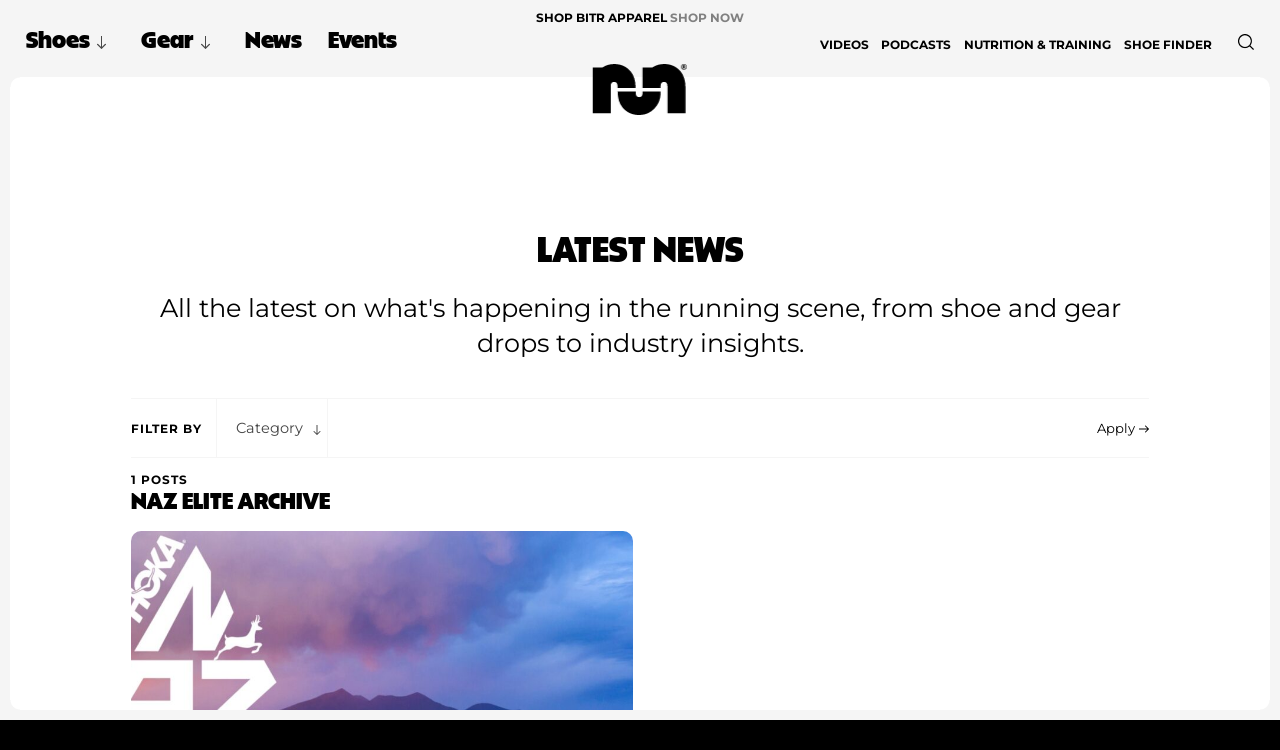

--- FILE ---
content_type: text/html; charset=UTF-8
request_url: https://believeintherun.com/tag/naz-elite/
body_size: 26219
content:
<!DOCTYPE html>
<html lang="en" style="--vh:1vh;--pad:4vw;">
	<head> <script type="text/javascript">
/* <![CDATA[ */
var gform;gform||(document.addEventListener("gform_main_scripts_loaded",function(){gform.scriptsLoaded=!0}),document.addEventListener("gform/theme/scripts_loaded",function(){gform.themeScriptsLoaded=!0}),window.addEventListener("DOMContentLoaded",function(){gform.domLoaded=!0}),gform={domLoaded:!1,scriptsLoaded:!1,themeScriptsLoaded:!1,isFormEditor:()=>"function"==typeof InitializeEditor,callIfLoaded:function(o){return!(!gform.domLoaded||!gform.scriptsLoaded||!gform.themeScriptsLoaded&&!gform.isFormEditor()||(gform.isFormEditor()&&console.warn("The use of gform.initializeOnLoaded() is deprecated in the form editor context and will be removed in Gravity Forms 3.1."),o(),0))},initializeOnLoaded:function(o){gform.callIfLoaded(o)||(document.addEventListener("gform_main_scripts_loaded",()=>{gform.scriptsLoaded=!0,gform.callIfLoaded(o)}),document.addEventListener("gform/theme/scripts_loaded",()=>{gform.themeScriptsLoaded=!0,gform.callIfLoaded(o)}),window.addEventListener("DOMContentLoaded",()=>{gform.domLoaded=!0,gform.callIfLoaded(o)}))},hooks:{action:{},filter:{}},addAction:function(o,r,e,t){gform.addHook("action",o,r,e,t)},addFilter:function(o,r,e,t){gform.addHook("filter",o,r,e,t)},doAction:function(o){gform.doHook("action",o,arguments)},applyFilters:function(o){return gform.doHook("filter",o,arguments)},removeAction:function(o,r){gform.removeHook("action",o,r)},removeFilter:function(o,r,e){gform.removeHook("filter",o,r,e)},addHook:function(o,r,e,t,n){null==gform.hooks[o][r]&&(gform.hooks[o][r]=[]);var d=gform.hooks[o][r];null==n&&(n=r+"_"+d.length),gform.hooks[o][r].push({tag:n,callable:e,priority:t=null==t?10:t})},doHook:function(r,o,e){var t;if(e=Array.prototype.slice.call(e,1),null!=gform.hooks[r][o]&&((o=gform.hooks[r][o]).sort(function(o,r){return o.priority-r.priority}),o.forEach(function(o){"function"!=typeof(t=o.callable)&&(t=window[t]),"action"==r?t.apply(null,e):e[0]=t.apply(null,e)})),"filter"==r)return e[0]},removeHook:function(o,r,t,n){var e;null!=gform.hooks[o][r]&&(e=(e=gform.hooks[o][r]).filter(function(o,r,e){return!!(null!=n&&n!=o.tag||null!=t&&t!=o.priority)}),gform.hooks[o][r]=e)}});
/* ]]> */
</script>

		<title>NAZ Elite Archives - Believe in the Run</title>
		<meta name="theme-color" content="#ADFC2D">
		<meta name="viewport" content="width=device-width,initial-scale=1.0, maximum-scale=5.0, user-scalable=yes" />
		<script data-no-optimize="1" data-cfasync="false">!function(){"use strict";const t={adt_ei:{identityApiKey:"plainText",source:"url",type:"plaintext",priority:1},adt_eih:{identityApiKey:"sha256",source:"urlh",type:"hashed",priority:2},sh_kit:{identityApiKey:"sha256",source:"urlhck",type:"hashed",priority:3}},e=Object.keys(t);function i(t){return function(t){const e=t.match(/((?=([a-z0-9._!#$%+^&*()[\]<>-]+))\2@[a-z0-9._-]+\.[a-z0-9._-]+)/gi);return e?e[0]:""}(function(t){return t.replace(/\s/g,"")}(t.toLowerCase()))}!async function(){const n=new URL(window.location.href),o=n.searchParams;let a=null;const r=Object.entries(t).sort(([,t],[,e])=>t.priority-e.priority).map(([t])=>t);for(const e of r){const n=o.get(e),r=t[e];if(!n||!r)continue;const c=decodeURIComponent(n),d="plaintext"===r.type&&i(c),s="hashed"===r.type&&c;if(d||s){a={value:c,config:r};break}}if(a){const{value:t,config:e}=a;window.adthrive=window.adthrive||{},window.adthrive.cmd=window.adthrive.cmd||[],window.adthrive.cmd.push(function(){window.adthrive.identityApi({source:e.source,[e.identityApiKey]:t},({success:i,data:n})=>{i?window.adthrive.log("info","Plugin","detectEmails",`Identity API called with ${e.type} email: ${t}`,n):window.adthrive.log("warning","Plugin","detectEmails",`Failed to call Identity API with ${e.type} email: ${t}`,n)})})}!function(t,e){const i=new URL(e);t.forEach(t=>i.searchParams.delete(t)),history.replaceState(null,"",i.toString())}(e,n)}()}();
</script><meta name='robots' content='index, follow, max-image-preview:large, max-snippet:-1, max-video-preview:-1' />
	<style>img:is([sizes="auto" i], [sizes^="auto," i]) { contain-intrinsic-size: 3000px 1500px }</style>
	
<script data-no-optimize="1" data-cfasync="false">
(function(w, d) {
	w.adthrive = w.adthrive || {};
	w.adthrive.cmd = w.adthrive.cmd || [];
	w.adthrive.plugin = 'adthrive-ads-3.10.0';
	w.adthrive.host = 'ads.adthrive.com';
	w.adthrive.integration = 'plugin';

	var commitParam = (w.adthriveCLS && w.adthriveCLS.bucket !== 'prod' && w.adthriveCLS.branch) ? '&commit=' + w.adthriveCLS.branch : '';

	var s = d.createElement('script');
	s.async = true;
	s.referrerpolicy='no-referrer-when-downgrade';
	s.src = 'https://' + w.adthrive.host + '/sites/5fee16c5ffc11eff2bca8662/ads.min.js?referrer=' + w.encodeURIComponent(w.location.href) + commitParam + '&cb=' + (Math.floor(Math.random() * 100) + 1) + '';
	var n = d.getElementsByTagName('script')[0];
	n.parentNode.insertBefore(s, n);
})(window, document);
</script>
<link rel="dns-prefetch" href="https://ads.adthrive.com/"><link rel="preconnect" href="https://ads.adthrive.com/"><link rel="preconnect" href="https://ads.adthrive.com/" crossorigin>
	<!-- This site is optimized with the Yoast SEO Premium plugin v26.5 (Yoast SEO v26.8) - https://yoast.com/product/yoast-seo-premium-wordpress/ -->
	<link rel="canonical" href="https://believeintherun.com/tag/naz-elite/" />
	<meta property="og:locale" content="en_US" />
	<meta property="og:type" content="article" />
	<meta property="og:title" content="NAZ Elite Archives" />
	<meta property="og:url" content="https://believeintherun.com/tag/naz-elite/" />
	<meta property="og:site_name" content="Believe in the Run" />
	<meta name="twitter:card" content="summary_large_image" />
	<meta name="twitter:site" content="@Bintherun" />
	<script type="application/ld+json" class="yoast-schema-graph">{"@context":"https://schema.org","@graph":[{"@type":"CollectionPage","@id":"https://believeintherun.com/tag/naz-elite/","url":"https://believeintherun.com/tag/naz-elite/","name":"NAZ Elite Archives - Believe in the Run","isPartOf":{"@id":"https://believeintherun.com/#website"},"primaryImageOfPage":{"@id":"https://believeintherun.com/tag/naz-elite/#primaryimage"},"image":{"@id":"https://believeintherun.com/tag/naz-elite/#primaryimage"},"thumbnailUrl":"https://believeintherun.com/wp-content/uploads/2022/05/hoka-naz-elite.jpg","breadcrumb":{"@id":"https://believeintherun.com/tag/naz-elite/#breadcrumb"},"inLanguage":"en-US"},{"@type":"ImageObject","inLanguage":"en-US","@id":"https://believeintherun.com/tag/naz-elite/#primaryimage","url":"https://believeintherun.com/wp-content/uploads/2022/05/hoka-naz-elite.jpg","contentUrl":"https://believeintherun.com/wp-content/uploads/2022/05/hoka-naz-elite.jpg","width":1704,"height":952,"caption":"hoka naz elite"},{"@type":"BreadcrumbList","@id":"https://believeintherun.com/tag/naz-elite/#breadcrumb","itemListElement":[{"@type":"ListItem","position":1,"name":"Home","item":"https://believeintherun.com/"},{"@type":"ListItem","position":2,"name":"NAZ Elite"}]},{"@type":"WebSite","@id":"https://believeintherun.com/#website","url":"https://believeintherun.com/","name":"Believe in the Run","description":"Running shoe review and run culture website","publisher":{"@id":"https://believeintherun.com/#organization"},"potentialAction":[{"@type":"SearchAction","target":{"@type":"EntryPoint","urlTemplate":"https://believeintherun.com/?s={search_term_string}"},"query-input":{"@type":"PropertyValueSpecification","valueRequired":true,"valueName":"search_term_string"}}],"inLanguage":"en-US"},{"@type":"Organization","@id":"https://believeintherun.com/#organization","name":"Believe in the Run","url":"https://believeintherun.com/","logo":{"@type":"ImageObject","inLanguage":"en-US","@id":"https://believeintherun.com/#/schema/logo/image/","url":"https://believeintherun.com/wp-content/uploads/2017/12/cropped-bitr-Face-logo.jpg","contentUrl":"https://believeintherun.com/wp-content/uploads/2017/12/cropped-bitr-Face-logo.jpg","width":512,"height":512,"caption":"Believe in the Run"},"image":{"@id":"https://believeintherun.com/#/schema/logo/image/"},"sameAs":["https://www.facebook.com/bintherun","https://x.com/Bintherun","https://www.instagram.com/believeintherun"]}]}</script>
	<!-- / Yoast SEO Premium plugin. -->


<link rel="alternate" type="application/rss+xml" title="Believe in the Run &raquo; NAZ Elite Tag Feed" href="https://believeintherun.com/tag/naz-elite/feed/" />
<script type="text/javascript">
/* <![CDATA[ */
window._wpemojiSettings = {"baseUrl":"https:\/\/s.w.org\/images\/core\/emoji\/16.0.1\/72x72\/","ext":".png","svgUrl":"https:\/\/s.w.org\/images\/core\/emoji\/16.0.1\/svg\/","svgExt":".svg","source":{"concatemoji":"https:\/\/believeintherun.com\/wp-includes\/js\/wp-emoji-release.min.js?ver=6.8.3"}};
/*! This file is auto-generated */
!function(s,n){var o,i,e;function c(e){try{var t={supportTests:e,timestamp:(new Date).valueOf()};sessionStorage.setItem(o,JSON.stringify(t))}catch(e){}}function p(e,t,n){e.clearRect(0,0,e.canvas.width,e.canvas.height),e.fillText(t,0,0);var t=new Uint32Array(e.getImageData(0,0,e.canvas.width,e.canvas.height).data),a=(e.clearRect(0,0,e.canvas.width,e.canvas.height),e.fillText(n,0,0),new Uint32Array(e.getImageData(0,0,e.canvas.width,e.canvas.height).data));return t.every(function(e,t){return e===a[t]})}function u(e,t){e.clearRect(0,0,e.canvas.width,e.canvas.height),e.fillText(t,0,0);for(var n=e.getImageData(16,16,1,1),a=0;a<n.data.length;a++)if(0!==n.data[a])return!1;return!0}function f(e,t,n,a){switch(t){case"flag":return n(e,"\ud83c\udff3\ufe0f\u200d\u26a7\ufe0f","\ud83c\udff3\ufe0f\u200b\u26a7\ufe0f")?!1:!n(e,"\ud83c\udde8\ud83c\uddf6","\ud83c\udde8\u200b\ud83c\uddf6")&&!n(e,"\ud83c\udff4\udb40\udc67\udb40\udc62\udb40\udc65\udb40\udc6e\udb40\udc67\udb40\udc7f","\ud83c\udff4\u200b\udb40\udc67\u200b\udb40\udc62\u200b\udb40\udc65\u200b\udb40\udc6e\u200b\udb40\udc67\u200b\udb40\udc7f");case"emoji":return!a(e,"\ud83e\udedf")}return!1}function g(e,t,n,a){var r="undefined"!=typeof WorkerGlobalScope&&self instanceof WorkerGlobalScope?new OffscreenCanvas(300,150):s.createElement("canvas"),o=r.getContext("2d",{willReadFrequently:!0}),i=(o.textBaseline="top",o.font="600 32px Arial",{});return e.forEach(function(e){i[e]=t(o,e,n,a)}),i}function t(e){var t=s.createElement("script");t.src=e,t.defer=!0,s.head.appendChild(t)}"undefined"!=typeof Promise&&(o="wpEmojiSettingsSupports",i=["flag","emoji"],n.supports={everything:!0,everythingExceptFlag:!0},e=new Promise(function(e){s.addEventListener("DOMContentLoaded",e,{once:!0})}),new Promise(function(t){var n=function(){try{var e=JSON.parse(sessionStorage.getItem(o));if("object"==typeof e&&"number"==typeof e.timestamp&&(new Date).valueOf()<e.timestamp+604800&&"object"==typeof e.supportTests)return e.supportTests}catch(e){}return null}();if(!n){if("undefined"!=typeof Worker&&"undefined"!=typeof OffscreenCanvas&&"undefined"!=typeof URL&&URL.createObjectURL&&"undefined"!=typeof Blob)try{var e="postMessage("+g.toString()+"("+[JSON.stringify(i),f.toString(),p.toString(),u.toString()].join(",")+"));",a=new Blob([e],{type:"text/javascript"}),r=new Worker(URL.createObjectURL(a),{name:"wpTestEmojiSupports"});return void(r.onmessage=function(e){c(n=e.data),r.terminate(),t(n)})}catch(e){}c(n=g(i,f,p,u))}t(n)}).then(function(e){for(var t in e)n.supports[t]=e[t],n.supports.everything=n.supports.everything&&n.supports[t],"flag"!==t&&(n.supports.everythingExceptFlag=n.supports.everythingExceptFlag&&n.supports[t]);n.supports.everythingExceptFlag=n.supports.everythingExceptFlag&&!n.supports.flag,n.DOMReady=!1,n.readyCallback=function(){n.DOMReady=!0}}).then(function(){return e}).then(function(){var e;n.supports.everything||(n.readyCallback(),(e=n.source||{}).concatemoji?t(e.concatemoji):e.wpemoji&&e.twemoji&&(t(e.twemoji),t(e.wpemoji)))}))}((window,document),window._wpemojiSettings);
/* ]]> */
</script>
<link rel='stylesheet' id='tribe-events-pro-mini-calendar-block-styles-css' href='https://believeintherun.com/wp-content/plugins/events-calendar-pro/build/css/tribe-events-pro-mini-calendar-block.css?ver=7.7.12' type='text/css' media='all' />
<style id='wp-emoji-styles-inline-css' type='text/css'>

	img.wp-smiley, img.emoji {
		display: inline !important;
		border: none !important;
		box-shadow: none !important;
		height: 1em !important;
		width: 1em !important;
		margin: 0 0.07em !important;
		vertical-align: -0.1em !important;
		background: none !important;
		padding: 0 !important;
	}
</style>
<link rel='stylesheet' id='wp-block-library-css' href='https://believeintherun.com/wp-includes/css/dist/block-library/style.min.css?ver=6.8.3' type='text/css' media='all' />
<style id='classic-theme-styles-inline-css' type='text/css'>
/*! This file is auto-generated */
.wp-block-button__link{color:#fff;background-color:#32373c;border-radius:9999px;box-shadow:none;text-decoration:none;padding:calc(.667em + 2px) calc(1.333em + 2px);font-size:1.125em}.wp-block-file__button{background:#32373c;color:#fff;text-decoration:none}
</style>
<style id='global-styles-inline-css' type='text/css'>
:root{--wp--preset--aspect-ratio--square: 1;--wp--preset--aspect-ratio--4-3: 4/3;--wp--preset--aspect-ratio--3-4: 3/4;--wp--preset--aspect-ratio--3-2: 3/2;--wp--preset--aspect-ratio--2-3: 2/3;--wp--preset--aspect-ratio--16-9: 16/9;--wp--preset--aspect-ratio--9-16: 9/16;--wp--preset--color--black: #000000;--wp--preset--color--cyan-bluish-gray: #abb8c3;--wp--preset--color--white: #ffffff;--wp--preset--color--pale-pink: #f78da7;--wp--preset--color--vivid-red: #cf2e2e;--wp--preset--color--luminous-vivid-orange: #ff6900;--wp--preset--color--luminous-vivid-amber: #fcb900;--wp--preset--color--light-green-cyan: #7bdcb5;--wp--preset--color--vivid-green-cyan: #00d084;--wp--preset--color--pale-cyan-blue: #8ed1fc;--wp--preset--color--vivid-cyan-blue: #0693e3;--wp--preset--color--vivid-purple: #9b51e0;--wp--preset--gradient--vivid-cyan-blue-to-vivid-purple: linear-gradient(135deg,rgba(6,147,227,1) 0%,rgb(155,81,224) 100%);--wp--preset--gradient--light-green-cyan-to-vivid-green-cyan: linear-gradient(135deg,rgb(122,220,180) 0%,rgb(0,208,130) 100%);--wp--preset--gradient--luminous-vivid-amber-to-luminous-vivid-orange: linear-gradient(135deg,rgba(252,185,0,1) 0%,rgba(255,105,0,1) 100%);--wp--preset--gradient--luminous-vivid-orange-to-vivid-red: linear-gradient(135deg,rgba(255,105,0,1) 0%,rgb(207,46,46) 100%);--wp--preset--gradient--very-light-gray-to-cyan-bluish-gray: linear-gradient(135deg,rgb(238,238,238) 0%,rgb(169,184,195) 100%);--wp--preset--gradient--cool-to-warm-spectrum: linear-gradient(135deg,rgb(74,234,220) 0%,rgb(151,120,209) 20%,rgb(207,42,186) 40%,rgb(238,44,130) 60%,rgb(251,105,98) 80%,rgb(254,248,76) 100%);--wp--preset--gradient--blush-light-purple: linear-gradient(135deg,rgb(255,206,236) 0%,rgb(152,150,240) 100%);--wp--preset--gradient--blush-bordeaux: linear-gradient(135deg,rgb(254,205,165) 0%,rgb(254,45,45) 50%,rgb(107,0,62) 100%);--wp--preset--gradient--luminous-dusk: linear-gradient(135deg,rgb(255,203,112) 0%,rgb(199,81,192) 50%,rgb(65,88,208) 100%);--wp--preset--gradient--pale-ocean: linear-gradient(135deg,rgb(255,245,203) 0%,rgb(182,227,212) 50%,rgb(51,167,181) 100%);--wp--preset--gradient--electric-grass: linear-gradient(135deg,rgb(202,248,128) 0%,rgb(113,206,126) 100%);--wp--preset--gradient--midnight: linear-gradient(135deg,rgb(2,3,129) 0%,rgb(40,116,252) 100%);--wp--preset--font-size--small: 13px;--wp--preset--font-size--medium: 20px;--wp--preset--font-size--large: 36px;--wp--preset--font-size--x-large: 42px;--wp--preset--spacing--20: 0.44rem;--wp--preset--spacing--30: 0.67rem;--wp--preset--spacing--40: 1rem;--wp--preset--spacing--50: 1.5rem;--wp--preset--spacing--60: 2.25rem;--wp--preset--spacing--70: 3.38rem;--wp--preset--spacing--80: 5.06rem;--wp--preset--shadow--natural: 6px 6px 9px rgba(0, 0, 0, 0.2);--wp--preset--shadow--deep: 12px 12px 50px rgba(0, 0, 0, 0.4);--wp--preset--shadow--sharp: 6px 6px 0px rgba(0, 0, 0, 0.2);--wp--preset--shadow--outlined: 6px 6px 0px -3px rgba(255, 255, 255, 1), 6px 6px rgba(0, 0, 0, 1);--wp--preset--shadow--crisp: 6px 6px 0px rgba(0, 0, 0, 1);}:where(.is-layout-flex){gap: 0.5em;}:where(.is-layout-grid){gap: 0.5em;}body .is-layout-flex{display: flex;}.is-layout-flex{flex-wrap: wrap;align-items: center;}.is-layout-flex > :is(*, div){margin: 0;}body .is-layout-grid{display: grid;}.is-layout-grid > :is(*, div){margin: 0;}:where(.wp-block-columns.is-layout-flex){gap: 2em;}:where(.wp-block-columns.is-layout-grid){gap: 2em;}:where(.wp-block-post-template.is-layout-flex){gap: 1.25em;}:where(.wp-block-post-template.is-layout-grid){gap: 1.25em;}.has-black-color{color: var(--wp--preset--color--black) !important;}.has-cyan-bluish-gray-color{color: var(--wp--preset--color--cyan-bluish-gray) !important;}.has-white-color{color: var(--wp--preset--color--white) !important;}.has-pale-pink-color{color: var(--wp--preset--color--pale-pink) !important;}.has-vivid-red-color{color: var(--wp--preset--color--vivid-red) !important;}.has-luminous-vivid-orange-color{color: var(--wp--preset--color--luminous-vivid-orange) !important;}.has-luminous-vivid-amber-color{color: var(--wp--preset--color--luminous-vivid-amber) !important;}.has-light-green-cyan-color{color: var(--wp--preset--color--light-green-cyan) !important;}.has-vivid-green-cyan-color{color: var(--wp--preset--color--vivid-green-cyan) !important;}.has-pale-cyan-blue-color{color: var(--wp--preset--color--pale-cyan-blue) !important;}.has-vivid-cyan-blue-color{color: var(--wp--preset--color--vivid-cyan-blue) !important;}.has-vivid-purple-color{color: var(--wp--preset--color--vivid-purple) !important;}.has-black-background-color{background-color: var(--wp--preset--color--black) !important;}.has-cyan-bluish-gray-background-color{background-color: var(--wp--preset--color--cyan-bluish-gray) !important;}.has-white-background-color{background-color: var(--wp--preset--color--white) !important;}.has-pale-pink-background-color{background-color: var(--wp--preset--color--pale-pink) !important;}.has-vivid-red-background-color{background-color: var(--wp--preset--color--vivid-red) !important;}.has-luminous-vivid-orange-background-color{background-color: var(--wp--preset--color--luminous-vivid-orange) !important;}.has-luminous-vivid-amber-background-color{background-color: var(--wp--preset--color--luminous-vivid-amber) !important;}.has-light-green-cyan-background-color{background-color: var(--wp--preset--color--light-green-cyan) !important;}.has-vivid-green-cyan-background-color{background-color: var(--wp--preset--color--vivid-green-cyan) !important;}.has-pale-cyan-blue-background-color{background-color: var(--wp--preset--color--pale-cyan-blue) !important;}.has-vivid-cyan-blue-background-color{background-color: var(--wp--preset--color--vivid-cyan-blue) !important;}.has-vivid-purple-background-color{background-color: var(--wp--preset--color--vivid-purple) !important;}.has-black-border-color{border-color: var(--wp--preset--color--black) !important;}.has-cyan-bluish-gray-border-color{border-color: var(--wp--preset--color--cyan-bluish-gray) !important;}.has-white-border-color{border-color: var(--wp--preset--color--white) !important;}.has-pale-pink-border-color{border-color: var(--wp--preset--color--pale-pink) !important;}.has-vivid-red-border-color{border-color: var(--wp--preset--color--vivid-red) !important;}.has-luminous-vivid-orange-border-color{border-color: var(--wp--preset--color--luminous-vivid-orange) !important;}.has-luminous-vivid-amber-border-color{border-color: var(--wp--preset--color--luminous-vivid-amber) !important;}.has-light-green-cyan-border-color{border-color: var(--wp--preset--color--light-green-cyan) !important;}.has-vivid-green-cyan-border-color{border-color: var(--wp--preset--color--vivid-green-cyan) !important;}.has-pale-cyan-blue-border-color{border-color: var(--wp--preset--color--pale-cyan-blue) !important;}.has-vivid-cyan-blue-border-color{border-color: var(--wp--preset--color--vivid-cyan-blue) !important;}.has-vivid-purple-border-color{border-color: var(--wp--preset--color--vivid-purple) !important;}.has-vivid-cyan-blue-to-vivid-purple-gradient-background{background: var(--wp--preset--gradient--vivid-cyan-blue-to-vivid-purple) !important;}.has-light-green-cyan-to-vivid-green-cyan-gradient-background{background: var(--wp--preset--gradient--light-green-cyan-to-vivid-green-cyan) !important;}.has-luminous-vivid-amber-to-luminous-vivid-orange-gradient-background{background: var(--wp--preset--gradient--luminous-vivid-amber-to-luminous-vivid-orange) !important;}.has-luminous-vivid-orange-to-vivid-red-gradient-background{background: var(--wp--preset--gradient--luminous-vivid-orange-to-vivid-red) !important;}.has-very-light-gray-to-cyan-bluish-gray-gradient-background{background: var(--wp--preset--gradient--very-light-gray-to-cyan-bluish-gray) !important;}.has-cool-to-warm-spectrum-gradient-background{background: var(--wp--preset--gradient--cool-to-warm-spectrum) !important;}.has-blush-light-purple-gradient-background{background: var(--wp--preset--gradient--blush-light-purple) !important;}.has-blush-bordeaux-gradient-background{background: var(--wp--preset--gradient--blush-bordeaux) !important;}.has-luminous-dusk-gradient-background{background: var(--wp--preset--gradient--luminous-dusk) !important;}.has-pale-ocean-gradient-background{background: var(--wp--preset--gradient--pale-ocean) !important;}.has-electric-grass-gradient-background{background: var(--wp--preset--gradient--electric-grass) !important;}.has-midnight-gradient-background{background: var(--wp--preset--gradient--midnight) !important;}.has-small-font-size{font-size: var(--wp--preset--font-size--small) !important;}.has-medium-font-size{font-size: var(--wp--preset--font-size--medium) !important;}.has-large-font-size{font-size: var(--wp--preset--font-size--large) !important;}.has-x-large-font-size{font-size: var(--wp--preset--font-size--x-large) !important;}
:where(.wp-block-post-template.is-layout-flex){gap: 1.25em;}:where(.wp-block-post-template.is-layout-grid){gap: 1.25em;}
:where(.wp-block-columns.is-layout-flex){gap: 2em;}:where(.wp-block-columns.is-layout-grid){gap: 2em;}
:root :where(.wp-block-pullquote){font-size: 1.5em;line-height: 1.6;}
</style>
<link rel='stylesheet' id='main-css' href='https://believeintherun.com/wp-content/themes/bitr/assets/css/style.css?ver=1750709761' type='text/css' media='' />
<script type="text/javascript" src="https://believeintherun.com/wp-includes/js/jquery/jquery.min.js?ver=3.7.1" id="jquery-core-js"></script>
<script type="text/javascript" src="https://believeintherun.com/wp-includes/js/jquery/jquery-migrate.min.js?ver=3.4.1" id="jquery-migrate-js"></script>
<script type="text/javascript" src="https://believeintherun.com/wp-content/themes/bitr/assets/js/lib.js?ver=6.8.3" id="lib-js"></script>
<link rel="https://api.w.org/" href="https://believeintherun.com/wp-json/" /><link rel="alternate" title="JSON" type="application/json" href="https://believeintherun.com/wp-json/wp/v2/tags/879" /><link rel="EditURI" type="application/rsd+xml" title="RSD" href="https://believeintherun.com/xmlrpc.php?rsd" />
<meta name="tec-api-version" content="v1"><meta name="tec-api-origin" content="https://believeintherun.com"><link rel="alternate" href="https://believeintherun.com/wp-json/tribe/events/v1/events/?tags=naz-elite" /><meta name="generator" content="The Events Calendar v6.10.1" />		<style type="text/css" id="wp-custom-css">
			.tribe-tickets-table .tribe-tickets-order_status-row {
display: none;
}
tr.tribe-tickets-meta-row {
display: table-row !important;
}		</style>
				<script type='text/javascript' src='https://www.googletagmanager.com/gtag/js?id=UA-8263645-1' id='google_gtagjs-js' async></script>
		<script type='text/javascript' id='google_gtagjs-js-after'>
		window.dataLayer = window.dataLayer || [];function gtag(){dataLayer.push(arguments);}
		gtag('set', 'linker', {"domains":["believeintherun.com"]} );
		gtag("js", new Date());
		gtag("set", "developer_id.dZTNiMT", true);
		gtag("config", "UA-8263645-1", {"anonymize_ip":true});
		gtag("config", "G-BPQVD8D60G");
		</script>
		<link rel="apple-touch-icon-precomposed" sizes="57x57" href="https://believeintherun.com/wp-content/themes/bitr/assets/images/favicon/apple-touch-icon-57x57.png" />
		<link rel="apple-touch-icon-precomposed" sizes="114x114" href="https://believeintherun.com/wp-content/themes/bitr/assets/images/favicon/apple-touch-icon-114x114.png" />
		<link rel="apple-touch-icon-precomposed" sizes="72x72" href="https://believeintherun.com/wp-content/themes/bitr/assets/images/favicon/apple-touch-icon-72x72.png" />
		<link rel="apple-touch-icon-precomposed" sizes="144x144" href="https://believeintherun.com/wp-content/themes/bitr/assets/images/favicon/apple-touch-icon-144x144.png" />
		<link rel="apple-touch-icon-precomposed" sizes="60x60" href="https://believeintherun.com/wp-content/themes/bitr/assets/images/favicon/apple-touch-icon-60x60.png" />
		<link rel="apple-touch-icon-precomposed" sizes="120x120" href="https://believeintherun.com/wp-content/themes/bitr/assets/images/favicon/apple-touch-icon-120x120.png" />
		<link rel="apple-touch-icon-precomposed" sizes="76x76" href="https://believeintherun.com/wp-content/themes/bitr/assets/images/favicon/apple-touch-icon-76x76.png" />
		<link rel="apple-touch-icon-precomposed" sizes="152x152" href="https://believeintherun.com/wp-content/themes/bitr/assets/images/favicon/apple-touch-icon-152x152.png" />
		<link rel="icon" type="image/png" href="https://believeintherun.com/wp-content/themes/bitr/assets/images/favicon/favicon-196x196.png" sizes="196x196" />
		<link rel="icon" type="image/png" href="https://believeintherun.com/wp-content/themes/bitr/assets/images/favicon/favicon-96x96.png" sizes="96x96" />
		<link rel="icon" type="image/png" href="https://believeintherun.com/wp-content/themes/bitr/assets/images/favicon/favicon-32x32.png" sizes="32x32" />
		<link rel="icon" type="image/png" href="https://believeintherun.com/wp-content/themes/bitr/assets/images/favicon/favicon-16x16.png" sizes="16x16" />
		<link rel="icon" type="image/png" href="https://believeintherun.com/wp-content/themes/bitr/assets/images/favicon/favicon-128.png" sizes="128x128" />
		<meta name="application-name" content="&nbsp;"/>
		<meta name="msapplication-TileColor" content="#ADFC2D" />
		<meta name="msapplication-TileImage" content="https://believeintherun.com/wp-content/themes/bitr/assets/images/favicon/mstile-144x144.png" />
		<meta name="msapplication-square70x70logo" content="https://believeintherun.com/wp-content/themes/bitr/assets/images/favicon/mstile-70x70.png" />
		<meta name="msapplication-square150x150logo" content="https://believeintherun.com/wp-content/themes/bitr/assets/images/favicon/mstile-150x150.png" />
		<meta name="msapplication-wide310x150logo" content="https://believeintherun.com/wp-content/themes/bitr/assets/images/favicon/mstile-310x150.png" />
		<meta name="msapplication-square310x310logo" content="https://believeintherun.com/wp-content/themes/bitr/assets/images/favicon/mstile-310x310.png" />

	</head>
	<body class="archive tag tag-naz-elite tag-879 wp-theme-bitr tribe-no-js inverted 1">
	<svg display="none">
  <defs>
    <style />
    <style>
      .cls-1 {}
    </style>
  </defs>
  <symbol viewBox="0 0 35.1 50" id="arrow-down-white">
    <style type="text/css">
      .st0 {
        fill: #FFFFFF;
      }
    </style>
    <path class="st0" d="M34.4,30.8c-0.9-0.9-2.4-0.9-3.4,0L19.9,41.9V0h-4.8v41.9L4.1,30.8c-0.9-0.9-2.4-0.9-3.4,0s-0.9,2.4,0,3.4
	l15.1,15.1c0.9,0.9,2.4,0.9,3.4,0l15.2-15.1C35.3,33.2,35.3,31.7,34.4,30.8L34.4,30.8z" />
  </symbol>
  <symbol viewBox="0 0 35.08 50" id="arrow-down">
    <path d="M34.38,30.79c-.93-.93-2.44-.94-3.37,0l-11.09,11.09V0h-4.76V41.87L4.07,30.78c-.93-.93-2.44-.93-3.37,0-.93,.93-.93,2.44,0,3.37l15.15,15.14c.93,.93,2.44,.93,3.37,0l15.15-15.14c.93-.93,.94-2.44,0-3.37Z" />
  </symbol>
  <symbol viewBox="0 0 50 35.08" id="arrow-left">
    <path d="M19.21,34.38c.93-.93,.94-2.44,0-3.37l-11.09-11.09H50v-4.76H8.13L19.22,4.07c.93-.93,.93-2.44,0-3.37-.93-.93-2.44-.93-3.37,0L.7,15.85c-.93,.93-.93,2.44,0,3.37l15.14,15.15c.93,.93,2.44,.94,3.37,0Z" />
  </symbol>
  <symbol viewBox="0 0 50 35.1" id="arrow-right-white">
    <style type="text/css">
      .st0 {
        fill: #FFFFFF;
      }
    </style>
    <path class="st0" d="M30.8,0.7c-0.9,0.9-0.9,2.4,0,3.4l11.1,11.1H0v4.8h41.9L30.8,31c-0.9,0.9-0.9,2.4,0,3.4s2.4,0.9,3.4,0
	l15.1-15.1c0.9-0.9,0.9-2.4,0-3.4L34.2,0.7C33.2-0.2,31.7-0.2,30.8,0.7z" />
  </symbol>
  <symbol viewBox="0 0 50 35.08" id="arrow-right">
    <path d="M30.79,.7c-.93,.93-.94,2.44,0,3.37l11.09,11.09H0v4.76H41.87l-11.09,11.09c-.93,.93-.93,2.44,0,3.37,.93,.93,2.44,.93,3.37,0l15.14-15.15c.93-.93,.93-2.44,0-3.37L34.16,.7c-.93-.93-2.44-.94-3.37,0Z" />
  </symbol>
  <symbol viewBox="0 0 21 21.6" id="audio-white">
    <style type="text/css">
      .st0 {
        fill: #FFFFFF;
      }
    </style>
    <path class="st0" d="M10.5,0C4.7,0,0,4.7,0,10.5v6.2c0,0.5,0.4,0.9,0.9,0.9h1.9v3c0,0.5,0.4,0.9,0.9,0.9h3.2c0.5,0,0.9-0.4,0.9-0.9
	l0,0v-7.6c0-0.5-0.4-0.9-0.9-0.9H3.7c-0.5,0-0.9,0.4-0.9,0.9l0,0v2.8H1.8v-5.3c0-4.8,3.9-8.8,8.8-8.8s8.8,3.9,8.8,8.8v5.4h-1v-2.8
	c0-0.5-0.4-0.9-0.9-0.9h-3.2c-0.5,0-0.9,0.4-0.9,0.9l0,0v7.6c0,0.5,0.4,0.9,0.9,0.9h3.2c0.5,0,0.9-0.4,0.9-0.9l0,0v-3.1h1.9
	c0.5,0,0.9-0.4,0.9-0.9l0,0v-6.2C21,4.7,16.3,0,10.5,0z" />
  </symbol>
  <symbol viewBox="0 0 21.04 21.57" id="audio">
    <path d="M10.52,0C4.72,.02,.02,4.72,0,10.52v6.22c0,.48,.39,.88,.88,.88h1.92v3.04c0,.48,.39,.88,.88,.88h3.21c.48,0,.88-.39,.88-.88h0v-7.57c0-.48-.39-.88-.88-.88H3.68c-.48,0-.88,.39-.88,.88h0v2.78H1.75v-5.35C1.75,5.68,5.67,1.75,10.51,1.75s8.77,3.92,8.77,8.77v5.35h-1.02v-2.78c0-.48-.39-.88-.88-.88h-3.21c-.48,0-.88,.39-.88,.88h0v7.6c0,.48,.39,.88,.88,.88h3.21c.48,0,.88-.39,.88-.88h0v-3.07h1.9c.48,0,.88-.39,.88-.88h0v-6.22C21.02,4.72,16.32,.02,10.52,0Z" />
  </symbol>
  <symbol viewBox="0 0 40 40" id="btn">
    <g>
      <path d="M30,2c4.4,0,8,3.6,8,8v20c0,4.4-3.6,8-8,8H10c-4.4,0-8-3.6-8-8V10c0-4.4,3.6-8,8-8H30 M30,0H10C4.5,0,0,4.5,0,10v20
		c0,5.5,4.5,10,10,10h20c5.5,0,10-4.5,10-10V10C40,4.5,35.5,0,30,0L30,0z" />
    </g>
    <g>
      <path d="M12.2,20.3c0.5,0,0.8,0.1,1.1,0.3c1.2,0.7,1.6,2.4,1.6,5.3c0,4.8-1.2,6.3-4.3,6.3H5.8c0.1-3.2,0.1-6.8,0.1-11.8
		c0-5,0-8.7-0.1-11.8h4.8c3,0,4.1,1.2,4.1,6.4c0,2.6-0.3,4-1.3,4.8c-0.3,0.3-0.8,0.4-1.3,0.5V20.3z M10.1,11c-0.4,0-0.9,0-1.4,0
		c0,2.2,0,5.6,0,8c0.5,0,1,0,1.4,0c1.4,0,1.9-1.3,1.9-4C12,11.4,11.6,11,10.1,11z M12.1,25.5c0-3.1-0.6-4.2-1.9-4.2
		c-0.4,0-0.9,0-1.4,0c0,2.4,0,5.8,0,8.2c0.6,0.1,1,0.1,1.4,0.1C11.7,29.5,12.1,28.9,12.1,25.5z" />
      <path d="M23.5,8.5v1.3v1.4c-0.8,0-1.7,0-2.5,0c0,6.6,0,19.1,0.1,20.9c-0.4,0-1,0-1.5,0s-1,0-1.5,0c0.1-1.8,0.1-14.3,0.1-20.9
		c-0.8,0-1.6,0-2.5,0V9.8V8.5H23.5z" />
      <path d="M34.2,8.5c0,1.9-0.1,6.8-0.1,11.8c0,5.3,0,8.8,0,11.8h-3.1c-0.5-2.4-1.8-8.1-2.9-12.6c-0.5-2.6-0.8-5.3-1.1-8.1H27
		c0.2,3.2,0.2,6.1,0.3,8.3c0,6.4,0,10.7,0.1,12.3h-2.5c0-3.1,0-6.8,0-11.8c0-5,0-9,0-11.8h3.5c0.3,1.8,1.7,7.5,2.8,12.6
		c0.4,1.9,0.7,4.2,0.9,6.5h0.1c-0.2-2.6-0.3-5.1-0.3-7.8c0-3.5-0.1-8.9-0.2-11.3H34.2z" />
    </g>
  </symbol>
  <symbol viewBox="0 0 33.5 17" id="caret-down">
    <path id="caret-down-Polygon_16" d="m16.75,17L0,0h33.5l-16.75,17Z" />
  </symbol>
  <symbol viewBox="0 0 17 33.5" id="caret-left">
    <g id="caret-left-Group_9680">
      <path id="caret-left-Polygon_15" d="m0,16.75L17,0v33.5L0,16.75Z" />
    </g>
  </symbol>
  <symbol viewBox="0 0 17 33.5" id="caret-right">
    <path id="caret-right-Polygon_16" d="m17,16.75L0,33.5V0l17,16.75Z" />
  </symbol>
  <symbol viewBox="0 0 20 20" id="caret">
    <path id="caret-Path_708" d="M9.1,15.2c0.5,0.5,1.4,0.5,1.9,0l8.4-8.4c0.5-0.5,0.5-1.4-0.1-1.9c-0.5-0.5-1.3-0.5-1.8,0L10,12.3L2.5,4.8
	C2,4.3,1.1,4.4,0.6,4.9c-0.5,0.5-0.5,1.3,0,1.8L9.1,15.2z M8.7,12.3v1.9h2.6v-1.9H8.7z" />
  </symbol>
  <symbol viewBox="0 0 21.91 17.68" id="checkmark">
    <polygon points="20.28 0 8.35 14.72 1.32 9.03 0 10.66 7.03 16.35 7.03 16.36 8.66 17.68 21.91 1.32 20.28 0" />
  </symbol>
  <symbol viewBox="0 0 26 23.9" id="close-thin">
    <polygon points="26,22.5 14.4,12 26,1.4 24.6,0 13,10.6 1.4,0 0,1.4 11.6,12 0,22.5 1.4,23.9 13,13.3 24.6,23.9 " />
  </symbol>
  <symbol viewBox="0 0 19.1 19.1" id="close">
    <path id="close-Path_3739" d="M3.6,0l6,6l6-6l3.6,3.6l-6,6l6,6l-3.6,3.6l-6-6l-6,6L0,15.5l6-6l-6-6L3.6,0z" />
  </symbol>
  <symbol viewBox="0 0 40 40" id="dot-green">
    <style type="text/css">
      .st0 {
        fill: #ADFC2D;
      }
    </style>
    <circle class="st0" cx="20" cy="20" r="12.5" />
  </symbol>
  <symbol viewBox="0 0 40 40" id="dot-red">
    <style type="text/css">
      .st0 {
        fill: #F00001;
      }
    </style>
    <circle class="st0" cx="20" cy="20" r="12.5" />
  </symbol>
  <symbol viewBox="0 0 40 40" id="dot-yellow">
    <style type="text/css">
      .st0 {
        fill: #FDD008;
      }
    </style>
    <circle class="st0" cx="20" cy="20" r="12.5" />
  </symbol>
  <symbol viewBox="0 0 28.3 28.3" id="filters-alt">
    <style type="text/css">
      .st0 {
        fill: #ADFC2D;
      }
    </style>
    <g>
      <path d="M14,9.2C14,9.3,14,9.5,14,9.7s0,0.3-0.1,0.5h14.4v-1H14z" />
      <path d="M14.4,18.2H0v1h14.4c0-0.2-0.1-0.3-0.1-0.5S14.3,18.3,14.4,18.2z" />
      <path d="M24.3,18.4c-0.1-2.6-2.2-4.7-4.8-4.8c-0.1,0-0.1,0-0.2,0c-0.1,0-0.1,0-0.2,0c-2.7,0.1-4.8,2.3-4.8,5c0,2.8,2.2,5,5,5
		c2.7,0,4.9-2.2,5-4.8c0,0.1,0,0.2,0,0.3h4.1v-1h-4.1C24.3,18.3,24.3,18.3,24.3,18.4z M19.3,22.7c-2.2,0-4-1.8-4-4s1.8-4,4-4
		s4,1.8,4,4S21.5,22.7,19.3,22.7z" />
      <path class="st0" d="M8.7,4.7c-2.3,0.2-4.1,1.8-4.6,4C4.5,6.5,6.4,4.8,8.7,4.7z" />
      <circle class="st0" cx="9" cy="9.7" r="4" />
      <path class="st0" d="M14,9.2c-0.3-2.5-2.3-4.5-4.9-4.5c2.7,0,4.9,2.3,4.9,5c0,2.8-2.2,5-5,5c-2.4,0-4.4-1.7-4.9-4
		c0.5,2.3,2.5,4,4.9,4c2.6,0,4.7-2,4.9-4.5C14,10,14,9.8,14,9.7S14,9.3,14,9.2z" />
      <path d="M9,14.7c2.8,0,5-2.2,5-5c0-2.7-2.2-5-4.9-5c0,0,0,0-0.1,0c-0.1,0-0.2,0-0.3,0c-2.3,0.2-4.1,1.8-4.6,4c0,0.2,0,0.3-0.1,0.5
		H0v1h4.1c0,0.2,0,0.3,0.1,0.5C4.6,12.9,6.6,14.7,9,14.7z M9,5.7c2.2,0,4,1.8,4,4s-1.8,4-4,4s-4-1.8-4-4S6.8,5.7,9,5.7z" />
      <path class="st0" d="M24.3,18.4c0-0.1,0-0.2,0-0.3c-0.2-2.5-2.2-4.4-4.7-4.5C22.1,13.8,24.2,15.9,24.3,18.4z" />
      <circle class="st0" cx="19.3" cy="18.7" r="4" />
      <path class="st0" d="M19.3,23.7c-2.8,0-5-2.2-5-5c0-2.7,2.2-4.9,4.8-5c-2.5,0.1-4.5,2-4.8,4.5c0,0.2-0.1,0.3-0.1,0.5s0,0.3,0.1,0.5
		C14.6,21.7,16.7,23.7,19.3,23.7c2.6,0,4.7-2,4.9-4.5c0-0.1,0-0.2,0-0.3C24.2,21.5,22,23.7,19.3,23.7z" />
    </g>
  </symbol>
  <symbol viewBox="0 0 42 22" id="filters">
    <polygon points="10 2 10 0 6 0 6 2 0 2 0 4 6 4 6 6 10 6 10 4 42 4 42 2 10 2" />
    <polygon points="21 8 17 8 17 10 0 10 0 12 17 12 17 14 21 14 21 12 42 12 42 10 21 10 21 8" />
    <polygon points="10 16 6 16 6 18 0 18 0 20 6 20 6 22 10 22 10 20 42 20 42 18 10 18 10 16" />
  </symbol>
  <symbol viewBox="0 0 445.7 241.5" id="logo">
    <path d="M117.2,113.5H203v-0.4c0-33.1-7.7-58.8-23.2-77.3c-19.7-23.7-46-35.6-78.7-35.6C80.4,0.2,62,5.6,45.9,16.3H-1v217.4h85.8
	V104.6c0-13.2,5.3-19.7,16.1-19.7s16.3,6.6,16.3,19.7V113.5z" />
    <path d="M236,130.7v6.7c0,13-5.4,19.5-16.1,19.5s-16.3-6.5-16.3-19.5v-6.7h-85.8c0.3,32,8,57.1,23.2,75.3
	c19.9,23.7,46.1,35.6,78.7,35.6c28.6,0,52.8-10.2,72.5-30.6c19.7-20.4,29.6-45.5,29.6-75.1v-5.1L236,130.7L236,130.7z" />
    <path d="M416.5,35.7c-19.7-23.7-46-35.6-78.7-35.6c-20.7,0-39.1,5.4-55.2,16.1h-47l0.1,97.2h85.8v-8.9c0-13.2,5.4-19.7,16.1-19.7
	s16.3,6.6,16.3,19.7v129.2h85.8V113.1C439.6,80,431.9,54.2,416.5,35.7z" />
    <path d="M441.6,23.4c-2.6,2.6-5.8,3.9-9.5,3.9s-7.1-1.3-9.7-3.9s-3.9-5.9-3.9-9.7s1.4-7.3,4.2-9.9c2.7-2.5,5.8-3.7,9.4-3.7
	s7,1.3,9.6,4s4,5.9,4,9.6S444.3,20.8,441.6,23.4L441.6,23.4z M424.1,5.7c-2.2,2.2-3.2,4.9-3.2,7.9s1.1,5.8,3.3,8
	c2.2,2.2,4.9,3.3,8,3.3s5.7-1.1,7.9-3.3c2.2-2.2,3.3-4.9,3.3-8s-1.1-5.7-3.3-7.9c-2.2-2.3-4.9-3.4-8-3.4S426.3,3.5,424.1,5.7
	L424.1,5.7z M426.1,21.2V6.1c0.9,0,2.3,0,4.2,0s2.9,0,3.1,0c1.2,0.1,2.2,0.3,3,0.8c1.3,0.7,2,1.9,2,3.6c0,1.3-0.4,2.2-1.1,2.8
	s-1.6,0.9-2.6,1c1,0.2,1.7,0.5,2.1,0.9c0.9,0.7,1.3,1.9,1.3,3.4v1.4c0,0.1,0,0.3,0,0.4c0,0.1,0.1,0.3,0.1,0.4l0.1,0.4h-3.8
	c-0.1-0.5-0.2-1.2-0.2-2.1s-0.1-1.5-0.2-1.9c-0.2-0.5-0.6-0.9-1.1-1.1c-0.3-0.1-0.8-0.2-1.4-0.2l-0.9-0.1h-0.8v5.3L426.1,21.2
	L426.1,21.2z M433.3,9.1c-0.5-0.2-1.3-0.3-2.3-0.3h-1v4.4h1.5c0.9,0,1.6-0.2,2.2-0.6c0.5-0.4,0.8-1,0.8-1.8S434.1,9.4,433.3,9.1z" />
  </symbol>
  <symbol viewBox="0 0 22.6 24.3" id="play-white">
    <style type="text/css">
      .st0 {
        fill: #FFFFFF;
      }
    </style>
    <path id="play-white-Polygon_4" class="st0" d="M20.4,12.1l-17,9.2V3L20.4,12.1z" />
  </symbol>
  <symbol viewBox="0 0 22.64 24.26" id="play">
    <path id="play-Polygon_4" class="cls-1" d="M22.64,12.13L0,24.26V0L22.64,12.13Z" />
  </symbol>
  <symbol viewBox="0 0 19.13 21.96" id="reload">
    <g id="reload-Group_2367">
      <g id="reload-Group_2366">
        <path id="reload-Path_3062" class="cls-1" d="M0,12.25C.1,7.06,4.31,2.9,9.5,2.87l.05-2.87,4.71,4.38-4.86,4.21,.06-3.33c-3.96,.07-7.11,3.34-7.04,7.3,.07,3.96,3.34,7.11,7.3,7.04,3.96-.07,7.11-3.34,7.04-7.3-.03-1.44-.49-2.84-1.32-4.02l1.78-1.61c3.16,4.23,2.3,10.22-1.93,13.39s-10.22,2.3-13.39-1.93C.64,16.43-.03,14.37,0,12.25h0Z" />
      </g>
    </g>
  </symbol>
  <symbol viewBox="0 0 23.9 32.6" id="score">
    <!-- Generator: Adobe Illustrator 29.1.0, SVG Export Plug-In . SVG Version: 2.1.0 Build 142)  -->
    <path d="M23.7,21.2h0c-.5-.3-.9-.7-1.4-1.1,0,0,0-.1.1-.2,0-.2-.1-.4-.2-.5-1.1-1.1-2-2.1-2.9-3.1-.8-.9-1.5-1.7-2.3-2.5-.8-.8-1.6-1.4-2.3-1.9-.4-.3-.7-.5-1-.8-.7-.5-1.1-.9-1.3-1.3,0,0,0-.1,0-.2h0c0-.1,0-.2-.1-.3,0,0,0,0,0-.1-.2-.5-.3-1-.3-1.5s0-.9.1-1.4c0-.5.1-1.1.1-1.9,0-1.5-.6-2.4-1.2-2.8-.3-.3-.7-.5-1.1-.6,0,0-.1,0-.2,0-.3,0-.5-.2-.7-.4-.1-.1-.2-.2-.3-.3,0,0,0,0-.1-.1,0,0-.1,0-.2,0h0s0,0-.1,0c0,0,0,0-.1,0,0,0,0,0,0,0,0,0,0,0,0,.1h0c0,.2,0,.2,0,.2,0,0,0,0,0,0,0,0,0,0,0,0,0,0,0,0,0,0h0s0,0,0,0h-.1s0,0,0,0h0c0,0-.1,0-.2,0,0,0,0,0,0,0h0s0,0,0,0c0,0,0,0,0,0,0,0,0,0,0,0h0s0,0,0,.1c0,0,0,0,0,.1h0c0,.1,0,.1,0,.2,0,0,0,0,0,0,0,0,0,0,0,0s0,0,0,0c0,0,0,0,0,0-.3.2-.5.5-.7.9,0,.1,0,.2-.1.4h0c0,0-.2,0-.2,0s-.1,0-.2.1c-.1,0-.2.2-.3.4,0,.1,0,.2-.1.4,0,0,0,.2,0,.3v.3c0,0,0,.1,0,.2s0,.1,0,.2c0,.1.1.3.2.4,0,0,0,.1.2.2,0,0,.1,0,.2.1,0,0,0,0,.1,0,0,.3,0,.6.1.8,0,.5.2.9.2,1.2,0,.7-.5,1.5-.7,2,0,.2-.2.3-.2.4h0c0,.1,0,.2,0,.4,0,0,0,0,0,.1-.3.5-.6.8-1.1,1.2,0,0,0,0-.1.1h0c-.1.1-.3.2-.4.3,0,0,0,0,0,0h0c-.2.2-.6.4-.9.6.4-.7.7-1.4.6-1.6,0-.2-.4.2-.9.8.7-1.1,1.3-2.3,1-2.4h0c-.1,0-.6.6-1.1,1.2.6-1.1,1.1-2.2,1-2.4,0,0-.2,0-.2,0,0,0,0,0,0,0,0,0-.2.2-.3.3-.3.2-.6.6-1,1-.7.7-1.5,1.5-1.6,1.7,0,0,0,0-.1.1-.1.2-.3.4-.4.7-.1.3-.2.7,0,1.1.2.9.7,2.9.9,3.3.3.9,1,1.4,1.9,1.4s1.3-.3,1.6-.5c0,.2,0,.3.2.5,0,.2.2.3.4.4.3.6.7,1.1,1.2,1.5h0c.2.2.7.9.9,1.4,0,0,0,.2,0,.2,0,0,0,0,0,.1,0,0,0,0,0,.1,0,.2,0,.4.1.6v.3c0,0,0,.1,0,.1h0c0,.2,0,.3,0,.4,0,0,0,.1,0,.1,0,0,0,0,0,0h0s0,0,0,0h0s0,0,0,0c0,0,.1,0,.2,0,0,0,0,0,0,0,0,0,0,.1,0,.2,0,0,0,.1,0,.2h0s0,0,0,.1h0c0,.2,0,.2,0,.3,0,0,0,.1,0,.2h0c-.1,0-.3,0-.4-.2-.2-.1-.5-.1-.7-.1s-.6,0-1,.5c0,0-.2.2-.4.4,0,0,0,0,0,0,0,0-.1.1-.2.1,0,0,0,0,0,0,0,0,0,0,0,0h0c0,.1-.1.2-.2.2,0,0,0,0,0,0,0,0-.1.1-.2.1,0,0,0,0,0,0,0,0,0,0,0,0h0c0,.1-.1.2-.2.2,0,0,0,0,0,0,0,0-.1.1-.2.1,0,0,0,0,0,0,0,0,0,0,0,0h0c0,.1-.1.2-.2.2,0,0,0,0,0,0,0,0-.1.1-.2.1h0s0,0,0,0h0c0,0,0,0,0,0-.1.1-.3.3-.6.5-.2.2-1,.9-1.3,1.1-.4.3-.5.7-.5,1h0v.6c0,.2,0,.3.1.5-1.1.6-.8,2.2,2,2.2s4.3-1.7,6.1-1.7,2.4,1.7,5,1.7,3.4-1.1,3.2-1.8c0,0,.1,0,.1-.1.3-.2.4-.5.4-.9v-.6h0c0-.3-.2-.7-.5-1-.2-.2-1-.9-1.3-1.1-.2-.2-.5-.4-.6-.5,0,0,0,0,0,0h0c0,0,0,0,0,0h0s0-.1-.2-.2c0,0,0,0,0,0,0,0-.1-.1-.2-.2h0c0,0,0,0,0,0h0s0-.1-.2-.2c0,0,0,0,0,0,0,0-.1-.1-.2-.2h0c0,0,0,0,0,0h0s0-.1-.2-.2c0,0,0,0-.1,0,0,0-.1-.1-.2-.2h0c0,0,0,0,0,0h0s0-.1-.2-.2c0,0,0,0,0,0-.2-.2-.4-.4-.4-.4-.4-.5-.8-.5-1-.5s-.5,0-.7.1c-.2,0-.3.2-.4.3h0c0-.2,0-.2,0-.3v-.2s0,0,0-.1c0,0,0,0,0-.1h0c0,0,0-.1,0-.2s0-.1,0-.2,0,0,0-.1h0s0,0,0,0c0,0,0,0,.1,0,0,0,0,0,0,0h0s0,0,0,0c0,0,0,0,0,0,0,0,0,0,0,0h0s0,0,0,0c0,0,0,0,0-.1,0,0,0-.1,0-.2v-.2s0-.2,0-.2v-.4c.1-.3.5-.4.8-.4.4,0,2.3-.2,3.7-.6,0,0,0,.2,0,.2,0,0,0,0,0,0,.3.6,1.1,1,1.5.6.2.3.6.6,1.2.6s.5,0,.5-.1c.2.1.5.4,1.1.4s.7-.2.8-.3c.2.1.6.2,1.1,0,.6-.1.9-.6.9-.9s0-.2,0-.2c0,0,0-.1-.1-.2h0ZM10.5,24.6c0,0-.2,0-.2.1-.1.1-.2.2-.3.4,0,0,0,.1,0,.2,0,0,0,.1,0,.2,0,0,0-.1,0-.2,0,0,0-.2,0-.2,0-.2-.2-.3-.3-.4,0,0-.1-.1-.2-.1,0,0-.1,0-.1,0v-.2s0,0,0-.1,0,0,0,0h0c0-.2,0-.2,0-.3,0,0,0,0,0,0s0,0,0,0c0,0,0-.1,0-.2,0,0,0-.1,0-.2s0,0,0-.1h0s0,0,0,0c0,0,0,0,.1,0h0s0,0,0,0c0,0,0,0,0-.1,0,0,0-.2,0-.3,0,0,0,0,0,0h0c0,0,0-.2,0-.2v-.3c0,0,.2-.5.2-.5.2.1.3.3.4.5s.1.3.1.5c0,0,0,.2,0,.3,0,.1.1.4.5.5h0s0,.1,0,.1c0,0,0,.1,0,.2,0,0,0,.1,0,.2s0,0,0,0c0,0,0,0,0,0,0,0,0,0,0,.1h0c0,.2,0,.2,0,.2,0,0,0,0,0,.1v.2c0,0-.1,0-.1,0h0ZM10.8,23.2h0ZM21.7,22.2h0ZM4.9,11.6h0s0,0,0,0Z" />
    <path d="M6,2.6h0s0,0,0,0c0,0,0,0,0,0,0,0,0,0,0,0,0,0,0,0,0,0,0,0,0,0,0,0h0s0,0,0,0c0,0,0,0,.2-.2,0,0,0,0,.2,0,0,0,0,0,.1,0,0,0,0,0,.1,0,0,0,0-.1,0-.2s0,0,0-.1c0,0,0,0,0,0,0,0,0,0-.1,0,0,0,0,0-.1,0h0c0,0-.1,0-.2.1,0,0,0,0,0,0s0,0,0,0c0,0,0,0,0,.2,0,0,0,.1,0,.2h0v.2h0Z" />
  </symbol>
  <symbol viewBox="0 0 26.2 24.2" id="search">
    <style type="text/css">
      .st0 {
        fill: none;
      }
    </style>
    <g>
      <path class="st0" d="M4.5,16.7C1.2,13.4,1.3,8.1,4.6,4.8C6.4,3,8.7,2.1,11.1,2C8.7,2.1,6.4,3,4.6,4.8C1.3,8.1,1.2,13.4,4.5,16.7
		C4.7,16.9,4.9,17,5,17.2v0C4.9,17,4.7,16.9,4.5,16.7z" />
      <path d="M20.2,17.5c3.6-4,3.5-10.2-0.3-14.1c-0.2-0.2-0.4-0.4-0.7-0.6C14.4-1.2,7.4-0.9,3,3.5C-1,7.5-1,14,3,18
		c0.2,0.2,0.4,0.4,0.7,0.6c4.4,3.7,10.7,3.7,15.1,0.3l6.2,5.3l1.4-1.4h0L20.2,17.5z M4.5,16.7C1.2,13.4,1.3,8.1,4.6,4.8
		C6.4,3,8.7,2.1,11.1,2c2.4-0.1,4.7,0.7,6.7,2.3c0.2,0.2,0.4,0.3,0.6,0.5c3.3,3.3,3.2,8.6,0,11.9l0,0c-3.6,3.6-9.3,3.8-13.2,0.5v0v0
		C4.9,17,4.7,16.9,4.5,16.7z" />
    </g>
  </symbol>
  <symbol viewBox="0 0 34 23.8" id="youtube">
    <path d="M33.3,3.72c-.4-1.46-1.54-2.6-3-3C27.73,.02,17.66,0,17.03,0h-.06c-.63,0-10.7,.02-13.27,.7-1.46,.42-2.6,1.56-3,3.02C.22,6.42-.02,9.16,0,11.9c-.02,2.74,.22,5.48,.7,8.18,.4,1.46,1.54,2.6,3,3,2.6,.7,12.64,.72,13.27,.72h.06c.63,0,10.7-.02,13.27-.7,1.46-.4,2.6-1.54,3-3,.48-2.7,.72-5.43,.7-8.18v-.12c0-.79-.03-5.64-.7-8.08ZM13.61,17V6.8l8.85,5.1-8.85,5.1Z" />
  </symbol>
</svg>	<div id="global-frame">
		<div class="corner left"></div><div class="corner right"></div>
	</div>
	<div id="global-header-logo">	
		<a href="/" title="Believe in the Run"><svg version="1.1" id="header-logo" xmlns="http://www.w3.org/2000/svg" xmlns:xlink="http://www.w3.org/1999/xlink" x="0px" y="0px"viewBox="0 0 445.7 241.5" style="enable-background:new 0 0 445.7 241.5;" xml:space="preserve"  preserveAspectRatio="xMinYMid meet">
	<path class="logo-block logo-block-1" d="M117.2,113.5H203v-0.4c0-33.1-7.7-58.8-23.2-77.3c-19.7-23.7-46-35.6-78.7-35.6C80.4,0.2,62,5.6,45.9,16.3H-1v217.4h85.8V104.6c0-13.2,5.3-19.7,16.1-19.7s16.3,6.6,16.3,19.7V113.5z"/>
	<path class="logo-block logo-block-2" d="M236,130.7v6.7c0,13-5.4,19.5-16.1,19.5s-16.3-6.5-16.3-19.5v-6.7h-85.8c0.3,32,8,57.1,23.2,75.3c19.9,23.7,46.1,35.6,78.7,35.6c28.6,0,52.8-10.2,72.5-30.6c19.7-20.4,29.6-45.5,29.6-75.1v-5.1L236,130.7L236,130.7z"/>
	<path class="logo-block logo-block-3" d="M416.5,35.7c-19.7-23.7-46-35.6-78.7-35.6c-20.7,0-39.1,5.4-55.2,16.1h-47l0.1,97.2h85.8v-8.9c0-13.2,5.4-19.7,16.1-19.7s16.3,6.6,16.3,19.7v129.2h85.8V113.1C439.6,80,431.9,54.2,416.5,35.7z"/>
	<path d="M441.6,23.4c-2.6,2.6-5.8,3.9-9.5,3.9s-7.1-1.3-9.7-3.9s-3.9-5.9-3.9-9.7s1.4-7.3,4.2-9.9c2.7-2.5,5.8-3.7,9.4-3.7s7,1.3,9.6,4s4,5.9,4,9.6S444.3,20.8,441.6,23.4L441.6,23.4z M424.1,5.7c-2.2,2.2-3.2,4.9-3.2,7.9s1.1,5.8,3.3,8c2.2,2.2,4.9,3.3,8,3.3s5.7-1.1,7.9-3.3c2.2-2.2,3.3-4.9,3.3-8s-1.1-5.7-3.3-7.9c-2.2-2.3-4.9-3.4-8-3.4S426.3,3.5,424.1,5.7L424.1,5.7z M426.1,21.2V6.1c0.9,0,2.3,0,4.2,0s2.9,0,3.1,0c1.2,0.1,2.2,0.3,3,0.8c1.3,0.7,2,1.9,2,3.6c0,1.3-0.4,2.2-1.1,2.8s-1.6,0.9-2.6,1c1,0.2,1.7,0.5,2.1,0.9c0.9,0.7,1.3,1.9,1.3,3.4v1.4c0,0.1,0,0.3,0,0.4c0,0.1,0.1,0.3,0.1,0.4l0.1,0.4h-3.8c-0.1-0.5-0.2-1.2-0.2-2.1s-0.1-1.5-0.2-1.9c-0.2-0.5-0.6-0.9-1.1-1.1c-0.3-0.1-0.8-0.2-1.4-0.2l-0.9-0.1h-0.8v5.3L426.1,21.2L426.1,21.2z M433.3,9.1c-0.5-0.2-1.3-0.3-2.3-0.3h-1v4.4h1.5c0.9,0,1.6-0.2,2.2-0.6c0.5-0.4,0.8-1,0.8-1.8S434.1,9.4,433.3,9.1z"/>
</svg>
<span>Believe in the Run</span></a>
	</div>
	<div id="global-searchbar">
		<form id="searchform" method="get" action="https://believeintherun.com/index.php" autocomplete="off">	
			<div>
				<svg viewBox="0 0 26.24 24.22" preserveAspectRatio="xMinYMid meet"><use xlink:href="#search"></use></svg>
			</div>
			<div>
				<input type="text" name="s" id="s" size="15"  placeholder="Enter Your Keyword or Phrase to Search"/>
			</div>
			<div>
				<button type="submit" name="search"  aria-label="search"><span>Submit Search</span><svg viewBox="0 0 50 35.08" preserveAspectRatio="xMinYMid meet"><use xlink:href="#arrow-right"></use></svg></button>
			</div>
			<div>
				<a href="#" title="close search" id="close-search"><svg viewBox="0 0 26 23.9" preserveAspectRatio="xMinYMid meet"><use xlink:href="#close-thin"></use></svg><span>Close</span></a></li>		
			</div>
		</form>	
	</div>
	<div id="mobile-header">
														<div id="mobile-header-notification">
												Shop BITR Apparel 																			<a href="https://shop.believeintherun.com" target="_blank">Shop Now</a>
											</div>
							
							<div class="menu-item">
			<a href="#" title="open navigation" id="mobile-menu-toggle"><span>Menu</span><div></div><div></div><div></div></a>
		</div>
		<div class="menu-item">
			<a href="/" id="mobile-header-logo" title="Believe in the Run"><svg version="1.1" id="header-logo" xmlns="http://www.w3.org/2000/svg" xmlns:xlink="http://www.w3.org/1999/xlink" x="0px" y="0px"viewBox="0 0 445.7 241.5" style="enable-background:new 0 0 445.7 241.5;" xml:space="preserve"  preserveAspectRatio="xMinYMid meet">
	<path class="logo-block logo-block-1" d="M117.2,113.5H203v-0.4c0-33.1-7.7-58.8-23.2-77.3c-19.7-23.7-46-35.6-78.7-35.6C80.4,0.2,62,5.6,45.9,16.3H-1v217.4h85.8V104.6c0-13.2,5.3-19.7,16.1-19.7s16.3,6.6,16.3,19.7V113.5z"/>
	<path class="logo-block logo-block-2" d="M236,130.7v6.7c0,13-5.4,19.5-16.1,19.5s-16.3-6.5-16.3-19.5v-6.7h-85.8c0.3,32,8,57.1,23.2,75.3c19.9,23.7,46.1,35.6,78.7,35.6c28.6,0,52.8-10.2,72.5-30.6c19.7-20.4,29.6-45.5,29.6-75.1v-5.1L236,130.7L236,130.7z"/>
	<path class="logo-block logo-block-3" d="M416.5,35.7c-19.7-23.7-46-35.6-78.7-35.6c-20.7,0-39.1,5.4-55.2,16.1h-47l0.1,97.2h85.8v-8.9c0-13.2,5.4-19.7,16.1-19.7s16.3,6.6,16.3,19.7v129.2h85.8V113.1C439.6,80,431.9,54.2,416.5,35.7z"/>
	<path d="M441.6,23.4c-2.6,2.6-5.8,3.9-9.5,3.9s-7.1-1.3-9.7-3.9s-3.9-5.9-3.9-9.7s1.4-7.3,4.2-9.9c2.7-2.5,5.8-3.7,9.4-3.7s7,1.3,9.6,4s4,5.9,4,9.6S444.3,20.8,441.6,23.4L441.6,23.4z M424.1,5.7c-2.2,2.2-3.2,4.9-3.2,7.9s1.1,5.8,3.3,8c2.2,2.2,4.9,3.3,8,3.3s5.7-1.1,7.9-3.3c2.2-2.2,3.3-4.9,3.3-8s-1.1-5.7-3.3-7.9c-2.2-2.3-4.9-3.4-8-3.4S426.3,3.5,424.1,5.7L424.1,5.7z M426.1,21.2V6.1c0.9,0,2.3,0,4.2,0s2.9,0,3.1,0c1.2,0.1,2.2,0.3,3,0.8c1.3,0.7,2,1.9,2,3.6c0,1.3-0.4,2.2-1.1,2.8s-1.6,0.9-2.6,1c1,0.2,1.7,0.5,2.1,0.9c0.9,0.7,1.3,1.9,1.3,3.4v1.4c0,0.1,0,0.3,0,0.4c0,0.1,0.1,0.3,0.1,0.4l0.1,0.4h-3.8c-0.1-0.5-0.2-1.2-0.2-2.1s-0.1-1.5-0.2-1.9c-0.2-0.5-0.6-0.9-1.1-1.1c-0.3-0.1-0.8-0.2-1.4-0.2l-0.9-0.1h-0.8v5.3L426.1,21.2L426.1,21.2z M433.3,9.1c-0.5-0.2-1.3-0.3-2.3-0.3h-1v4.4h1.5c0.9,0,1.6-0.2,2.2-0.6c0.5-0.4,0.8-1,0.8-1.8S434.1,9.4,433.3,9.1z"/>
</svg>
<span>Believe in the Run</span></a>
		</div>
		<div class="menu-item">
			<a href="#" title="Search the site" id="mobile-search-toggle"><svg viewBox="0 0 26.24 24.22" preserveAspectRatio="xMinYMid meet"><use xlink:href="#search"></use></svg><span>Search</span></a>
		</div>
	</div>
	<div id="mobile-menu">
		<div class="container">
			<div id="mobile-primary">
				<ul>	
																																<li><a href="/shoe-reviews/" class="parent" data-menu="primary-menu-1">Shoes</a></li>
																											<li><a href="/gear-reviews/" class="parent" data-menu="primary-menu-2">Gear</a></li>
																											<li><a href="/news" class="" data-menu="primary-menu-3">News</a></li>
																											<li><a href="/events/" class="" data-menu="primary-menu-4">Events</a></li>
															</ul>
			</div>
			<div id="mobile-secondary">
				<ul>
																																		<li><a href="/videos/" target="">Videos</a></li>				
																																				<li><a href="/podcasts/" target="">Podcasts</a></li>				
																																				<li><a href="/category/nutrition-training/" target="">Nutrition &amp; Training</a></li>				
																																				<li><a href="/shoe-finder/" target="">Shoe Finder</a></li>				
																				
				</ul>
			</div>
							<div id="mobile-socials">
																																<div>
								<a href="https://www.youtube.com/channel/UC2-2J_y_jpOYz8Rld5C6C5w" target="_blank"><span>Believe in the Run - Youtube</span><img src="https://believeintherun.com/wp-content/uploads/2023/01/bitr-icon-white-34-yt.png" alt="Youtube" /></a>
							</div>
																																											<div>
								<a href="https://www.strava.com/clubs/believe" target="_blank"><span>Believe in the Run - Strava</span><img src="https://believeintherun.com/wp-content/uploads/2023/01/bitr-icon-white-34-strava.png" alt="Strava" /></a>
							</div>
																																											<div>
								<a href="https://www.facebook.com/bintherun" target="_blank"><span>Believe in the Run – Facebook</span><img src="https://believeintherun.com/wp-content/uploads/2023/01/bitr-icon-white-34-facebook.png" alt="Facebook" /></a>
							</div>
																																											<div>
								<a href="https://www.instagram.com/believeintherun/" target="_blank"><span>Believe in the Run – Instagram</span><img src="https://believeintherun.com/wp-content/uploads/2023/01/bitr-icon-white-34-instagram.png" alt="Instagram" /></a>
							</div>
																			</div>
					</div>
	</div>
	<div id="global-header">
		<div class="corner left"></div><div class="corner right"></div>
														<div id="global-header-notification">
												Shop BITR Apparel 																			<a href="https://shop.believeintherun.com" target="_blank">Shop Now</a>
											</div>
							
							<div class="container">
			<div id="global-primary">
				<ul>	
																																<li><a href="/shoe-reviews/" class="parent" title="Shoes" data-menu="primary-menu-1">Shoes <svg viewBox="0 0 35.08 50" preserveAspectRatio="xMinYMid meet"><use xlink:href="#arrow-down"></use></svg></a></li>
																											<li><a href="/gear-reviews/" class="parent" title="Gear" data-menu="primary-menu-2">Gear <svg viewBox="0 0 35.08 50" preserveAspectRatio="xMinYMid meet"><use xlink:href="#arrow-down"></use></svg></a></li>
																											<li><a href="/news" class="" title="News" data-menu="primary-menu-3">News</a></li>
																											<li><a href="/events/" class="" title="Events" data-menu="primary-menu-4">Events</a></li>
															</ul>
			</div>	
			<div id="global-secondary">
				<ul>
																																		<li><a href="/videos/" target="">Videos</a></li>				
																																				<li><a href="/podcasts/" target="">Podcasts</a></li>				
																																				<li><a href="/category/nutrition-training/" target="">Nutrition &amp; Training</a></li>				
																																				<li><a href="/shoe-finder/" target="">Shoe Finder</a></li>				
																				
					<li  id="search-toggle"><a href="#" title="search the site"><svg viewBox="0 0 26.24 24.22" preserveAspectRatio="xMinYMid meet"><use xlink:href="#search"></use></svg><span>Search</span></a></li>		
				</ul>
			</div>
		</div>
		<div id="global-menus">
																									<div class="dropdown-menu" id="primary-menu-1">
							<div class="container">
								<div>
																	<div class="dropdown-columns">
																			<ul>
																															<li class="title"><a href="/shoe-reviews/type/road/" target="">Road<svg viewBox="0 0 50 35.08" preserveAspectRatio="xMinYMid meet"><use xlink:href="#arrow-right"></use></svg></a></li>
																																																																				<li><a href="/shoe-reviews/type/best-of-road/" target="">Best Of <svg viewBox="0 0 50 35.08" preserveAspectRatio="xMinYMid meet"><use xlink:href="#arrow-right"></use></svg></a></li>
																																																												<li><a href="/shoe-reviews/type/daily-trainers/" target="">Daily Trainers<svg viewBox="0 0 50 35.08" preserveAspectRatio="xMinYMid meet"><use xlink:href="#arrow-right"></use></svg></a></li>
																																																												<li><a href="/shoe-reviews/type/tempo/" target="">Tempo<svg viewBox="0 0 50 35.08" preserveAspectRatio="xMinYMid meet"><use xlink:href="#arrow-right"></use></svg></a></li>
																																																												<li><a href="/shoe-reviews/type/race-day/" target="">Race Day<svg viewBox="0 0 50 35.08" preserveAspectRatio="xMinYMid meet"><use xlink:href="#arrow-right"></use></svg></a></li>
																																																												<li><a href="/shoe-reviews/type/max-cushion/" target="">Max Cushion<svg viewBox="0 0 50 35.08" preserveAspectRatio="xMinYMid meet"><use xlink:href="#arrow-right"></use></svg></a></li>
																																																												<li><a href="/shoe-reviews/type/wide-foot/" target="">Wide Foot<svg viewBox="0 0 50 35.08" preserveAspectRatio="xMinYMid meet"><use xlink:href="#arrow-right"></use></svg></a></li>
																																																												<li><a href="/shoe-reviews/type/lifestyle/" target="">Lifestyle<svg viewBox="0 0 50 35.08" preserveAspectRatio="xMinYMid meet"><use xlink:href="#arrow-right"></use></svg></a></li>
																																											</ul>
																			<ul>
																															<li class="title"><a href="/shoe-reviews/type/trail/" target="">Trail<svg viewBox="0 0 50 35.08" preserveAspectRatio="xMinYMid meet"><use xlink:href="#arrow-right"></use></svg></a></li>
																																																																				<li><a href="/shoe-reviews/type/best-of-trail/" target="">Best Of<svg viewBox="0 0 50 35.08" preserveAspectRatio="xMinYMid meet"><use xlink:href="#arrow-right"></use></svg></a></li>
																																																												<li><a href="/shoe-reviews/type/technical/" target="">Technical<svg viewBox="0 0 50 35.08" preserveAspectRatio="xMinYMid meet"><use xlink:href="#arrow-right"></use></svg></a></li>
																																																												<li><a href="/shoe-reviews/type/non-technical/" target="">Non-Technical<svg viewBox="0 0 50 35.08" preserveAspectRatio="xMinYMid meet"><use xlink:href="#arrow-right"></use></svg></a></li>
																																																												<li><a href="/shoe-reviews/type/long-distance/" target="">Long Distance<svg viewBox="0 0 50 35.08" preserveAspectRatio="xMinYMid meet"><use xlink:href="#arrow-right"></use></svg></a></li>
																																																												<li><a href="/shoe-reviews/type/race-day-trail/" target="">Race Day<svg viewBox="0 0 50 35.08" preserveAspectRatio="xMinYMid meet"><use xlink:href="#arrow-right"></use></svg></a></li>
																																																												<li><a href="/shoe-reviews/type/wide-foot-trail/" target="">Wide Foot<svg viewBox="0 0 50 35.08" preserveAspectRatio="xMinYMid meet"><use xlink:href="#arrow-right"></use></svg></a></li>
																																											</ul>
																			<ul>
																															<li class="title"><a href="/shoe-reviews/type/track-and-xc/" target="">Track/XC<svg viewBox="0 0 50 35.08" preserveAspectRatio="xMinYMid meet"><use xlink:href="#arrow-right"></use></svg></a></li>
																																																																				<li><a href="/shoe-reviews/type/best-of-track-and-xc/" target="">Best Of<svg viewBox="0 0 50 35.08" preserveAspectRatio="xMinYMid meet"><use xlink:href="#arrow-right"></use></svg></a></li>
																																																												<li><a href="/shoe-reviews/type/spikes/" target="">Spikes<svg viewBox="0 0 50 35.08" preserveAspectRatio="xMinYMid meet"><use xlink:href="#arrow-right"></use></svg></a></li>
																																																												<li><a href="/shoe-reviews/type/flats/" target="">Flats<svg viewBox="0 0 50 35.08" preserveAspectRatio="xMinYMid meet"><use xlink:href="#arrow-right"></use></svg></a></li>
																																											</ul>
																		</div>
																
																	<div class="dropdown-bottom-links">
																																								<span class="label caps gray small">Most Popular Brands</span>
																															<ul>
																																																<li><a href="/shoe-reviews/?shoe_brand=964" target="">New Balance<svg viewBox="0 0 50 35.08" preserveAspectRatio="xMinYMid meet"><use xlink:href="#arrow-right"></use></svg></a></li>
																																																												<li><a href="/shoe-reviews/?shoe_brand=960" target="">Nike<svg viewBox="0 0 50 35.08" preserveAspectRatio="xMinYMid meet"><use xlink:href="#arrow-right"></use></svg></a></li>
																																																												<li><a href="/shoe-reviews/?shoe_brand=962" target="">Asics<svg viewBox="0 0 50 35.08" preserveAspectRatio="xMinYMid meet"><use xlink:href="#arrow-right"></use></svg></a></li>
																																																												<li><a href="/shoe-reviews/?shoe_brand=961" target="">Hoka<svg viewBox="0 0 50 35.08" preserveAspectRatio="xMinYMid meet"><use xlink:href="#arrow-right"></use></svg></a></li>
																																																												<li><a href="https://believeintherun.com/shoe-reviews/?shoe_brand=959" target="">Saucony<svg viewBox="0 0 50 35.08" preserveAspectRatio="xMinYMid meet"><use xlink:href="#arrow-right"></use></svg></a></li>
																																																												<li><a href="/shoe-reviews/?shoe_brand=933" target="">Puma<svg viewBox="0 0 50 35.08" preserveAspectRatio="xMinYMid meet"><use xlink:href="#arrow-right"></use></svg></a></li>
																																																												<li><a href="/shoe-reviews/?shoe_brand=957" target="">Adidas<svg viewBox="0 0 50 35.08" preserveAspectRatio="xMinYMid meet"><use xlink:href="#arrow-right"></use></svg></a></li>
																																		</ul>
																												</div>
																
								</div>
								<div>
																	<div class="dropdown-highlight">
																																																																															<div class="container color-dark-gray style-stacked invert-text">
											<div class="artwork">
												<figure>
																																					<img src="https://believeintherun.com/wp-content/uploads/2023/02/bitr-anatomy-of-a-shoe-1.png" alt="Believe in the Run Anatomy of A Shoe" />
																								</figure>
											</div>
											<div class="text">
																																					<h2>Anatomy of a Shoe</h2>
																																					<p>Here’s how we break down the shoe in every review.</p>
																							</div>
																							<a href="/anatomy-of-a-shoe/" target="" class="target" title="Anatomy of a Shoe"><span>Anatomy of a Shoe</span></a>
																					</div>
																		</div>
																</div>
							</div> <!-- container -->
						</div> <!-- dropdown -->
																	
																						<div class="dropdown-menu" id="primary-menu-2">
							<div class="container">
								<div>
																	<div class="dropdown-columns">
																			<ul>
																															<li class="title"><a href="/gear-reviews/type/apparel/" target="">Apparel<svg viewBox="0 0 50 35.08" preserveAspectRatio="xMinYMid meet"><use xlink:href="#arrow-right"></use></svg></a></li>
																																																																				<li><a href="/gear-reviews/type/best-of-apparel/" target="">Best Of<svg viewBox="0 0 50 35.08" preserveAspectRatio="xMinYMid meet"><use xlink:href="#arrow-right"></use></svg></a></li>
																																																												<li><a href="/gear-reviews/type/apparel-reviews/" target="">Reviews<svg viewBox="0 0 50 35.08" preserveAspectRatio="xMinYMid meet"><use xlink:href="#arrow-right"></use></svg></a></li>
																																																												<li><a href="/gear-reviews/type/performance/" target="">Performance<svg viewBox="0 0 50 35.08" preserveAspectRatio="xMinYMid meet"><use xlink:href="#arrow-right"></use></svg></a></li>
																																																												<li><a href="/gear-reviews/type/lifestyle/" target="">Lifestyle<svg viewBox="0 0 50 35.08" preserveAspectRatio="xMinYMid meet"><use xlink:href="#arrow-right"></use></svg></a></li>
																																											</ul>
																			<ul>
																															<li class="title"><a href="/gear-reviews/type/accessories/" target="">Accessories<svg viewBox="0 0 50 35.08" preserveAspectRatio="xMinYMid meet"><use xlink:href="#arrow-right"></use></svg></a></li>
																																																																				<li><a href="/gear-reviews/type/best-of-accessories/" target="">Best Of<svg viewBox="0 0 50 35.08" preserveAspectRatio="xMinYMid meet"><use xlink:href="#arrow-right"></use></svg></a></li>
																																																												<li><a href="/gear-reviews/type/accessories-reviews/" target="">Reviews<svg viewBox="0 0 50 35.08" preserveAspectRatio="xMinYMid meet"><use xlink:href="#arrow-right"></use></svg></a></li>
																																											</ul>
																		</div>
																
																	<div class="dropdown-bottom-links">
																																								<span class="label caps gray small">Most Popular Brands</span>
																															<ul>
																																																<li><a href="/gear-reviews/type/apparel/?gear_brand=979" target="">Tracksmith<svg viewBox="0 0 50 35.08" preserveAspectRatio="xMinYMid meet"><use xlink:href="#arrow-right"></use></svg></a></li>
																																																												<li><a href="/gear-reviews/type/apparel/?gear_brand=986" target="">Rabbit<svg viewBox="0 0 50 35.08" preserveAspectRatio="xMinYMid meet"><use xlink:href="#arrow-right"></use></svg></a></li>
																																																												<li><a href="/gear-reviews/type/apparel/?gear_brand=995" target="">Ciele<svg viewBox="0 0 50 35.08" preserveAspectRatio="xMinYMid meet"><use xlink:href="#arrow-right"></use></svg></a></li>
																																																												<li><a href="/gear-reviews/type/apparel/?gear_brand=988" target="">Saysky<svg viewBox="0 0 50 35.08" preserveAspectRatio="xMinYMid meet"><use xlink:href="#arrow-right"></use></svg></a></li>
																																																												<li><a href="http://gear-reviews/type/apparel/?gear_brand=978" target="">Nathan<svg viewBox="0 0 50 35.08" preserveAspectRatio="xMinYMid meet"><use xlink:href="#arrow-right"></use></svg></a></li>
																																		</ul>
																												</div>
																
								</div>
								<div>
																	<div class="dropdown-highlight">
																																																																															<div class="container color-white style-split ">
											<div class="artwork">
												<figure>
																																					<img src="https://believeintherun.com/wp-content/uploads/2025/10/vision-mid-crew-believe-in-the-run-white-socks-profile-5EC0194-2000-main.png" alt="" />
																								</figure>
											</div>
											<div class="text">
																									<span class="label caps">Shop</span>
																																					<h2>BITR x Swiftwick Sock</h2>
																																			</div>
																							<a href="https://shop.believeintherun.com/products/bitr-x-swiftwick-socks" target="_blank" class="target" title="BITR x Swiftwick Sock"><span>BITR x Swiftwick Sock</span></a>
																					</div>
																		</div>
																</div>
							</div> <!-- container -->
						</div> <!-- dropdown -->
																	
								
								
								
		</div>
	</div>
		
	
	<div id="cookie-check" class="hide">
		<div class="container">
			<div>
								<p>We use cookies to provide the best experience on our website. Read our <a href="https://believeintherun.com/privacy-policy/">Cookie Policy</a>.</p>
			</div>
			<div>
				<a href="#" id="check-btn" class="toggle" title="Click to accept cookies"><svg viewBox="0 0 21.91 17.68" preserveAspectRatio="xMinYMid meet"><use xlink:href="#checkmark"></use></svg><span>Accept Cookies</span></a>
			</div>
			<a href="#" id="check-catch" class="toggle" title="Click to accept cookies"><span>Accept</span></a>

		</div>
	</div><div id="section-1" class="section first article-grid standard ">
					<div class="intro">
										<h3>Latest News</h3>
							
									<p>All the latest on what's happening in the running scene, from shoe and gear drops to industry insights.</p>
									
		</div>
					<div class="mobile-filters-toggle">
	<a href="#" id="filter-toggle"><span>Filters</span><svg viewBox="0 0 42 22" preserveAspectRatio="xMinYMid meet"><use xlink:href="#filters"></use></svg></a>
</div>
<div class="filters">
	<div class="container">
			
	<div class="filter-title"><span class="label caps">Filter By</span></div>
	
	
		<form data-url="https://believeintherun.com/tag/naz-elite">
	
			
		
	
		
		
			<div class="filter">
				<select  name='news_category' id='news_category' class='filter-dropdown'>
	<option value='0' selected='selected'>Category</option>
	<option class="level-0" value="454">General Running</option>
	<option class="level-0" value="534">Race Reviews</option>
	<option class="level-0" value="601">Training</option>
	<option class="level-0" value="869">Run Culture</option>
	<option class="level-0" value="1099">Nutrition &amp; Training</option>
	<option class="level-0" value="1089">Event Recap</option>
	<option class="level-0" value="645">Sport Psych</option>
</select>
 
		</div>
	
		
		<div class="filter button-wrap">
			<button class="submit-filters"><span>Apply</span></button>
		</div>
		</form>
		
	</div>

</div>		<div class="header">
					<span class="label gray caps">1 posts</span>
						<h4>NAZ Elite Archive </h4>
	</div>
	<div class="container card-wrap">
									<div class="article-card type-news">

	<figure>
						<a href="https://believeintherun.com/alan-culpepper-naz-elite/" title="Read Article" class="target"  title="Read Article"><span>Read Article</span></a>
		<img class="thumbnail" src="https://believeintherun.com/wp-content/uploads/2022/05/hoka-naz-elite-1024x572.jpg" width="1704" height="952" data-src="https://believeintherun.com/wp-content/uploads/2022/05/hoka-naz-elite.jpg" alt="hoka naz elite" class="thumbnail" />	</figure>
	<div class="news-text">
			<div>
				<span class="label caps small"></span> <span class="label caps small gray">May 20, 2022</span>
			</div>
			<div>
				<h2><a href="https://believeintherun.com/alan-culpepper-naz-elite/" title="Read Article">Athletes First: What Alan Culpepper Brings to NAZ Elite</a></h2>
			</div>
	</div>
	<div  class="permalink">
		<a href="https://believeintherun.com/alan-culpepper-naz-elite/" title="Read Article">Read More</a>
	</div>
	</div>
							</div><!--/container -->
</div><!--/article-grid -->
	<div id="section-2" class="archive-pagination section">
		<div class="prev pagination-btn">
		<span class="disabled"  aria-disabled="true"><svg viewBox="0 0 35.08 50" preserveAspectRatio="xMinYMid meet"><use xlink:href="#arrow-left"></use></svg> Previous Page</span>	</div>
	<div class="mid">
			</div>
	<div class="next pagination-btn">
		<span class="disabled"  aria-disabled="true">Next Page <svg viewBox="0 0 35.08 50" preserveAspectRatio="xMinYMid meet"><use xlink:href="#arrow-right"></use></svg></span>	</div>
	</div>
	
<div id="section-3" class="section banner_ads invert">

	<div class="container single">
		<div class="ad-wrap">
			<span class="label small caps">Advertising</span>
			<div class="adthrive-ad-container adthrive-content-ad-container"></div>
		</div>
	</div>

</div>
<div id="section-4" class="section invert callouts style-grid">
	<div class="container">
								
		<div class="callouts-heading"><p><strong>More from BITR</strong></p>
</div>
													<div class="grid-container">
																									<div class="left-col style-feature">						
							<div>
																						<figure><img src="https://believeintherun.com/wp-content/uploads/2022/08/fpo2.png" alt="BITR Shoe Illustration - Shoe Finder" /></figure>
																													<a href="https://believeintherun.com/shoe-finder/" class="target" target=""  title="Shoe Finder"><span>Shoe Finder</span></a>
																																															<h5>Shoe Finder</h5>
																									<p>Our crack team of data scientists have created a tool that can help you find the right shoe. </p>
																													</div>
							</div>
																																													<div class="mid-col-top">
									<div>
											
									<h3 class="graphic-heading small overlap">
																			<span>Wide Foot Fam</span>
																					<figure><img src="https://believeintherun.com/wp-content/uploads/2023/03/wide-foot-review-logo.png" alt="" /></figure>
																			</h3>
																												<figure class="porthole"><img src="https://believeintherun.com/wp-content/uploads/2022/10/new-balance-supercomp-elite-v3.jpg" alt="new balance supercomp elite v3" /></figure>
																											
									<p>Check out some of our latest road shoe reviews for the wide foot fam</p>
									<svg class="arrow" viewBox="0 0 35.08 50" preserveAspectRatio="xMinYMid meet"><use xlink:href="#arrow-right"></use></svg>

																												<a href="/shoe-reviews/type/wide-foot/" class="target" target=""  title="Shoes"><span>Shoes</span></a>
																		</div>
								</div>
																																						<div class="mid-col-bottom">
									<div>
																												<figure><img src="https://believeintherun.com/wp-content/uploads/2023/01/weekly-drop-illustration.png" alt="The Weekly Drop Email Signup Running Shoe Illustration" /></figure>
																											<h5>Join the Fun</h5>
																		
									<p>Meet the BITR crew at an upcoming event.</p>
									<svg class="arrow" viewBox="0 0 35.08 50" preserveAspectRatio="xMinYMid meet"><use xlink:href="#arrow-right"></use></svg>
									
																												<a href="https://believeintherun.com/events/" class="target" target=""  title="Events"><span>Events</span></a>
																		</div>
								</div>
																															<div class="right-col-top">
						<div class="ad-wrap">
							<span class="label small caps">Advertising</span>
							<div class="adthrive-ad-container adthrive-content-ad-container"></div>
						</div>
					</div>
					<div class="right-col-bottom">
						<div class="ad-wrap">
							<span class="label small caps">Advertising</span>
							<div class="adthrive-ad-container adthrive-content-ad-container"></div>
						</div>
					</div>
				</div>
					</div>
		</div>	<div id="global-footer">
		<div class="corner left"></div><div class="corner right"></div>
		<div class="container">
			<div id="footer-summary">
																											<div id="footer-summary-heading"><p>HQ<br />
<strong>1805 Eastern Ave</strong><br />
<strong>Baltimore, MD 21231</strong></p>
</div>
						<div id="footer-summary-caption"><p>Weekly community runs from the @believeintherun HQ.<br />
Every Thursday at 6:00 PM. <a href="https://believeintherun.com/events/">More About Believe Run Club</a></p>
</div>
																		<div id="footer-links">
										<ul>
												<li class="title">Connect</li>
													
																																<li><a href="https://www.youtube.com/channel/UC2-2J_y_jpOYz8Rld5C6C5w" target="_blank">YouTube</a></li>
																																								<li><a href="https://www.instagram.com/believeintherun/" target="_blank">Instagram</a></li>
																																								<li><a href="https://www.strava.com/clubs/believe" target="_blank">Strava</a></li>
																																								<li><a href="https://www.facebook.com/bintherun/" target="_blank">Facebook</a></li>
																																								<li><a href="https://twitter.com/Bintherun" target="_blank">Twitter</a></li>
																					
												</ul>
										<ul>
												<li class="title">Info</li>
													
																																<li><a href="/calendar/" target="">Events</a></li>
																																								<li><a href="/about-us/" target="">About</a></li>
																																								<li><a href="/about-us/media-kit/" target="">Media Kit</a></li>
																																								<li><a href="/how-our-reviews-work/" target="">How Our Reviews Work</a></li>
																																								<li><a href="/contact/" target="">Contact Us</a></li>
																																								<li><a href="https://believeintherun.com/job-opportunities/" target="">Job Opportunities</a></li>
																					
												</ul>
										</div>
							</div>
			<div id="footer-newsletter">
																																		<figure><img src="https://believeintherun.com/wp-content/uploads/2022/08/fpo3.png" alt="project wave" /></figure>
											
																		<div id="footer-newsletter-heading">Hey! Get the Weekly drop in yer inbox.</div>
						<div id="footer-newsletter-caption">Sign up today. We guarantee it won’t suck!</div>
													<div id="footer-newsletter-form">
								
                <div class='gf_browser_chrome gform_wrapper gravity-theme gform-theme--no-framework' data-form-theme='gravity-theme' data-form-index='0' id='gform_wrapper_1' ><div id='gf_1' class='gform_anchor' tabindex='-1'></div><form method='post' enctype='multipart/form-data' target='gform_ajax_frame_1' id='gform_1'  action='/tag/naz-elite/#gf_1' data-formid='1' novalidate>
                        <div class='gform-body gform_body'><div id='gform_fields_1' class='gform_fields top_label form_sublabel_below description_below validation_below'><div id="field_1_1" class="gfield gfield--type-email gfield_contains_required field_sublabel_below gfield--no-description field_description_below hidden_label field_validation_below gfield_visibility_visible"  ><label class='gfield_label gform-field-label' for='input_1_1'>Enter Your Email<span class="gfield_required"><span class="gfield_required gfield_required_text">(Required)</span></span></label><div class='ginput_container ginput_container_email'>
                            <input name='input_1' id='input_1_1' type='email' value='' class='large'   placeholder='Enter Your Email' aria-required="true" aria-invalid="false"  />
                        </div></div></div></div>
        <div class='gform-footer gform_footer top_label'> <input type='submit' id='gform_submit_button_1' class='gform_button button' onclick='gform.submission.handleButtonClick(this);' data-submission-type='submit' value='Get The Drop'  /> <input type='hidden' name='gform_ajax' value='form_id=1&amp;title=&amp;description=&amp;tabindex=49&amp;theme=gravity-theme&amp;styles=[]&amp;hash=e5545943cc4aeb7eff5ff4895da6c55d' />
            <input type='hidden' class='gform_hidden' name='gform_submission_method' data-js='gform_submission_method_1' value='iframe' />
            <input type='hidden' class='gform_hidden' name='gform_theme' data-js='gform_theme_1' id='gform_theme_1' value='gravity-theme' />
            <input type='hidden' class='gform_hidden' name='gform_style_settings' data-js='gform_style_settings_1' id='gform_style_settings_1' value='[]' />
            <input type='hidden' class='gform_hidden' name='is_submit_1' value='1' />
            <input type='hidden' class='gform_hidden' name='gform_submit' value='1' />
            
            <input type='hidden' class='gform_hidden' name='gform_unique_id' value='' />
            <input type='hidden' class='gform_hidden' name='state_1' value='WyJbXSIsIjkxZmE4MWFlNjIxOWFiNDM5NzRlMjkwOGI0ZjFlN2YyIl0=' />
            <input type='hidden' autocomplete='off' class='gform_hidden' name='gform_target_page_number_1' id='gform_target_page_number_1' value='0' />
            <input type='hidden' autocomplete='off' class='gform_hidden' name='gform_source_page_number_1' id='gform_source_page_number_1' value='1' />
            <input type='hidden' name='gform_field_values' value='' />
            
        </div>
                        <p style="display: none !important;" class="akismet-fields-container" data-prefix="ak_"><label>&#916;<textarea name="ak_hp_textarea" cols="45" rows="8" maxlength="100"></textarea></label><input type="hidden" id="ak_js_1" name="ak_js" value="124"/><script>document.getElementById( "ak_js_1" ).setAttribute( "value", ( new Date() ).getTime() );</script></p></form>
                        </div>
		                <iframe style='display:none;width:0px;height:0px;' src='about:blank' name='gform_ajax_frame_1' id='gform_ajax_frame_1' title='This iframe contains the logic required to handle Ajax powered Gravity Forms.'></iframe>
		                <script type="text/javascript">
/* <![CDATA[ */
 gform.initializeOnLoaded( function() {gformInitSpinner( 1, 'https://believeintherun.com/wp-content/plugins/gravityforms/images/spinner.svg', true );jQuery('#gform_ajax_frame_1').on('load',function(){var contents = jQuery(this).contents().find('*').html();var is_postback = contents.indexOf('GF_AJAX_POSTBACK') >= 0;if(!is_postback){return;}var form_content = jQuery(this).contents().find('#gform_wrapper_1');var is_confirmation = jQuery(this).contents().find('#gform_confirmation_wrapper_1').length > 0;var is_redirect = contents.indexOf('gformRedirect(){') >= 0;var is_form = form_content.length > 0 && ! is_redirect && ! is_confirmation;var mt = parseInt(jQuery('html').css('margin-top'), 10) + parseInt(jQuery('body').css('margin-top'), 10) + 100;if(is_form){jQuery('#gform_wrapper_1').html(form_content.html());if(form_content.hasClass('gform_validation_error')){jQuery('#gform_wrapper_1').addClass('gform_validation_error');} else {jQuery('#gform_wrapper_1').removeClass('gform_validation_error');}setTimeout( function() { /* delay the scroll by 50 milliseconds to fix a bug in chrome */ jQuery(document).scrollTop(jQuery('#gform_wrapper_1').offset().top - mt); }, 50 );if(window['gformInitDatepicker']) {gformInitDatepicker();}if(window['gformInitPriceFields']) {gformInitPriceFields();}var current_page = jQuery('#gform_source_page_number_1').val();gformInitSpinner( 1, 'https://believeintherun.com/wp-content/plugins/gravityforms/images/spinner.svg', true );jQuery(document).trigger('gform_page_loaded', [1, current_page]);window['gf_submitting_1'] = false;}else if(!is_redirect){var confirmation_content = jQuery(this).contents().find('.GF_AJAX_POSTBACK').html();if(!confirmation_content){confirmation_content = contents;}jQuery('#gform_wrapper_1').replaceWith(confirmation_content);jQuery(document).scrollTop(jQuery('#gf_1').offset().top - mt);jQuery(document).trigger('gform_confirmation_loaded', [1]);window['gf_submitting_1'] = false;wp.a11y.speak(jQuery('#gform_confirmation_message_1').text());}else{jQuery('#gform_1').append(contents);if(window['gformRedirect']) {gformRedirect();}}jQuery(document).trigger("gform_pre_post_render", [{ formId: "1", currentPage: "current_page", abort: function() { this.preventDefault(); } }]);        if (event && event.defaultPrevented) {                return;        }        const gformWrapperDiv = document.getElementById( "gform_wrapper_1" );        if ( gformWrapperDiv ) {            const visibilitySpan = document.createElement( "span" );            visibilitySpan.id = "gform_visibility_test_1";            gformWrapperDiv.insertAdjacentElement( "afterend", visibilitySpan );        }        const visibilityTestDiv = document.getElementById( "gform_visibility_test_1" );        let postRenderFired = false;        function triggerPostRender() {            if ( postRenderFired ) {                return;            }            postRenderFired = true;            gform.core.triggerPostRenderEvents( 1, current_page );            if ( visibilityTestDiv ) {                visibilityTestDiv.parentNode.removeChild( visibilityTestDiv );            }        }        function debounce( func, wait, immediate ) {            var timeout;            return function() {                var context = this, args = arguments;                var later = function() {                    timeout = null;                    if ( !immediate ) func.apply( context, args );                };                var callNow = immediate && !timeout;                clearTimeout( timeout );                timeout = setTimeout( later, wait );                if ( callNow ) func.apply( context, args );            };        }        const debouncedTriggerPostRender = debounce( function() {            triggerPostRender();        }, 200 );        if ( visibilityTestDiv && visibilityTestDiv.offsetParent === null ) {            const observer = new MutationObserver( ( mutations ) => {                mutations.forEach( ( mutation ) => {                    if ( mutation.type === 'attributes' && visibilityTestDiv.offsetParent !== null ) {                        debouncedTriggerPostRender();                        observer.disconnect();                    }                });            });            observer.observe( document.body, {                attributes: true,                childList: false,                subtree: true,                attributeFilter: [ 'style', 'class' ],            });        } else {            triggerPostRender();        }    } );} ); 
/* ]]> */
</script>
							</div>
																		</div>
			<div id="footer-legalese">
				<ul>
																												<li><a href="/privacy-policy/" target="">Privacy Policy</a></li>
																														<li><a href="/terms-of-conditions-and-use/" target="">Terms &amp; Conditions</a></li>
																														<li><a href="/privacy-policy/#cookie" target="">Cookie Policy</a></li>
																			</ul>
			</div>
			<div id="footer-footer">
				<div id="footer-logo">
					<a href="/" title="Believe in the Run"><svg version="1.1" id="header-logo" xmlns="http://www.w3.org/2000/svg" xmlns:xlink="http://www.w3.org/1999/xlink" x="0px" y="0px"viewBox="0 0 445.7 241.5" style="enable-background:new 0 0 445.7 241.5;" xml:space="preserve"  preserveAspectRatio="xMinYMid meet">
	<path class="logo-block logo-block-1" d="M117.2,113.5H203v-0.4c0-33.1-7.7-58.8-23.2-77.3c-19.7-23.7-46-35.6-78.7-35.6C80.4,0.2,62,5.6,45.9,16.3H-1v217.4h85.8V104.6c0-13.2,5.3-19.7,16.1-19.7s16.3,6.6,16.3,19.7V113.5z"/>
	<path class="logo-block logo-block-2" d="M236,130.7v6.7c0,13-5.4,19.5-16.1,19.5s-16.3-6.5-16.3-19.5v-6.7h-85.8c0.3,32,8,57.1,23.2,75.3c19.9,23.7,46.1,35.6,78.7,35.6c28.6,0,52.8-10.2,72.5-30.6c19.7-20.4,29.6-45.5,29.6-75.1v-5.1L236,130.7L236,130.7z"/>
	<path class="logo-block logo-block-3" d="M416.5,35.7c-19.7-23.7-46-35.6-78.7-35.6c-20.7,0-39.1,5.4-55.2,16.1h-47l0.1,97.2h85.8v-8.9c0-13.2,5.4-19.7,16.1-19.7s16.3,6.6,16.3,19.7v129.2h85.8V113.1C439.6,80,431.9,54.2,416.5,35.7z"/>
	<path d="M441.6,23.4c-2.6,2.6-5.8,3.9-9.5,3.9s-7.1-1.3-9.7-3.9s-3.9-5.9-3.9-9.7s1.4-7.3,4.2-9.9c2.7-2.5,5.8-3.7,9.4-3.7s7,1.3,9.6,4s4,5.9,4,9.6S444.3,20.8,441.6,23.4L441.6,23.4z M424.1,5.7c-2.2,2.2-3.2,4.9-3.2,7.9s1.1,5.8,3.3,8c2.2,2.2,4.9,3.3,8,3.3s5.7-1.1,7.9-3.3c2.2-2.2,3.3-4.9,3.3-8s-1.1-5.7-3.3-7.9c-2.2-2.3-4.9-3.4-8-3.4S426.3,3.5,424.1,5.7L424.1,5.7z M426.1,21.2V6.1c0.9,0,2.3,0,4.2,0s2.9,0,3.1,0c1.2,0.1,2.2,0.3,3,0.8c1.3,0.7,2,1.9,2,3.6c0,1.3-0.4,2.2-1.1,2.8s-1.6,0.9-2.6,1c1,0.2,1.7,0.5,2.1,0.9c0.9,0.7,1.3,1.9,1.3,3.4v1.4c0,0.1,0,0.3,0,0.4c0,0.1,0.1,0.3,0.1,0.4l0.1,0.4h-3.8c-0.1-0.5-0.2-1.2-0.2-2.1s-0.1-1.5-0.2-1.9c-0.2-0.5-0.6-0.9-1.1-1.1c-0.3-0.1-0.8-0.2-1.4-0.2l-0.9-0.1h-0.8v5.3L426.1,21.2L426.1,21.2z M433.3,9.1c-0.5-0.2-1.3-0.3-2.3-0.3h-1v4.4h1.5c0.9,0,1.6-0.2,2.2-0.6c0.5-0.4,0.8-1,0.8-1.8S434.1,9.4,433.3,9.1z"/>
</svg>
<span>Believe in the Run</span></a>
				</div>
				<div id="footer-tagline">
					<div>
												We Live The Lifestyle.					</div>
					<div>
						&copy; 2026 Believe in the Run					</div>
				</div>
			</div>
		</div>
		
		
		

		

		
		
	</div>
	
		<div id="newsletter-overlay" class="hidden">
		<button id="toggle-newsletter-overlay"><span>Close</span><svg viewBox="0 0 19.06 19.06" preserveAspectRatio="xMinYMid meet"><use xlink:href="#close"></use></svg></button>

																						<figure><img src="https://believeintherun.com/wp-content/uploads/2022/08/fpo3.png" alt="project wave" /></figure>
									
												<div id="newsletter-wrapper">
				<div id="newsletter-overlay-heading">Hey! Get the Weekly drop in yer inbox.</div>
				<div id="newsletter-overlay-caption">All our reviews in one email, every Friday</div>
									<div id="newsletter-overlay-form">
						
                <div class='gf_browser_chrome gform_wrapper gravity-theme gform-theme--no-framework' data-form-theme='gravity-theme' data-form-index='0' id='gform_wrapper_4' ><div id='gf_4' class='gform_anchor' tabindex='-1'></div><form method='post' enctype='multipart/form-data' target='gform_ajax_frame_4' id='gform_4'  action='/tag/naz-elite/#gf_4' data-formid='4' novalidate>
                        <div class='gform-body gform_body'><div id='gform_fields_4' class='gform_fields top_label form_sublabel_below description_below validation_below'><div id="field_4_1" class="gfield gfield--type-email gfield_contains_required field_sublabel_below gfield--no-description field_description_below hidden_label field_validation_below gfield_visibility_visible"  ><label class='gfield_label gform-field-label' for='input_4_1'>Enter Your Email<span class="gfield_required"><span class="gfield_required gfield_required_text">(Required)</span></span></label><div class='ginput_container ginput_container_email'>
                            <input name='input_1' id='input_4_1' type='email' value='' class='large'   placeholder='Enter Your Email' aria-required="true" aria-invalid="false"  />
                        </div></div></div></div>
        <div class='gform-footer gform_footer top_label'> <input type='submit' id='gform_submit_button_4' class='gform_button button' onclick='gform.submission.handleButtonClick(this);' data-submission-type='submit' value='Get The Drop'  /> <input type='hidden' name='gform_ajax' value='form_id=4&amp;title=&amp;description=&amp;tabindex=49&amp;theme=gravity-theme&amp;styles=[]&amp;hash=451bd293a46928e26d38a6bf6ceafe6a' />
            <input type='hidden' class='gform_hidden' name='gform_submission_method' data-js='gform_submission_method_4' value='iframe' />
            <input type='hidden' class='gform_hidden' name='gform_theme' data-js='gform_theme_4' id='gform_theme_4' value='gravity-theme' />
            <input type='hidden' class='gform_hidden' name='gform_style_settings' data-js='gform_style_settings_4' id='gform_style_settings_4' value='[]' />
            <input type='hidden' class='gform_hidden' name='is_submit_4' value='1' />
            <input type='hidden' class='gform_hidden' name='gform_submit' value='4' />
            
            <input type='hidden' class='gform_hidden' name='gform_unique_id' value='' />
            <input type='hidden' class='gform_hidden' name='state_4' value='WyJbXSIsIjkxZmE4MWFlNjIxOWFiNDM5NzRlMjkwOGI0ZjFlN2YyIl0=' />
            <input type='hidden' autocomplete='off' class='gform_hidden' name='gform_target_page_number_4' id='gform_target_page_number_4' value='0' />
            <input type='hidden' autocomplete='off' class='gform_hidden' name='gform_source_page_number_4' id='gform_source_page_number_4' value='1' />
            <input type='hidden' name='gform_field_values' value='' />
            
        </div>
                        <p style="display: none !important;" class="akismet-fields-container" data-prefix="ak_"><label>&#916;<textarea name="ak_hp_textarea" cols="45" rows="8" maxlength="100"></textarea></label><input type="hidden" id="ak_js_2" name="ak_js" value="241"/><script>document.getElementById( "ak_js_2" ).setAttribute( "value", ( new Date() ).getTime() );</script></p></form>
                        </div>
		                <iframe style='display:none;width:0px;height:0px;' src='about:blank' name='gform_ajax_frame_4' id='gform_ajax_frame_4' title='This iframe contains the logic required to handle Ajax powered Gravity Forms.'></iframe>
		                <script type="text/javascript">
/* <![CDATA[ */
 gform.initializeOnLoaded( function() {gformInitSpinner( 4, 'https://believeintherun.com/wp-content/plugins/gravityforms/images/spinner.svg', true );jQuery('#gform_ajax_frame_4').on('load',function(){var contents = jQuery(this).contents().find('*').html();var is_postback = contents.indexOf('GF_AJAX_POSTBACK') >= 0;if(!is_postback){return;}var form_content = jQuery(this).contents().find('#gform_wrapper_4');var is_confirmation = jQuery(this).contents().find('#gform_confirmation_wrapper_4').length > 0;var is_redirect = contents.indexOf('gformRedirect(){') >= 0;var is_form = form_content.length > 0 && ! is_redirect && ! is_confirmation;var mt = parseInt(jQuery('html').css('margin-top'), 10) + parseInt(jQuery('body').css('margin-top'), 10) + 100;if(is_form){jQuery('#gform_wrapper_4').html(form_content.html());if(form_content.hasClass('gform_validation_error')){jQuery('#gform_wrapper_4').addClass('gform_validation_error');} else {jQuery('#gform_wrapper_4').removeClass('gform_validation_error');}setTimeout( function() { /* delay the scroll by 50 milliseconds to fix a bug in chrome */ jQuery(document).scrollTop(jQuery('#gform_wrapper_4').offset().top - mt); }, 50 );if(window['gformInitDatepicker']) {gformInitDatepicker();}if(window['gformInitPriceFields']) {gformInitPriceFields();}var current_page = jQuery('#gform_source_page_number_4').val();gformInitSpinner( 4, 'https://believeintherun.com/wp-content/plugins/gravityforms/images/spinner.svg', true );jQuery(document).trigger('gform_page_loaded', [4, current_page]);window['gf_submitting_4'] = false;}else if(!is_redirect){var confirmation_content = jQuery(this).contents().find('.GF_AJAX_POSTBACK').html();if(!confirmation_content){confirmation_content = contents;}jQuery('#gform_wrapper_4').replaceWith(confirmation_content);jQuery(document).scrollTop(jQuery('#gf_4').offset().top - mt);jQuery(document).trigger('gform_confirmation_loaded', [4]);window['gf_submitting_4'] = false;wp.a11y.speak(jQuery('#gform_confirmation_message_4').text());}else{jQuery('#gform_4').append(contents);if(window['gformRedirect']) {gformRedirect();}}jQuery(document).trigger("gform_pre_post_render", [{ formId: "4", currentPage: "current_page", abort: function() { this.preventDefault(); } }]);        if (event && event.defaultPrevented) {                return;        }        const gformWrapperDiv = document.getElementById( "gform_wrapper_4" );        if ( gformWrapperDiv ) {            const visibilitySpan = document.createElement( "span" );            visibilitySpan.id = "gform_visibility_test_4";            gformWrapperDiv.insertAdjacentElement( "afterend", visibilitySpan );        }        const visibilityTestDiv = document.getElementById( "gform_visibility_test_4" );        let postRenderFired = false;        function triggerPostRender() {            if ( postRenderFired ) {                return;            }            postRenderFired = true;            gform.core.triggerPostRenderEvents( 4, current_page );            if ( visibilityTestDiv ) {                visibilityTestDiv.parentNode.removeChild( visibilityTestDiv );            }        }        function debounce( func, wait, immediate ) {            var timeout;            return function() {                var context = this, args = arguments;                var later = function() {                    timeout = null;                    if ( !immediate ) func.apply( context, args );                };                var callNow = immediate && !timeout;                clearTimeout( timeout );                timeout = setTimeout( later, wait );                if ( callNow ) func.apply( context, args );            };        }        const debouncedTriggerPostRender = debounce( function() {            triggerPostRender();        }, 200 );        if ( visibilityTestDiv && visibilityTestDiv.offsetParent === null ) {            const observer = new MutationObserver( ( mutations ) => {                mutations.forEach( ( mutation ) => {                    if ( mutation.type === 'attributes' && visibilityTestDiv.offsetParent !== null ) {                        debouncedTriggerPostRender();                        observer.disconnect();                    }                });            });            observer.observe( document.body, {                attributes: true,                childList: false,                subtree: true,                attributeFilter: [ 'style', 'class' ],            });        } else {            triggerPostRender();        }    } );} ); 
/* ]]> */
</script>
					</div>
								</div>
				<div id="newsletter-success">
					<div id="newsletter-overlay-heading">Success!<br />You've joined the list.</div>
					<div id="newsletter-overlay-caption">Look for a confirmation email to complete the sign-up process!</div>
				</div>
						</div>

	

	<script type="text/javascript">

	var ajax_url = "https://believeintherun.com/wp-admin/admin-ajax.php";

	jQuery(document).ready(function() {
		var idleNewsletterTimer;
		var notClosed = true;
		var checkedNewsletter = false;
		function resetNewsletterTimer() {
			if(checkedNewsletter && notClosed){
				clearTimeout(idleNewsletterTimer);
				idleTimer = setTimeout(showNewsletter, 5000); 
			}
			
		}
		jQuery('#toggle-newsletter-overlay').click(function(e) {
			checkedNewsletter = false;
			notClosed = false;
			clearTimeout(idleNewsletterTimer);
			jQuery('#newsletter-overlay').addClass('closed');

			jQuery('#newsletter-overlay').addClass('hidden');
			
			e.preventDefault();
			e.stopPropagation();
		});
		jQuery(document).on('gform_confirmation_loaded', function(event, formId) {
			if(formId === 4){
				checkedNewsletter = false;
				clearTimeout(idleNewsletterTimer);
				
				jQuery('#newsletter-overlay').addClass('success');
			}
		});
		jQuery(document).on('mousemove scroll', resetNewsletterTimer);
		jQuery.ajax({
			url: ajax_url,
			type: 'POST',
			data: { 'action': 'cookie_newsletter_pick' },
			success: function(response) {
				//console.log('ajax response: '+response);
				if(response === 'false' ){
					checkedNewsletter = true;
					resetNewsletterTimer();
				} else{
					checkedNewsletter = false;
					notClosed = false;
					clearTimeout(idleNewsletterTimer);
				}
			}
		});
		function showNewsletter(){
			
			clearTimeout(idleNewsletterTimer);
			notClosed = false;
			jQuery('#newsletter-overlay').removeClass('hidden');
			createCookie('shownNewsletter', 'true', 30);
		}
	});
	//deleteCookie('shownNewsletter');
	function createCookie(name, value, days) {
		var expires = "";
		if (days) {
			var date = new Date();
			date.setTime(date.getTime() + (days * 24 * 60 * 60 * 1000));
			expires = "; expires=" + date.toUTCString();
		}
		document.cookie = name + "=" + value + expires + "; path=/";
	}
	function deleteCookie(name) {
		document.cookie = name + "=; expires=Thu, 01 Jan 1970 00:00:00 UTC; path=/";
	}
	</script>
			<script type="speculationrules">
{"prefetch":[{"source":"document","where":{"and":[{"href_matches":"\/*"},{"not":{"href_matches":["\/wp-*.php","\/wp-admin\/*","\/wp-content\/uploads\/*","\/wp-content\/*","\/wp-content\/plugins\/*","\/wp-content\/themes\/bitr\/*","\/*\\?(.+)"]}},{"not":{"selector_matches":"a[rel~=\"nofollow\"]"}},{"not":{"selector_matches":".no-prefetch, .no-prefetch a"}}]},"eagerness":"conservative"}]}
</script>
		<script>
		( function ( body ) {
			'use strict';
			body.className = body.className.replace( /\btribe-no-js\b/, 'tribe-js' );
		} )( document.body );
		</script>
		<script> /* <![CDATA[ */var tribe_l10n_datatables = {"aria":{"sort_ascending":": activate to sort column ascending","sort_descending":": activate to sort column descending"},"length_menu":"Show _MENU_ entries","empty_table":"No data available in table","info":"Showing _START_ to _END_ of _TOTAL_ entries","info_empty":"Showing 0 to 0 of 0 entries","info_filtered":"(filtered from _MAX_ total entries)","zero_records":"No matching records found","search":"Search:","all_selected_text":"All items on this page were selected. ","select_all_link":"Select all pages","clear_selection":"Clear Selection.","pagination":{"all":"All","next":"Next","previous":"Previous"},"select":{"rows":{"0":"","_":": Selected %d rows","1":": Selected 1 row"}},"datepicker":{"dayNames":["Sunday","Monday","Tuesday","Wednesday","Thursday","Friday","Saturday"],"dayNamesShort":["Sun","Mon","Tue","Wed","Thu","Fri","Sat"],"dayNamesMin":["S","M","T","W","T","F","S"],"monthNames":["January","February","March","April","May","June","July","August","September","October","November","December"],"monthNamesShort":["January","February","March","April","May","June","July","August","September","October","November","December"],"monthNamesMin":["Jan","Feb","Mar","Apr","May","Jun","Jul","Aug","Sep","Oct","Nov","Dec"],"nextText":"Next","prevText":"Prev","currentText":"Today","closeText":"Done","today":"Today","clear":"Clear"}};/* ]]> */ </script><link rel='stylesheet' id='gform_basic-css' href='https://believeintherun.com/wp-content/plugins/gravityforms/assets/css/dist/basic.min.css?ver=2.9.25' type='text/css' media='all' />
<link rel='stylesheet' id='gform_theme_components-css' href='https://believeintherun.com/wp-content/plugins/gravityforms/assets/css/dist/theme-components.min.css?ver=2.9.25' type='text/css' media='all' />
<link rel='stylesheet' id='gform_theme-css' href='https://believeintherun.com/wp-content/plugins/gravityforms/assets/css/dist/theme.min.css?ver=2.9.25' type='text/css' media='all' />
<script type="text/javascript" src="https://believeintherun.com/wp-content/plugins/the-events-calendar/common/build/js/user-agent.js?ver=da75d0bdea6dde3898df" id="tec-user-agent-js"></script>
<script type="text/javascript" src="https://believeintherun.com/wp-content/themes/bitr/assets/js/app.js?1736460582" id="script-js"></script>
<script type="text/javascript" src="https://believeintherun.com/wp-content/themes/bitr/assets/js/shoeFinder2.js?1741640181" id="sf2-js"></script>
<script type="text/javascript" src="https://believeintherun.com/wp-includes/js/dist/dom-ready.min.js?ver=f77871ff7694fffea381" id="wp-dom-ready-js"></script>
<script type="text/javascript" src="https://believeintherun.com/wp-includes/js/dist/hooks.min.js?ver=4d63a3d491d11ffd8ac6" id="wp-hooks-js"></script>
<script type="text/javascript" src="https://believeintherun.com/wp-includes/js/dist/i18n.min.js?ver=5e580eb46a90c2b997e6" id="wp-i18n-js"></script>
<script type="text/javascript" id="wp-i18n-js-after">
/* <![CDATA[ */
wp.i18n.setLocaleData( { 'text direction\u0004ltr': [ 'ltr' ] } );
/* ]]> */
</script>
<script type="text/javascript" src="https://believeintherun.com/wp-includes/js/dist/a11y.min.js?ver=3156534cc54473497e14" id="wp-a11y-js"></script>
<script type="text/javascript" defer='defer' src="https://believeintherun.com/wp-content/plugins/gravityforms/js/jquery.json.min.js?ver=2.9.25" id="gform_json-js"></script>
<script type="text/javascript" id="gform_gravityforms-js-extra">
/* <![CDATA[ */
var gform_i18n = {"datepicker":{"days":{"monday":"Mo","tuesday":"Tu","wednesday":"We","thursday":"Th","friday":"Fr","saturday":"Sa","sunday":"Su"},"months":{"january":"January","february":"February","march":"March","april":"April","may":"May","june":"June","july":"July","august":"August","september":"September","october":"October","november":"November","december":"December"},"firstDay":1,"iconText":"Select date"}};
var gf_legacy_multi = [];
var gform_gravityforms = {"strings":{"invalid_file_extension":"This type of file is not allowed. Must be one of the following:","delete_file":"Delete this file","in_progress":"in progress","file_exceeds_limit":"File exceeds size limit","illegal_extension":"This type of file is not allowed.","max_reached":"Maximum number of files reached","unknown_error":"There was a problem while saving the file on the server","currently_uploading":"Please wait for the uploading to complete","cancel":"Cancel","cancel_upload":"Cancel this upload","cancelled":"Cancelled","error":"Error","message":"Message"},"vars":{"images_url":"https:\/\/believeintherun.com\/wp-content\/plugins\/gravityforms\/images"}};
var gf_global = {"gf_currency_config":{"name":"U.S. Dollar","symbol_left":"$","symbol_right":"","symbol_padding":"","thousand_separator":",","decimal_separator":".","decimals":2,"code":"USD"},"base_url":"https:\/\/believeintherun.com\/wp-content\/plugins\/gravityforms","number_formats":[],"spinnerUrl":"https:\/\/believeintherun.com\/wp-content\/plugins\/gravityforms\/images\/spinner.svg","version_hash":"b3ab58977a2c448f4ba2b53da5dcdc6e","strings":{"newRowAdded":"New row added.","rowRemoved":"Row removed","formSaved":"The form has been saved.  The content contains the link to return and complete the form."}};
var gf_global = {"gf_currency_config":{"name":"U.S. Dollar","symbol_left":"$","symbol_right":"","symbol_padding":"","thousand_separator":",","decimal_separator":".","decimals":2,"code":"USD"},"base_url":"https:\/\/believeintherun.com\/wp-content\/plugins\/gravityforms","number_formats":[],"spinnerUrl":"https:\/\/believeintherun.com\/wp-content\/plugins\/gravityforms\/images\/spinner.svg","version_hash":"b3ab58977a2c448f4ba2b53da5dcdc6e","strings":{"newRowAdded":"New row added.","rowRemoved":"Row removed","formSaved":"The form has been saved.  The content contains the link to return and complete the form."}};
/* ]]> */
</script>
<script type="text/javascript" defer='defer' src="https://believeintherun.com/wp-content/plugins/gravityforms/js/gravityforms.min.js?ver=2.9.25" id="gform_gravityforms-js"></script>
<script type="text/javascript" defer='defer' src="https://believeintherun.com/wp-content/plugins/gravityforms/js/placeholders.jquery.min.js?ver=2.9.25" id="gform_placeholder-js"></script>
<script type="text/javascript" defer='defer' src="https://believeintherun.com/wp-content/plugins/gravityforms/assets/js/dist/utils.min.js?ver=48a3755090e76a154853db28fc254681" id="gform_gravityforms_utils-js"></script>
<script type="text/javascript" defer='defer' src="https://believeintherun.com/wp-content/plugins/gravityforms/assets/js/dist/vendor-theme.min.js?ver=4f8b3915c1c1e1a6800825abd64b03cb" id="gform_gravityforms_theme_vendors-js"></script>
<script type="text/javascript" id="gform_gravityforms_theme-js-extra">
/* <![CDATA[ */
var gform_theme_config = {"common":{"form":{"honeypot":{"version_hash":"b3ab58977a2c448f4ba2b53da5dcdc6e"},"ajax":{"ajaxurl":"https:\/\/believeintherun.com\/wp-admin\/admin-ajax.php","ajax_submission_nonce":"5e3887853e","i18n":{"step_announcement":"Step %1$s of %2$s, %3$s","unknown_error":"There was an unknown error processing your request. Please try again."}}}},"hmr_dev":"","public_path":"https:\/\/believeintherun.com\/wp-content\/plugins\/gravityforms\/assets\/js\/dist\/","config_nonce":"ca6e3a552c"};
/* ]]> */
</script>
<script type="text/javascript" defer='defer' src="https://believeintherun.com/wp-content/plugins/gravityforms/assets/js/dist/scripts-theme.min.js?ver=244d9e312b90e462b62b2d9b9d415753" id="gform_gravityforms_theme-js"></script>
<script defer type="text/javascript" src="https://believeintherun.com/wp-content/plugins/akismet/_inc/akismet-frontend.js?ver=1763006717" id="akismet-frontend-js"></script>
<script type="text/javascript">
/* <![CDATA[ */
 gform.initializeOnLoaded( function() { jQuery(document).on('gform_post_render', function(event, formId, currentPage){if(formId == 1) {if(typeof Placeholders != 'undefined'){
                        Placeholders.enable();
                    }} } );jQuery(document).on('gform_post_conditional_logic', function(event, formId, fields, isInit){} ) } ); 
/* ]]> */
</script>
<script type="text/javascript">
/* <![CDATA[ */
 gform.initializeOnLoaded( function() {jQuery(document).trigger("gform_pre_post_render", [{ formId: "1", currentPage: "1", abort: function() { this.preventDefault(); } }]);        if (event && event.defaultPrevented) {                return;        }        const gformWrapperDiv = document.getElementById( "gform_wrapper_1" );        if ( gformWrapperDiv ) {            const visibilitySpan = document.createElement( "span" );            visibilitySpan.id = "gform_visibility_test_1";            gformWrapperDiv.insertAdjacentElement( "afterend", visibilitySpan );        }        const visibilityTestDiv = document.getElementById( "gform_visibility_test_1" );        let postRenderFired = false;        function triggerPostRender() {            if ( postRenderFired ) {                return;            }            postRenderFired = true;            gform.core.triggerPostRenderEvents( 1, 1 );            if ( visibilityTestDiv ) {                visibilityTestDiv.parentNode.removeChild( visibilityTestDiv );            }        }        function debounce( func, wait, immediate ) {            var timeout;            return function() {                var context = this, args = arguments;                var later = function() {                    timeout = null;                    if ( !immediate ) func.apply( context, args );                };                var callNow = immediate && !timeout;                clearTimeout( timeout );                timeout = setTimeout( later, wait );                if ( callNow ) func.apply( context, args );            };        }        const debouncedTriggerPostRender = debounce( function() {            triggerPostRender();        }, 200 );        if ( visibilityTestDiv && visibilityTestDiv.offsetParent === null ) {            const observer = new MutationObserver( ( mutations ) => {                mutations.forEach( ( mutation ) => {                    if ( mutation.type === 'attributes' && visibilityTestDiv.offsetParent !== null ) {                        debouncedTriggerPostRender();                        observer.disconnect();                    }                });            });            observer.observe( document.body, {                attributes: true,                childList: false,                subtree: true,                attributeFilter: [ 'style', 'class' ],            });        } else {            triggerPostRender();        }    } ); 
/* ]]> */
</script>
<script type="text/javascript">
/* <![CDATA[ */
 gform.initializeOnLoaded( function() { jQuery(document).on('gform_post_render', function(event, formId, currentPage){if(formId == 4) {if(typeof Placeholders != 'undefined'){
                        Placeholders.enable();
                    }} } );jQuery(document).on('gform_post_conditional_logic', function(event, formId, fields, isInit){} ) } ); 
/* ]]> */
</script>
<script type="text/javascript">
/* <![CDATA[ */
 gform.initializeOnLoaded( function() {jQuery(document).trigger("gform_pre_post_render", [{ formId: "4", currentPage: "1", abort: function() { this.preventDefault(); } }]);        if (event && event.defaultPrevented) {                return;        }        const gformWrapperDiv = document.getElementById( "gform_wrapper_4" );        if ( gformWrapperDiv ) {            const visibilitySpan = document.createElement( "span" );            visibilitySpan.id = "gform_visibility_test_4";            gformWrapperDiv.insertAdjacentElement( "afterend", visibilitySpan );        }        const visibilityTestDiv = document.getElementById( "gform_visibility_test_4" );        let postRenderFired = false;        function triggerPostRender() {            if ( postRenderFired ) {                return;            }            postRenderFired = true;            gform.core.triggerPostRenderEvents( 4, 1 );            if ( visibilityTestDiv ) {                visibilityTestDiv.parentNode.removeChild( visibilityTestDiv );            }        }        function debounce( func, wait, immediate ) {            var timeout;            return function() {                var context = this, args = arguments;                var later = function() {                    timeout = null;                    if ( !immediate ) func.apply( context, args );                };                var callNow = immediate && !timeout;                clearTimeout( timeout );                timeout = setTimeout( later, wait );                if ( callNow ) func.apply( context, args );            };        }        const debouncedTriggerPostRender = debounce( function() {            triggerPostRender();        }, 200 );        if ( visibilityTestDiv && visibilityTestDiv.offsetParent === null ) {            const observer = new MutationObserver( ( mutations ) => {                mutations.forEach( ( mutation ) => {                    if ( mutation.type === 'attributes' && visibilityTestDiv.offsetParent !== null ) {                        debouncedTriggerPostRender();                        observer.disconnect();                    }                });            });            observer.observe( document.body, {                attributes: true,                childList: false,                subtree: true,                attributeFilter: [ 'style', 'class' ],            });        } else {            triggerPostRender();        }    } ); 
/* ]]> */
</script>
<script>!function(e){const r={"Europe/Brussels":"gdpr","Europe/Sofia":"gdpr","Europe/Prague":"gdpr","Europe/Copenhagen":"gdpr","Europe/Berlin":"gdpr","Europe/Tallinn":"gdpr","Europe/Dublin":"gdpr","Europe/Athens":"gdpr","Europe/Madrid":"gdpr","Africa/Ceuta":"gdpr","Europe/Paris":"gdpr","Europe/Zagreb":"gdpr","Europe/Rome":"gdpr","Asia/Nicosia":"gdpr","Europe/Nicosia":"gdpr","Europe/Riga":"gdpr","Europe/Vilnius":"gdpr","Europe/Luxembourg":"gdpr","Europe/Budapest":"gdpr","Europe/Malta":"gdpr","Europe/Amsterdam":"gdpr","Europe/Vienna":"gdpr","Europe/Warsaw":"gdpr","Europe/Lisbon":"gdpr","Atlantic/Madeira":"gdpr","Europe/Bucharest":"gdpr","Europe/Ljubljana":"gdpr","Europe/Bratislava":"gdpr","Europe/Helsinki":"gdpr","Europe/Stockholm":"gdpr","Europe/London":"gdpr","Europe/Vaduz":"gdpr","Atlantic/Reykjavik":"gdpr","Europe/Oslo":"gdpr","Europe/Istanbul":"gdpr","Europe/Zurich":"gdpr"},p=(()=>{const e=Intl.DateTimeFormat().resolvedOptions().timeZone;return r[e]||null})();if(null===p||"gdpr"!==p){const r="__adblocker";if(-1===e.cookie.indexOf(r)){const p=new XMLHttpRequest;p.open("GET","https://ads.adthrive.com/abd/abd.js",!0),p.onreadystatechange=function(){if(XMLHttpRequest.DONE===p.readyState)if(200===p.status){const r=e.createElement("script");r.innerHTML=p.responseText,e.getElementsByTagName("head")[0].appendChild(r)}else{const p=new Date;p.setTime(p.getTime()+3e5),e.cookie=r+"=true; expires="+p.toUTCString()+"; path=/"}},p.send()}}}(document);</script><script>!function(){function e(){var e=document.cookie.match("(^|[^;]+)\\s*__adblocker\\s*=\\s*([^;]+)");return e&&e.pop()}function t(){var e=document.createElement("script");e.async=!0,e.id="Tqgkgu",e.setAttribute("data-sdk","l/1.1.15"),e.setAttribute("data-cfasync","false"),e.src="https://html-load.com/loader.min.js",e.charset="UTF-8",e.setAttribute("data","kfpvgbrkab9r4a5rkrqrkwagrw6rzrv8rxag0asrka5abaoagrxa5srxrxabasrkrvabaoaxrx0asrkabrxfaba1raa5a5asrkr9wa1agrw6rzr9rkaia8"),e.setAttribute("onload","(async()=>{let e='html-load.com';const t=window,a=document,r=e=>new Promise((t=>{const a=.1*e,r=e+Math.floor(2*Math.random()*a)-a;setTimeout(t,r)})),o=t.addEventListener.bind(t),n=t.postMessage.bind(t),s=btoa,i='message',l=location,c=Math.random;try{const t=()=>new Promise(((e,t)=>{let a=c().toString(),r=c().toString();o(i,(e=>e.data===a&&n(r,'*'))),o(i,(t=>t.data===r&&e())),n(a,'*'),setTimeout((()=>{t(Error('Timeout'))}),1231)})),a=async()=>{try{let e=!1;const a=c().toString();if(o(i,(t=>{t.data===a+'_as_res'&&(e=!0)})),n(a+'_as_req','*'),await t(),await r(500),e)return!0}catch(e){}return!1},s=[100,500,1e3];for(let o=0;o<=s.length&&!await a();o++){if(o===s.length-1)throw'Failed to load website properly since '+e+' is tainted. Please allow '+e;await r(s[o])}}catch(d){try{const e=a.querySelector('script#Tqgkgu').getAttribute('onerror');t[s(l.hostname+'_show_bfa')]=d,await new Promise(((t,r)=>{o('message',(e=>{'as_modal_loaded'===e.data&&t()})),setTimeout((()=>r(d)),3e3);const n=a.createElement('script');n.innerText=e,a.head.appendChild(n),n.remove()}))}catch(m){(t=>{const a='https://report.error-report.com/modal';try{confirm('There was a problem loading the page. Please click OK to learn more.')?l.href=a+'?url='+s(l.href)+'&error='+s(t)+'&domain='+e:l.reload()}catch(d){location.href=a+'?eventId=&error=Vml0YWwgQVBJIGJsb2NrZWQ%3D&domain='+e}})(d)}}})();"),e.setAttribute("onerror","(async()=>{const e=window,t=document;let r=JSON.parse(atob('WyJodG1sLWxvYWQuY29tIiwiZmIuaHRtbC1sb2FkLmNvbSIsImQzN2o4cGZ4dTJpb2dpLmNsb3VkZnJvbnQubmV0IiwiY29udGVudC1sb2FkZXIuY29tIiwiZmIuY29udGVudC1sb2FkZXIuY29tIl0=')),o=r[0];const a='addEventListener',n='setAttribute',s='getAttribute',i=location,l=clearInterval,c='as_retry',d=i.hostname,h=e.addEventListener.bind(e),m=btoa,u='https://report.error-report.com/modal',b=e=>{try{confirm('There was a problem loading the page. Please click OK to learn more.')?i.href=u+'?url='+m(i.href)+'&error='+m(e)+'&domain='+o:i.reload()}catch(t){location.href=u+'?eventId=&error=Vml0YWwgQVBJIGJsb2NrZWQ%3D&domain='+o}},p=async e=>{try{localStorage.setItem(i.host+'_fa_'+m('last_bfa_at'),Date.now().toString())}catch(p){}setInterval((()=>t.querySelectorAll('link,style').forEach((e=>e.remove()))),100);const r=await fetch('https://error-report.com/report?type=loader_light&url='+m(i.href)+'&error='+m(e),{method:'POST'}).then((e=>e.text())),a=new Promise((e=>{h('message',(t=>{'as_modal_loaded'===t.data&&e()}))}));let s=t.createElement('iframe');s.src=u+'?url='+m(i.href)+'&eventId='+r+'&error='+m(e)+'&domain='+o,s[n]('style','width:100vw;height:100vh;z-index:2147483647;position:fixed;left:0;top:0;');const c=e=>{'close-error-report'===e.data&&(s.remove(),removeEventListener('message',c))};h('message',c),t.body.appendChild(s);const d=setInterval((()=>{if(!t.contains(s))return l(d);(()=>{const e=s.getBoundingClientRect();return'none'!==getComputedStyle(s).display&&0!==e.width&&0!==e.height})()||(l(d),b(e))}),1e3);await new Promise(((t,r)=>{a.then(t),setTimeout((()=>r(e)),3e3)}))},f=m(d+'_show_bfa');if(e[f])p(e[f]);else try{if(void 0===e[c]&&(e[c]=0),e[c]>=r.length)throw'Failed to load website properly since '+o+' is blocked. Please allow '+o;if((()=>{const t=e=>{let t=0;for(let r=0,o=e.length;o>r;r++)t=(t<<5)-t+e.charCodeAt(r),t|=0;return t},r=Date.now(),o=r-r%864e5,a=o-864e5,n=o+864e5,s='loader-check',i='as_'+t(s+'_'+o),l='as_'+t(s+'_'+a),c='as_'+t(s+'_'+n);return i!==l&&i!==c&&l!==c&&!!(e[i]||e[l]||e[c])})())return;const i=t.querySelector('#Tqgkgu'),l=t.createElement('script');for(let e=0;e<i.attributes.length;e++)l[n](i.attributes[e].name,i.attributes[e].value);const h=m(d+'_onload');e[h]&&l[a]('load',e[h]);const u=m(d+'_onerror');e[u]&&l[a]('error',e[u]);const b=new e.URL(i[s]('src'));b.host=r[e[c]++],l[n]('src',b.href),i[n]('id',i[s]('id')+'_'),i.parentNode.insertBefore(l,i),i.remove()}catch(w){try{await p(w)}catch(w){b(w)}}})();"),document.head.appendChild(e);var t=document.createElement("script");t.setAttribute("data-cfasync","false"),t.setAttribute("nowprocket",""),t.textContent="(async()=>{function t(t) { const e = t.length; let o = ''; for (let r = 0; e > r; r++) { o += t[2939 * (r + 20) % e] } return o }const e=window,o=t('Elementcreate'),r=t('pielnddaCph'),n=t('erdeLtedvtsnaEni'),c=t('tAtesetubirt'),a=document,i=a.head,s=a[o].bind(a),d=i[r].bind(i),l=location,m=l.hostname,h=btoa;e[n].bind(e);let u=t('oad.comhtml-l');(async()=>{try{const n=a.querySelector(t('#Tqgkguscript'));if(!n)throw t('onnaC dnif t')+u+t('i.cp rts');const i=n.getAttribute(t('nororre')),f=n.getAttribute(t('aolnod')),p=await new Promise((o=>{const r=t('x')+Math.floor(1e6*Math.random());e[r]=()=>o(!0);const n=s(t('pircst'));n.src=t(':atad;'),n[c](t('nororre'),t('iw.wodn')+r+t('()')),d(n),setTimeout((()=>{o(!1), n.remove()}),251)}));if(p)return;function o(){const e=s(t('pircst'));e.innerText=i,d(e),e.remove()}const b=h(m+t('o_daoln')),w=h(m+t('rrnr_eoo'));e[b]=function(){const e=s(t('pircst'));e.innerText=f,d(e),e.remove()},e[w]=o,o()}catch(r){(e => { const o = t('ro/treeol/t-.dsoormterpmh/.rca:rrtopp'); try { const r = t('cleopr   eges.eke aremtc. m Ta apdo ool t ahrOsaibwr iPhl enKegnlael'); confirm(r) ? l.href = o + t('?=lru') + h(l.href) + t('e&=rorr') + h(e) + t('a=oi&mnd') + u : l.reload() } catch (r) { location.href = o + t('J%ndVVNdvrYGQiI=Q2&ee0IWatrgbD?&lJZmnows3==mBroerW') + u } })(r)}})()})();",document.head.appendChild(t)}!function(){var r=e();if("true"===r)t();else var o=0,a=setInterval(function(){if(100!==o&&"false"!==r){if("true"===r)return t(),void clearInterval(a);r=e(),o++}else clearInterval(a)},50)}()}();</script>	
	<script>(function(){function c(){var b=a.contentDocument||a.contentWindow.document;if(b){var d=b.createElement('script');d.innerHTML="window.__CF$cv$params={r:'9c2a2d32dfb1c892',t:'MTc2OTIwMTU2NS4wMDAwMDA='};var a=document.createElement('script');a.nonce='';a.src='/cdn-cgi/challenge-platform/scripts/jsd/main.js';document.getElementsByTagName('head')[0].appendChild(a);";b.getElementsByTagName('head')[0].appendChild(d)}}if(document.body){var a=document.createElement('iframe');a.height=1;a.width=1;a.style.position='absolute';a.style.top=0;a.style.left=0;a.style.border='none';a.style.visibility='hidden';document.body.appendChild(a);if('loading'!==document.readyState)c();else if(window.addEventListener)document.addEventListener('DOMContentLoaded',c);else{var e=document.onreadystatechange||function(){};document.onreadystatechange=function(b){e(b);'loading'!==document.readyState&&(document.onreadystatechange=e,c())}}}})();</script></body>
</html>

--- FILE ---
content_type: text/html
request_url: https://api.intentiq.com/profiles_engine/ProfilesEngineServlet?at=39&mi=10&dpi=936734067&pt=17&dpn=1&iiqidtype=2&iiqpcid=b5a1af5d-bfcf-48d3-8b53-013a187680b0&iiqpciddate=1769201570936&pcid=1c9fcde9-5450-4536-946f-7a1835fb577f&idtype=3&gdpr=0&japs=false&jaesc=0&jafc=0&jaensc=0&jsver=0.33&testGroup=A&source=pbjs&ABTestingConfigurationSource=group&abtg=A&vrref=https%3A%2F%2Fbelieveintherun.com%2Ftag%2Fnaz-elite%2F
body_size: 54
content:
{"abPercentage":97,"adt":1,"ct":2,"isOptedOut":false,"data":{"eids":[]},"dbsaved":"false","ls":true,"cttl":86400000,"abTestUuid":"g_be15fedf-a34f-40ad-a420-027f01178840","tc":9,"sid":-569857750}

--- FILE ---
content_type: text/css
request_url: https://believeintherun.com/wp-content/themes/bitr/assets/css/style.css?ver=1750709761
body_size: 39780
content:
html,body,div,span,applet,object,iframe,h1,h2,h3,h4,h5,h6,p,blockquote,pre,a,abbr,acronym,address,big,cite,code,del,dfn,em,img,ins,kbd,q,s,samp,small,strike,strong,sub,sup,tt,var,b,u,i,center,dl,dt,dd,ol,ul,li,fieldset,form,label,legend,table,caption,tbody,tfoot,thead,tr,th,td,article,aside,canvas,details,embed,figure,figcaption,footer,header,hgroup,menu,nav,output,ruby,section,summary,time,mark,audio,video{margin:0;padding:0;border:0;font-size:100%;font:inherit;vertical-align:baseline}article,aside,details,figcaption,figure,footer,header,hgroup,menu,nav,section{display:block}body{line-height:1}ol,ul{list-style:none}blockquote,q{quotes:none}blockquote:before,blockquote:after{content:"";content:none}q:before,q:after{content:"";content:none}table{border-collapse:collapse;border-spacing:0}*,*:after,*:before{box-sizing:border-box}*{margin:0;padding:0;outline:none}@font-face{font-family:"Montserrat";src:url("../fonts/Montserrat-Regular.woff2") format("woff2"),url("../fonts/Montserrat-Regular.woff") format("woff");font-weight:normal}@font-face{font-family:"Montserrat";src:url("../fonts/Montserrat-Bold.woff2") format("woff2"),url("../fonts/Montserrat-Bold.woff") format("woff");font-weight:bold}@font-face{font-family:"Montserrat";src:url("../fonts/Montserrat-Italic.woff2") format("woff2"),url("../fonts/Montserrat-Italic.woff") format("woff");font-style:italic}@font-face{font-family:"Montserrat";src:url("../fonts/Montserrat-BoldItalic.woff2") format("woff2"),url("../fonts/Montserrat-BoldItalic.woff") format("woff");font-weight:bold;font-style:italic}@font-face{font-family:"Nuform Sans";src:url("../fonts/Nuform_Sans-Bold.woff2") format("woff2"),url("../fonts/Nuform_Sans-Bold.woff") format("woff");font-weight:normal}@font-face{font-family:"Nuform Sans";src:url("../fonts/Nuform_Sans-Bold.woff2") format("woff2"),url("../fonts/Nuform_Sans-Bold.woff") format("woff");font-weight:bold}html,body{font-size:100%;line-height:1.3;font-family:"Montserrat","Helvetica",sans-serif;font-size:14px;font-size:calc(14px + 2 * ( (100vw - 1024px) / 896))}@media screen and (max-width: 1024px){html,body{font-size:14px}}@media screen and (min-width: 1920px){html,body{font-size:16px}}strong,b{font-weight:bold}i,em{font-style:italic}.green-dot,.yellow-dot,.red-dot{display:inline-block;position:relative;padding-bottom:.5rem;padding-right:.5rem;line-height:1.2;display:inline-flex;align-items:flex-start}.green-dot:before,.yellow-dot:before,.red-dot:before{content:"";width:1rem;height:1rem;min-width:1rem;min-height:1rem;margin-right:.5rem;display:inline-block;top:0;left:0;border-radius:100%;background:#adfc2d}.yellow-dot:before{background:#fdd008}.red-dot:before{background:#f00001}.caption{position:relative;display:block;z-index:20;padding-left:1rem}.caption>p,.caption>span{padding-top:.5rem;line-height:1.5;font-size:.8rem;display:block}.caption.dotted:before{content:"";position:absolute;top:0;left:1rem;width:.5rem;height:.5rem;transform:translateY(-50%);background:#adfc2d;border-radius:100%}.button:not(.gform_button){padding:1rem 2rem;border-radius:5px;background:#adfc2d;display:inline-block;line-height:1;text-decoration:none;text-transform:uppercase;font-size:12px;font-weight:bold;color:#000;border:none;overflow:hidden;position:relative;transition:.5s cubic-bezier(0.28, 0, 0.18, 1);backface-visibility:hidden;transform:translateZ(0)}.button:not(.gform_button) span{position:relative;z-index:10;color:#000;transition:.5s cubic-bezier(0.28, 0, 0.18, 1)}.button:not(.gform_button):hover{color:#000}.button:not(.gform_button):hover span{color:#000}.button:not(.gform_button):after{content:"";background:#f5f5f5;position:absolute;top:0;z-index:1;left:0;width:100%;height:100%;transform-origin:0 50%;transform:scaleX(0);transition:transform .5s cubic-bezier(0.28, 0, 0.18, 1);border-radius:5px}.button:not(.gform_button):hover:after{transform:scaleX(1)}.wysiwyg .button{display:inline-flex}@media(max-width: 800px)and (orientation: portrait),(max-width: 600px){.section.wysiwyg .button,.button:not(.gform_button){display:block;margin-right:0;text-align:center}.section.wysiwyg .button{margin-bottom:1rem}}.pod-button{text-decoration:none;font-weight:bold;padding:1rem 30px 1rem 15px;position:relative;font-size:.9rem;line-height:1;display:inline-block;border-radius:5px;transition:background .25s cubic-bezier(0.28, 0, 0.18, 1)}.pod-button svg{height:auto;width:10px;position:absolute;top:50%;right:15px;transform:translateY(-50%);opacity:.5;transition:opacity .25s cubic-bezier(0.28, 0, 0.18, 1)}.pod-button.active,.pod-button:active,.pod-button:hover{background:#adfc2d}.pod-button.active svg,.pod-button:active svg,.pod-button:hover svg{opacity:1}.icon-button{display:inline-block;color:#fff;font-weight:bold;text-transform:uppercase;font-size:1rem;letter-spacing:.05rem;white-space:nowrap;text-decoration:none;position:relative;margin:0 .25rem .5rem 0;transition:color .5s cubic-bezier(0.28, 0, 0.18, 1);height:calc(2rem + 12px);line-height:calc(2rem + 12px);padding:0px 0 0px calc(2rem + 10px);font-size:12px;border:1px solid transparent;border-radius:5px}.icon-button:after{content:"";position:absolute;top:0%;left:0;border-radius:100%;border:2px solid #adfc2d;background-position:center center;background-repeat:no-repeat;background-size:calc(var(--pad)*.4) calc(var(--pad)*.4);transition:transform .5s cubic-bezier(0.28, 0, 0.18, 1),border-color .5s cubic-bezier(0.28, 0, 0.18, 1)}.icon-button.icon-play:after{background-position:65% center;background-image:url(../images/icons/play-white.svg)}.icon-button.icon-headphones:after{background-image:url(../images/icons/audio-white.svg)}.icon-button:hover{color:#adfc2d}.icon-button:hover:after{border-color:#fff}.icon-button>span{line-height:calc(2rem + 12px)}.icon-button:after{top:50%;left:0px;background-size:1rem 1rem;width:2rem;height:2rem;transform:translateY(-50%)}.invert .icon-button{height:calc(2rem + 12px);line-height:calc(2rem + 12px);padding:0px 15px 0px calc(2rem + 20px);border:1px solid #f5f5f5}.invert .icon-button:hover:after{border-color:#000}.invert .icon-button.icon-play:after{background-image:url(../images/icons/play.svg)}.invert .icon-button.icon-headphones:after{background-image:url(../images/icons/audio.svg)}.invert .icon-button>span{line-height:calc(2rem + 12px)}.invert .icon-button:after{left:15px;background-size:12px 12px;width:1.75rem;height:1.75rem}.label{font-size:12px;letter-spacing:1px;font-weight:bold}.label.caps{text-transform:uppercase}.label.small{font-size:10px}.label.thin{font-variation-settings:"wght" 500}.graphic-heading{font-size:var(--pad);position:relative;font-family:"Nuform Sans","Helvetica",sans-serif;font-weight:bold;text-transform:uppercase;line-height:1;text-align:center;padding-top:calc(var(--pad)*.5)}.graphic-heading span{position:relative;z-index:10}.graphic-heading.small{padding-top:calc(var(--pad)*.25);font-size:calc(var(--pad)*.66)}.graphic-heading.small figure img{height:calc(var(--pad) * .5)}.graphic-heading figure{position:absolute;top:0;left:50%;z-index:1;transform:translateX(-50%) translateY(-50%)}.graphic-heading figure img{height:calc(var(--pad)*.75);width:auto;display:block}.graphic-heading.overlapped{padding-top:var(--pad)}.graphic-heading.overlapped figure{transform:translateX(-50%) translateY(0%)}.graphic-heading.overlapped figure img{height:calc(var(--pad)*1.5)}a.target{position:absolute;top:0;left:0;width:100%;height:100%;z-index:10}a.target span{display:none}html,body{width:100vw;position:relative;overflow-x:hidden;overflow-y:scroll;height:auto;margin:0;padding:0;background:#000}html.archive,html.blog,html.inverted,html.single,body.archive,body.blog,body.inverted,body.single{background:#fff;color:#000}html.archive.not-inverted,html.blog.not-inverted,html.inverted.not-inverted,html.single.not-inverted,body.archive.not-inverted,body.blog.not-inverted,body.inverted.not-inverted,body.single.not-inverted{background:#000;color:#fff}*:focus{outline:2px solid #adfc2d}::selection{background:#adfc2d}::-moz-selection{background:#adfc2d}.adthrive-sticky.adthrive-footer{background:none !important;border-top:none !important}.adthrive-footer-message{padding-bottom:100px;margin-bottom:0 !important;background:#000;position:relative;z-index:100;color:#fff;margin-top:0px !important;padding-top:5px}.adthrive-footer-message>span{border-top:none !important}.inverted .adthrive-footer-message{background:#f5f5f5;color:#222}@keyframes pulsate{0%,100%{opacity:1}50%{opacity:.5}}@keyframes wave{0%,100%{transform:rotate(0deg)}5%{transform:rotate(0deg)}15%{transform:rotate(-6deg)}25%{transform:rotate(3deg)}35%{transform:rotate(-6deg)}45%{transform:rotate(3deg)}55%{transform:rotate(0deg)}}@keyframes wavemobile{0%,100%{transform:rotate(0deg)}5%{transform:rotate(0deg)}15%{transform:rotate(-6deg)}25%{transform:rotate(3deg)}35%{transform:rotate(-6deg)}45%{transform:rotate(3deg)}55%{transform:rotate(0deg)}}.overlay-panel{position:fixed;top:50%;left:50%;background:#000;width:30%;min-width:300px;max-width:600px;border-radius:10px;z-index:10000;overflow:hidden;text-align:center;color:#fff;transition:transform .25s cubic-bezier(0.28, 0, 0.18, 1),opacity .25s cubic-bezier(0.28, 0, 0.18, 1);pointer-events:none;opacity:0;transform:translateX(-50%) translateY(-50%) scale(1.2)}.overlay-panel.show{pointer-events:all;opacity:1;transform:translateX(-50%) translateY(-50%)}.overlay-panel #close-overlay-btn{position:absolute;top:1rem;right:1rem;z-index:200}.overlay-panel #close-overlay-btn svg{width:1rem;height:1rem}.overlay-panel #close-overlay-btn svg *{fill:#fff}.overlay-panel #close-overlay-btn span{display:none}.overlay-panel .panel-countdown{display:inline-flex;border:1px solid gray;margin-bottom:.5rem}.overlay-panel .panel-countdown .number-block{display:flex;flex-direction:column;text-align:center;border-left:1px solid gray}.overlay-panel .panel-countdown .number-block>div{padding:.25rem}.overlay-panel .panel-countdown .number-block>div:nth-of-type(1){border-bottom:1px solid gray}.overlay-panel .panel-countdown .number-block>div .label{color:#f5f5f5;padding:0 .25rem}.overlay-panel .panel-countdown .number-block:nth-of-type(1){border-left:none}.overlay-panel .panel-countdown .panel-number{font-family:"Nuform Sans","Helvetica",sans-serif;line-height:1;font-size:calc(var(--pad) * .5)}.overlay-panel .panel-background{position:absolute;top:0;left:0;width:100%;height:100%;z-index:1}.overlay-panel .panel-background img{display:block;width:100%;height:100%;position:absolute;top:50%;left:50%;object-fit:cover;transform:translateX(-50%) translateY(-50%)}.overlay-panel>.container{z-index:10;display:flex;flex-wrap:wrap;flex-basis:100%;position:relative;flex-direction:column}.overlay-panel>.container>div.panel-graphic{padding:0 1rem}.overlay-panel>.container>div.panel-graphic img{display:block;margin:1rem auto 0;width:100%;height:100%;max-height:40vh;object-fit:contain}.overlay-panel .panel-text{padding:1rem}.overlay-panel .panel-text h4{font-family:"Nuform Sans","Helvetica",sans-serif;font-weight:bold;line-height:1;font-size:calc(var(--pad) * .5);text-transform:uppercase;margin-bottom:.5rem}.overlay-panel .panel-text p.panel-caption{padding:0 1rem;margin-bottom:.5rem}#cookie-check{position:fixed;bottom:150px;display:none;left:10px;background:#adfc2d;z-index:1000;max-width:400px;border-radius:5px}#cookie-check a{color:#000}#cookie-check a:hover{text-decoration:none}#cookie-check.hide>.container #check-btn,#cookie-check:hover>.container #check-btn{background:#000}#cookie-check.hide>.container #check-btn svg *,#cookie-check:hover>.container #check-btn svg *{fill:#adfc2d}#cookie-check #check-catch{z-index:1;position:absolute;top:0;left:0;width:100%;height:100%}#cookie-check #check-catch span{display:none}#cookie-check>.container{padding:1.5rem;display:flex;justify-content:space-between;align-items:center;position:relative;z-index:10}#cookie-check>.container>div:nth-of-type(1){flex-grow:1;z-index:10;padding-right:1rem}#cookie-check>.container>div:nth-of-type(1) p{font-size:12px;line-height:1.4}#cookie-check>.container>div:nth-of-type(2){flex-grow:0;z-index:10}#cookie-check>.container #check-btn{display:block;border:1px solid #000;border-radius:100%;width:1.5rem;height:1.5rem;position:relative}#cookie-check>.container #check-btn svg{position:absolute;top:50%;left:50%;transform:translateX(-50%) translateY(-50%);width:.75rem;height:auto;display:block}#cookie-check>.container #check-btn span{display:none}#cookie-check>.container #check-btn:hover{background:#000}#cookie-check>.container #check-btn:hover svg *{fill:#adfc2d}#cookie-check.hide{display:none}figure.fullscreen{width:100%;height:100%;position:absolute;top:0;left:0;z-index:1;overflow:hidden;backface-visibility:hidden}figure.fullscreen img,figure.fullscreen video{z-index:10;object-fit:cover;width:100%;height:100%;position:absolute;top:50%;left:50%;display:block;opacity:1;transform:translateX(-50%) translateY(-50%)}div.corner{width:10px;height:10px;pointer-events:none;background-position:center center;background-size:100% 100%;background-repeat:no-repeat;background:-webkit-radial-gradient(100% 100%, circle, rgba(255, 255, 255, 0) 9px, #000 10px)}div.section{z-index:90;position:relative;background:#000;color:#fff;width:calc(100vw - 20px);margin:0 10px}div.section.padding-top{padding-top:var(--pad)}div.section.padding-bottom{padding-bottom:var(--pad)}div.section a{color:#adfc2d}div.section.invert:not(.hero){background:#fff;color:#000}div.section.invert:not(.hero) a{color:#000}div.section.first{margin-top:calc(var(--pad)*1.5)}@media(max-width: 800px),(pointer: coarse)and (max-width: 1024px){div.section{width:100vw;margin:0}div.section.first{margin-top:0}}.blog div.section:not(.hero),.archive div.section:not(.hero){color:#000;background:#fff}.blog div.section:not(.hero) a,.archive div.section:not(.hero) a{color:#000}#global-header-logo{position:fixed;left:50%;z-index:1200;top:calc(var(--pad)*1.25);transform:translateX(-50%);transition:top .5s cubic-bezier(0.28, 0, 0.18, 1),transform .5s cubic-bezier(0.28, 0, 0.18, 1)}@media(max-width: 800px),(pointer: coarse)and (max-width: 1024px){#global-header-logo{display:none}}#global-header-logo a span{display:none}#global-header-logo svg{width:auto;height:var(--pad);display:block;position:relative;transition:transform .5s cubic-bezier(0.28, 0, 0.18, 1)}#global-header-logo svg .logo-block.flip{fill:#adfc2d}#global-header-logo svg *{fill:#fff}.scrolled #global-header-logo,.show-drop #global-header-logo{top:calc(var(--pad) * .25)}.scrolled #global-header-logo svg,.show-drop #global-header-logo svg{transform:scale(0.75)}.scrolled #global-header #global-header-notification,.show-drop #global-header #global-header-notification{opacity:0;transform:translateY(-100%) translateX(-50%)}.scrolled.show-searchbar #global-header-logo,.show-drop.show-searchbar #global-header-logo{transform:translateX(-50%) translateY(var(--pad))}#global-searchbar form{display:flex;align-items:center;border-bottom:1px solid gray}#global-searchbar form>div:nth-of-type(2){flex-grow:1;padding-left:calc(var(--pad) * .5)}#global-searchbar form>div:nth-of-type(1),#global-searchbar form>div:nth-of-type(3),#global-searchbar form>div:nth-of-type(4){flex-grow:0}#global-searchbar form>div:nth-of-type(1) svg{animation:pulsate 2s cubic-bezier(0.28, 0, 0.18, 1) infinite}#global-searchbar form>div:nth-of-type(3){padding-right:calc(var(--pad) * .5);border-right:1px solid gray;padding-top:.5rem;padding-bottom:.5rem}#global-searchbar form input[type=text]{background:none;font-size:.9rem;font-family:"Montserrat","Helvetica",sans-serif;font-weight:bold;-moz-appearance:none;-webkit-appearance:none;border-radius:0px;border:none;width:100%;padding:1rem calc(var(--pad) * .5) 1rem 0;color:#fff}#global-searchbar form input[type=text]::-webkit-input-placeholder{color:#fff}#global-searchbar form input[type=text]:-moz-placeholder{color:#fff}#global-searchbar form input[type=text]::-moz-placeholder{color:#fff}#global-searchbar form input[type=text]:-ms-input-placeholder{color:#fff}#global-searchbar form button{border-radius:0px;border:none;background:none;color:#adfc2d;font-weight:bold;font-family:"Montserrat","Helvetica",sans-serif;font-size:.9rem;-moz-appearance:none;-webkit-appearance:none;border-radius:0px;line-height:1;padding:0;cursor:pointer}#global-searchbar form button svg{margin-left:calc(var(--pad) * .25);position:relative;width:1rem;height:auto;display:inline-block}#global-searchbar form button svg *{fill:#fff}#global-searchbar{background:#000;z-index:150;position:fixed;top:0;height:var(--pad);padding:calc(var(--pad) * .25) calc(var(--pad) * .5);width:100%;opacity:0;transform:translateY(-100%);transition:transform .5s cubic-bezier(0.28, 0, 0.18, 1),opacity 0s cubic-bezier(0.28, 0, 0.18, 1) .5s,background 1s cubic-bezier(0.28, 0, 0.18, 1)}#global-searchbar svg{display:block;width:calc(var(--pad)*.33);height:auto;transition:transform .25s cubic-bezier(0.28, 0, 0.18, 1)}#global-searchbar svg *{fill:#fff}#global-searchbar #close-search{margin-right:0;display:block;margin-left:calc(var(--pad) * .5)}#global-searchbar #close-search span{display:none}#global-searchbar #close-search:hover svg{transform:rotate(90deg)}#global-searchbar form input[type=text]{color:#fff}#global-searchbar form input[type=text]::-webkit-input-placeholder{color:#fff}#global-searchbar form input[type=text]:-moz-placeholder{color:#fff}#global-searchbar form input[type=text]::-moz-placeholder{color:#fff}#global-searchbar form input[type=text]:-ms-input-placeholder{color:#fff}#global-searchbar form button{color:#adfc2d}#global-searchbar form button svg *{fill:#fff}@media(max-width: 800px),(pointer: coarse)and (max-width: 1024px){#global-searchbar{padding:calc(var(--pad) * .5) calc(var(--pad) * .5) 0;height:auto;position:relative;opacity:1;transform:translateY(0%);margin-top:calc(-3.25rem - calc(var(--pad) * .5));transition:margin-top .25s cubic-bezier(0.28, 0, 0.18, 1),opacity .25s cubic-bezier(0.28, 0, 0.18, 1)}#global-searchbar form{opacity:0;transition:opacity .25s cubic-bezier(0.28, 0, 0.18, 1)}#global-searchbar form button span,#global-searchbar form>div:nth-of-type(1){display:none}#global-searchbar form input[type=text]{padding-right:0}#global-searchbar form>div:nth-of-type(2){padding-left:0px}}.show-searchbar #global-header{transform:translateY(var(--pad))}.show-searchbar #global-searchbar{opacity:1;transform:translateY(0);transition:transform .5s cubic-bezier(0.28, 0, 0.18, 1),opacity 0s cubic-bezier(0.28, 0, 0.18, 1) 0s}.show-searchbar #global-header-logo{transform:translateX(-50%) translateY(var(--pad))}.show-searchbar #global-header #global-secondary li#search-toggle{opacity:0;transform:translateY(100%);pointer-events:none}.show-searchbar .section.first{padding-top:calc(var(--pad)*2.5)}@media(max-width: 800px),(pointer: coarse)and (max-width: 1024px){.show-searchbar .section.first{padding-top:0}.show-searchbar #global-searchbar{opacity:1;margin-top:0;transition:margin-top .25s cubic-bezier(0.28, 0, 0.18, 1),opacity .25s cubic-bezier(0.28, 0, 0.18, 1)}.show-searchbar #global-searchbar form{opacity:1;transition:opacity .25s cubic-bezier(0.28, 0, 0.18, 1)}}#mobile-header{display:none;justify-content:space-between;align-items:center;width:100%;flex-wrap:wrap;padding:calc(var(--pad) * .5);background:#000;position:relative;z-index:300}#mobile-header #mobile-header-notification{padding-bottom:calc(var(--pad) * .5);flex-basis:100%;text-align:center;color:#fff;text-transform:uppercase;font-size:12px;font-weight:bold}#mobile-header #mobile-header-notification a{color:#adfc2d;text-decoration:none}#mobile-header #mobile-menu-toggle{width:2.5rem;height:1.25rem;position:relative;display:block}#mobile-header #mobile-menu-toggle>div{position:absolute;height:2px;background-color:#adfc2d;width:100%;left:0;transition:transform .5s cubic-bezier(0.28, 0, 0.18, 1),background-color .5s cubic-bezier(0.28, 0, 0.18, 1);transform-origin:0 0}#mobile-header #mobile-menu-toggle>div:nth-of-type(1){top:0}#mobile-header #mobile-menu-toggle>div:nth-of-type(2){top:50%;margin-top:-1px;transform:scaleX(0.75)}#mobile-header #mobile-menu-toggle>div:nth-of-type(3){bottom:0;margin-top:-2px;transform:scaleX(0.5)}#mobile-header #mobile-menu-toggle span{display:none}#mobile-header>div.menu-item{flex-basis:33.3%}#mobile-header>div.menu-item:nth-of-type(3){text-align:center}#mobile-header>div.menu-item:nth-of-type(4){text-align:right}#mobile-header #mobile-header-logo span{display:none}#mobile-header #mobile-header-logo svg{height:calc(var(--pad)*1.25);width:auto}#mobile-header #mobile-search-toggle span{display:none}#mobile-header #mobile-search-toggle svg{width:1.5rem;height:auto}#mobile-header svg *{fill:#fff}@media(max-width: 800px),(pointer: coarse)and (max-width: 1024px){#mobile-header{display:flex}}#mobile-menu{display:none;background:#111;position:relative;overflow:hidden;max-height:0px;transition:max-height .5s cubic-bezier(0.28, 0, 0.18, 1)}#mobile-menu a{color:#fff;text-decoration:none}#mobile-menu #mobile-primary{font-family:"Nuform Sans","Helvetica",sans-serif;font-size:var(--pad);padding:calc(var(--pad) * .5);line-height:1}#mobile-menu #mobile-secondary{font-size:calc(var(--pad)*.75);padding:calc(var(--pad) * .5) calc(var(--pad) * .5) calc(var(--pad)*2);line-height:1}#mobile-menu #mobile-secondary li{margin:.25rem 0}#mobile-menu #mobile-socials{position:relative;display:flex;width:100%;justify-content:space-between;align-items:center;z-index:10;padding-block:var(--pad)}#mobile-menu #mobile-socials>div{margin:0 calc(var(--pad) * .5);width:30px}#mobile-menu #mobile-socials>div a span{display:none}#mobile-menu #mobile-socials>div img{width:30px;height:30px;object-fit:contain}@media(max-width: 800px),(pointer: coarse)and (max-width: 1024px){#mobile-menu{display:block}}.show-mobile-menu #mobile-header #mobile-menu-toggle>div{background-color:#fff}.show-mobile-menu #mobile-header #mobile-menu-toggle>div:nth-of-type(1){transform:scaleX(0.5)}.show-mobile-menu #mobile-header #mobile-menu-toggle>div:nth-of-type(3){transform:scaleX(1)}.show-mobile-menu #mobile-menu{transition:max-height .75s cubic-bezier(0.28, 0, 0.18, 1);max-height:var(--menuHeight)}#global-header{position:fixed;top:0;left:0;width:100%;color:#fff;height:calc(var(--pad)*1.5 + 10px);z-index:1100;max-height:100vh;overflow:hidden;transition:height .5s cubic-bezier(0.28, 0, 0.18, 1),transform .5s cubic-bezier(0.28, 0, 0.18, 1)}@media(max-width: 800px),(pointer: coarse)and (max-width: 1024px){#global-header{display:none}}#global-header:after{content:"";position:absolute;top:0;left:0;width:100%;height:100%;transform:translateY(-10px);background:#000}#global-header>.container{width:100%;position:absolute;display:flex;flex-wrap:wrap;align-items:center;background:#000;z-index:100;height:calc(var(--pad)*1.5);justify-content:space-between}#global-header .corner{position:absolute;bottom:0;transform:translateY(0%)}#global-header .corner.left{left:10px}#global-header .corner.right{right:10px;transform:translateY(0%) rotate(90deg)}#global-header a{color:#fff;text-decoration:none;transition:color 1s cubic-bezier(0.28, 0, 0.18, 1)}#global-header a:hover{color:#adfc2d;transition:color .25s cubic-bezier(0.28, 0, 0.18, 1)}#global-header #global-primary{padding-left:calc(var(--pad) * .5)}#global-header #global-primary>ul{display:flex}#global-header #global-primary li a{padding-top:calc(var(--pad) * .5);padding-bottom:calc(var(--pad) * .5);margin-right:calc(var(--pad) * .5);font-family:"Nuform Sans","Helvetica",sans-serif;font-size:calc(var(--pad) * .5);font-weight:bold;line-height:1;display:block}#global-header #global-primary li a.parent{position:relative;padding-right:calc(var(--pad) * .5)}#global-header #global-primary li a.parent svg{right:calc(calc(var(--pad) * .25)*.75);bottom:calc(calc(var(--pad) * .5)*1.07);position:absolute;height:calc(var(--pad) * .25);width:auto;opacity:.7;pointer-events:none;transition:.25s cubic-bezier(0.28, 0, 0.18, 1)}#global-header #global-primary li a.parent svg *{fill:#fff}#global-header #global-primary li a.parent.active svg{transform:rotate(-90deg)}#global-header #global-primary li a.parent.active svg *{fill:#adfc2d}#global-header #global-secondary{padding-right:calc(var(--pad) * .5);margin-top:10px}#global-header #global-secondary>ul{display:flex}#global-header #global-secondary li{margin-left:calc(var(--pad) * .25)}#global-header #global-secondary li a{padding:calc(var(--pad) * .25) 0;font-size:12px;text-transform:uppercase;font-weight:bold}#global-header #global-secondary li#search-toggle{margin-left:calc(var(--pad) * .5);transition:opacity .5s cubic-bezier(0.28, 0, 0.18, 1),transform .5s cubic-bezier(0.28, 0, 0.18, 1)}#global-header #global-secondary li#search-toggle a{padding:1rem 0}#global-header #global-secondary li#search-toggle a span{display:none}#global-header #global-secondary li#search-toggle a svg{display:block;width:calc(var(--pad)*.33);height:auto;transition:transform .25s cubic-bezier(0.28, 0, 0.18, 1)}#global-header #global-secondary li#search-toggle a svg *{fill:#fff}#global-header #global-secondary li#search-toggle a:hover svg{transform:rotate(45deg)}#global-header #global-header-notification{flex-basis:100%;position:absolute;left:50%;transform:translateX(-50%);max-width:90%;top:10px;text-align:center;font-size:12px;z-index:200;text-transform:uppercase;font-weight:bold;transition:transform .5s cubic-bezier(0.28, 0, 0.18, 1),opacity .5s cubic-bezier(0.28, 0, 0.18, 1)}#global-header #global-header-notification a{color:#adfc2d}#global-frame{border-left:solid 10px #000;border-right:solid 10px #000;border-bottom:solid 10px #000;position:fixed;pointer-events:none;z-index:1000;width:100%;height:100%;top:0;left:0}@media(max-width: 800px),(pointer: coarse)and (max-width: 1024px){#global-frame{display:none}}#global-frame div.corner{position:absolute;bottom:0px}#global-frame div.corner.left{left:0px;transform:rotate(-90deg)}#global-frame div.corner.right{right:0px;transform:rotate(180deg)}#global-menus{position:absolute;background:#000;color:#fff;z-index:90;width:100%;transform:translateY(-10px)}@media(max-width: 800px),(pointer: coarse)and (max-width: 1024px){#global-menus{display:none}}#global-menus a{color:#fff}#global-menus a svg{width:1rem;height:auto;margin-left:.5rem;display:inline-block;transition:opacity .5s cubic-bezier(0.28, 0, 0.18, 1);opacity:0}#global-menus a svg *{fill:#adfc2d}#global-menus a:hover svg{opacity:1}#global-menus .dropdown-menu{opacity:0;z-index:1;overflow:hidden;padding-top:calc(var(--pad)*1.5);position:absolute;top:0;left:0;width:100%;pointer-events:none;transition:opacity 0s cubic-bezier(0.28, 0, 0.18, 1) .5s}#global-menus .dropdown-menu>.container{display:flex;padding:10px 10px calc(var(--pad) * .5) calc(var(--pad) * .5);flex-wrap:wrap;width:100%}#global-menus .dropdown-menu>.container>div:nth-of-type(1){flex-basis:60%;display:flex;flex-direction:column;justify-content:space-between}#global-menus .dropdown-menu>.container>div:nth-of-type(2){flex-basis:40%}#global-menus .dropdown-menu.active{opacity:1;pointer-events:all;z-index:10;transition:opacity 0s cubic-bezier(0.28, 0, 0.18, 1) 0s}#global-menus .dropdown-menu.active .dropdown-bottom-links .label{opacity:1;transform:translateY(0);transition:transform .5s cubic-bezier(0.28, 0, 0.18, 1) .5s,opacity .5s cubic-bezier(0.28, 0, 0.18, 1) .5s}#global-menus .dropdown-menu.active .dropdown-bottom-links ul li{opacity:1;transform:translateX(0)}#global-menus .dropdown-menu.active .dropdown-bottom-links ul li:nth-child(1){transition-delay:calc(.5s + 1 * .05s)}#global-menus .dropdown-menu.active .dropdown-bottom-links ul li:nth-child(2){transition-delay:calc(.5s + 2 * .05s)}#global-menus .dropdown-menu.active .dropdown-bottom-links ul li:nth-child(3){transition-delay:calc(.5s + 3 * .05s)}#global-menus .dropdown-menu.active .dropdown-bottom-links ul li:nth-child(4){transition-delay:calc(.5s + 4 * .05s)}#global-menus .dropdown-menu.active .dropdown-bottom-links ul li:nth-child(5){transition-delay:calc(.5s + 5 * .05s)}#global-menus .dropdown-menu.active .dropdown-bottom-links ul li:nth-child(6){transition-delay:calc(.5s + 6 * .05s)}#global-menus .dropdown-menu.active .dropdown-bottom-links ul li:nth-child(7){transition-delay:calc(.5s + 7 * .05s)}#global-menus .dropdown-menu.active .dropdown-bottom-links ul li:nth-child(8){transition-delay:calc(.5s + 8 * .05s)}#global-menus .dropdown-menu.active .dropdown-bottom-links ul li:nth-child(9){transition-delay:calc(.5s + 9 * .05s)}#global-menus .dropdown-menu.active .dropdown-bottom-links ul li:nth-child(10){transition-delay:calc(.5s + 10 * .05s)}#global-menus .dropdown-menu.active .dropdown-bottom-links ul li:nth-child(11){transition-delay:calc(.5s + 11 * .05s)}#global-menus .dropdown-menu.active .dropdown-bottom-links ul li:nth-child(12){transition-delay:calc(.5s + 12 * .05s)}#global-menus .dropdown-menu.active .dropdown-bottom-links ul li:nth-child(13){transition-delay:calc(.5s + 13 * .05s)}#global-menus .dropdown-menu.active .dropdown-bottom-links ul li:nth-child(14){transition-delay:calc(.5s + 14 * .05s)}#global-menus .dropdown-menu.active .dropdown-bottom-links ul li:nth-child(15){transition-delay:calc(.5s + 15 * .05s)}#global-menus .dropdown-menu.active .dropdown-bottom-links ul li:nth-child(16){transition-delay:calc(.5s + 16 * .05s)}#global-menus .dropdown-menu.active .dropdown-bottom-links ul li:nth-child(17){transition-delay:calc(.5s + 17 * .05s)}#global-menus .dropdown-menu.active .dropdown-bottom-links ul li:nth-child(18){transition-delay:calc(.5s + 18 * .05s)}#global-menus .dropdown-menu.active .dropdown-bottom-links ul li:nth-child(19){transition-delay:calc(.5s + 19 * .05s)}#global-menus .dropdown-menu.active .dropdown-bottom-links ul li:nth-child(20){transition-delay:calc(.5s + 20 * .05s)}#global-menus .dropdown-menu.active .dropdown-bottom-links ul li:nth-child(21){transition-delay:calc(.5s + 21 * .05s)}#global-menus .dropdown-menu.active .dropdown-bottom-links ul li:nth-child(22){transition-delay:calc(.5s + 22 * .05s)}#global-menus .dropdown-menu.active .dropdown-bottom-links ul li:nth-child(23){transition-delay:calc(.5s + 23 * .05s)}#global-menus .dropdown-menu.active .dropdown-bottom-links ul li:nth-child(24){transition-delay:calc(.5s + 24 * .05s)}#global-menus .dropdown-menu.active .dropdown-bottom-links ul li:nth-child(25){transition-delay:calc(.5s + 25 * .05s)}#global-menus .dropdown-menu.active .dropdown-bottom-links ul li:nth-child(26){transition-delay:calc(.5s + 26 * .05s)}#global-menus .dropdown-menu.active .dropdown-bottom-links ul li:nth-child(27){transition-delay:calc(.5s + 27 * .05s)}#global-menus .dropdown-menu.active .dropdown-bottom-links ul li:nth-child(28){transition-delay:calc(.5s + 28 * .05s)}#global-menus .dropdown-menu.active .dropdown-bottom-links ul li:nth-child(29){transition-delay:calc(.5s + 29 * .05s)}#global-menus .dropdown-menu.active .dropdown-bottom-links ul li:nth-child(30){transition-delay:calc(.5s + 30 * .05s)}#global-menus .dropdown-menu.active .dropdown-columns ul li{opacity:1;transform:translateY(0)}#global-menus .dropdown-menu.active .dropdown-columns ul li:nth-child(1){transition-delay:calc(1 * .05s)}#global-menus .dropdown-menu.active .dropdown-columns ul li:nth-child(2){transition-delay:calc(2 * .05s)}#global-menus .dropdown-menu.active .dropdown-columns ul li:nth-child(3){transition-delay:calc(3 * .05s)}#global-menus .dropdown-menu.active .dropdown-columns ul li:nth-child(4){transition-delay:calc(4 * .05s)}#global-menus .dropdown-menu.active .dropdown-columns ul li:nth-child(5){transition-delay:calc(5 * .05s)}#global-menus .dropdown-menu.active .dropdown-columns ul li:nth-child(6){transition-delay:calc(6 * .05s)}#global-menus .dropdown-menu.active .dropdown-columns ul li:nth-child(7){transition-delay:calc(7 * .05s)}#global-menus .dropdown-menu.active .dropdown-columns ul li:nth-child(8){transition-delay:calc(8 * .05s)}#global-menus .dropdown-menu.active .dropdown-columns ul li:nth-child(9){transition-delay:calc(9 * .05s)}#global-menus .dropdown-menu.active .dropdown-columns ul li:nth-child(10){transition-delay:calc(10 * .05s)}#global-menus .dropdown-menu.active .dropdown-columns ul li:nth-child(11){transition-delay:calc(11 * .05s)}#global-menus .dropdown-menu.active .dropdown-columns ul li:nth-child(12){transition-delay:calc(12 * .05s)}#global-menus .dropdown-menu.active .dropdown-columns ul li:nth-child(13){transition-delay:calc(13 * .05s)}#global-menus .dropdown-menu.active .dropdown-columns ul li:nth-child(14){transition-delay:calc(14 * .05s)}#global-menus .dropdown-menu.active .dropdown-columns ul li:nth-child(15){transition-delay:calc(15 * .05s)}#global-menus .dropdown-menu.active .dropdown-columns ul li:nth-child(16){transition-delay:calc(16 * .05s)}#global-menus .dropdown-menu.active .dropdown-columns ul li:nth-child(17){transition-delay:calc(17 * .05s)}#global-menus .dropdown-menu.active .dropdown-columns ul li:nth-child(18){transition-delay:calc(18 * .05s)}#global-menus .dropdown-menu.active .dropdown-columns ul li:nth-child(19){transition-delay:calc(19 * .05s)}#global-menus .dropdown-menu.active .dropdown-columns ul li:nth-child(20){transition-delay:calc(20 * .05s)}#global-menus .dropdown-menu.active .dropdown-columns ul li:nth-child(21){transition-delay:calc(21 * .05s)}#global-menus .dropdown-menu.active .dropdown-columns ul li:nth-child(22){transition-delay:calc(22 * .05s)}#global-menus .dropdown-menu.active .dropdown-columns ul li:nth-child(23){transition-delay:calc(23 * .05s)}#global-menus .dropdown-menu.active .dropdown-columns ul li:nth-child(24){transition-delay:calc(24 * .05s)}#global-menus .dropdown-menu.active .dropdown-columns ul li:nth-child(25){transition-delay:calc(25 * .05s)}#global-menus .dropdown-menu.active .dropdown-columns ul li:nth-child(26){transition-delay:calc(26 * .05s)}#global-menus .dropdown-menu.active .dropdown-columns ul li:nth-child(27){transition-delay:calc(27 * .05s)}#global-menus .dropdown-menu.active .dropdown-columns ul li:nth-child(28){transition-delay:calc(28 * .05s)}#global-menus .dropdown-menu.active .dropdown-columns ul li:nth-child(29){transition-delay:calc(29 * .05s)}#global-menus .dropdown-menu.active .dropdown-columns ul li:nth-child(30){transition-delay:calc(30 * .05s)}#global-menus .dropdown-menu.active .dropdown-highlight>.container,#global-menus .dropdown-menu.active .dropdown-highlight>.container .artwork,#global-menus .dropdown-menu.active .dropdown-highlight>.container .text{opacity:1;transform:translateY(0px)}#global-menus .dropdown-columns{display:flex}#global-menus .dropdown-columns ul{margin-right:var(--pad)}#global-menus .dropdown-columns ul li{margin-bottom:.5rem;transform:translateY(1rem);opacity:0;transition:transform .5s cubic-bezier(0.28, 0, 0.18, 1),opacity .5s cubic-bezier(0.28, 0, 0.18, 1)}#global-menus .dropdown-columns ul li.title{font-family:"Nuform Sans","Helvetica",sans-serif;font-weight:bold;font-size:1.5rem}#global-menus .dropdown-bottom-links{padding-top:calc(var(--pad) * .5)}#global-menus .dropdown-bottom-links .label{position:relative;display:block;opacity:0;transform:translateY(calc(calc(var(--pad) * .25)*-1));transition:transform .5s cubic-bezier(0.28, 0, 0.18, 1),opacity .5s cubic-bezier(0.28, 0, 0.18, 1)}#global-menus .dropdown-bottom-links ul{display:flex;margin-top:.5rem}#global-menus .dropdown-bottom-links ul li{margin-right:calc(var(--pad) * .25);transform:translateX(calc(calc(var(--pad) * .25)*-1));opacity:0;transition:transform .5s cubic-bezier(0.28, 0, 0.18, 1),opacity .5s cubic-bezier(0.28, 0, 0.18, 1)}#global-menus .dropdown-bottom-links ul li a{text-transform:uppercase;font-size:12px}#global-menus .dropdown-bottom-links ul li a svg{width:.75rem}#global-menus .dropdown-highlight{flex-basis:40%;height:100%}#global-menus .dropdown-highlight>.container{position:relative;height:100%;display:flex;border-radius:10px;padding:calc(var(--pad) * .5);overflow:hidden;align-items:center;color:#000;opacity:0;transform:translateY(calc(calc(var(--pad) * .25)));transition:transform .5s cubic-bezier(0.28, 0, 0.18, 1),opacity .5s cubic-bezier(0.28, 0, 0.18, 1)}#global-menus .dropdown-highlight>.container.invert-text{color:#fff}#global-menus .dropdown-highlight>.container.color-white{background:#fff}#global-menus .dropdown-highlight>.container.color-red{background:#f00001}#global-menus .dropdown-highlight>.container.color-green{background:#adfc2d}#global-menus .dropdown-highlight>.container.color-light-gray{background:#f5f5f5}#global-menus .dropdown-highlight>.container.color-gray{background:gray}#global-menus .dropdown-highlight>.container.color-dark-gray{background:#222}#global-menus .dropdown-highlight>.container .artwork{opacity:0;transform:translateY(calc(calc(var(--pad) * .25)));transition:transform .75s cubic-bezier(0.28, 0, 0.18, 1) .25s,opacity .75s cubic-bezier(0.28, 0, 0.18, 1) .25s}#global-menus .dropdown-highlight>.container .artwork figure img{transition:transform .5s cubic-bezier(0.28, 0, 0.18, 1)}#global-menus .dropdown-highlight>.container .text{opacity:0;transform:translateY(calc(calc(var(--pad) * .25)));transition:transform .5s cubic-bezier(0.28, 0, 0.18, 1) .4s,opacity .5s cubic-bezier(0.28, 0, 0.18, 1) .4s}#global-menus .dropdown-highlight>.container:hover .artwork figure img{transform:scale(1.1)}#global-menus .dropdown-highlight>.container.style-split{display:flex;padding:calc(var(--pad) * .25)}#global-menus .dropdown-highlight>.container.style-split .artwork{flex-basis:45%;padding-left:calc(var(--pad) * .5)}#global-menus .dropdown-highlight>.container.style-split .artwork figure img{width:100%;height:auto;display:block;position:relative}#global-menus .dropdown-highlight>.container.style-split .text{text-align:center;padding:0 calc(var(--pad) * .25) 0 0;flex-basis:55%}#global-menus .dropdown-highlight>.container.style-split .text h2{font-family:"Nuform Sans","Helvetica",sans-serif;font-size:1.75rem;font-weight:bold;line-height:1;padding:0 calc(var(--pad) * .5)}#global-menus .dropdown-highlight>.container.style-stacked{flex-direction:column;text-align:center;justify-content:center;align-items:center}#global-menus .dropdown-highlight>.container.style-stacked .artwork{width:33.3%}#global-menus .dropdown-highlight>.container.style-stacked .artwork figure img{width:100%;height:auto;display:block}#global-menus .dropdown-highlight>.container.style-stacked .text{margin:calc(var(--pad) * .25)}#global-menus .dropdown-highlight>.container.style-stacked .text h2{font-family:"Nuform Sans","Helvetica",sans-serif;font-weight:bold;text-transform:uppercase;font-size:calc(var(--pad) * .5)}#global-menus .dropdown-highlight>.container.style-stacked .text p{max-width:300px;margin:0 auto}#global-footer{min-height:50vh;background:#000;color:#fff;position:relative;z-index:100;padding:calc(var(--pad) * .5)}#global-footer .corner{position:absolute;top:0}#global-footer .corner.left{left:10px;transform:translateY(-100%) rotate(-90deg)}#global-footer .corner.right{right:10px;transform:translateY(-100%) rotate(180deg)}#global-footer a{color:#fff}#global-footer>.container{display:flex;width:100%;flex-wrap:wrap;padding:calc(var(--pad) * 2)}#global-footer #footer-summary{flex-basis:60%;padding-right:calc(var(--pad) * 2)}#global-footer #footer-summary #footer-summary-heading{font-size:var(--pad);font-family:"Nuform Sans","Helvetica",sans-serif;line-height:.9;padding-bottom:calc(var(--pad) * .5)}#global-footer #footer-summary #footer-summary-caption{padding-bottom:calc(var(--pad) * .5)}#global-footer #footer-summary #footer-summary-caption a{color:#adfc2d}#global-footer #footer-summary #footer-summary-caption a:hover{text-decoration:none;color:#adfc2d}#global-footer #footer-summary #footer-links{flex-basis:100%;display:flex}#global-footer #footer-summary #footer-links .title{font-weight:bold}#global-footer #footer-summary #footer-links>ul{margin-right:calc(var(--pad) * .5)}#global-footer #footer-summary #footer-links>ul li{margin-bottom:.25rem}#global-footer #footer-summary #footer-links>ul li a{text-decoration:none}#global-footer #footer-summary #footer-links>ul li a:hover{text-decoration:underline;color:#adfc2d}#global-footer #footer-newsletter{position:relative;flex-basis:40%}#global-footer #footer-legalese{flex-basis:100%;justify-content:flex-end;text-align:right}#global-footer #footer-legalese li{margin-bottom:.25rem}#global-footer #footer-legalese a{text-decoration:none}#global-footer #footer-legalese a:hover{text-decoration:underline;color:#adfc2d}#global-footer #footer-footer{padding-top:calc(var(--pad) * .25);flex-basis:100%;display:flex}#global-footer #footer-footer #footer-logo{flex-basis:60%}#global-footer #footer-footer #footer-logo a span{display:none}#global-footer #footer-footer #footer-logo svg{width:auto;height:calc(var(--pad)*.75)}#global-footer #footer-footer #footer-logo svg .logo-block.flip{fill:#adfc2d}#global-footer #footer-footer #footer-logo svg *{fill:#fff}#global-footer #footer-footer #footer-tagline{flex-basis:40%;display:flex;justify-content:space-between;align-items:center}#global-footer #footer-footer #footer-tagline>div:nth-of-type(1){padding-right:calc(var(--pad) * .25);font-weight:bold}#global-footer #footer-footer #footer-tagline>div{white-space:nowrap}@media(max-width: 800px),(pointer: coarse)and (max-width: 1024px){#global-footer .corner{display:none}}@media(max-width: 800px)and (orientation: portrait),(max-width: 600px){#global-footer>.container{padding:0}#global-footer #footer-summary{flex-basis:100%;padding-right:0;order:2;padding-bottom:var(--pad)}#global-footer #footer-summary #footer-summary-caption{padding-bottom:calc(var(--pad)*1.5)}#global-footer #footer-summary #footer-links>ul{flex-basis:50%}#global-footer #footer-newsletter{flex-basis:100%;order:1;text-align:center;padding-bottom:var(--pad)}#global-footer #footer-newsletter figure{position:relative;padding:0 0 calc(var(--pad) * .5);transform-origin:50% 50%}#global-footer #footer-newsletter figure img{width:120px;transform:none;max-width:100%;display:inline-block}#global-footer #footer-newsletter #footer-newsletter-heading,#global-footer #footer-newsletter #footer-newsletter-caption{padding:0 var(--pad)}#global-footer #footer-footer{flex-basis:100%;order:4;flex-wrap:wrap}#global-footer #footer-footer #footer-logo{flex-basis:100%;padding-bottom:calc(var(--pad) * .25)}#global-footer #footer-footer #footer-tagline{flex-basis:100%}#global-footer #footer-legalese{flex-basis:100%;order:3;text-align:left;padding-bottom:var(--pad)}}@media(min-width: 800px){.inverted #global-header>.container,.inverted #global-footer,.inverted #global-menus,.inverted #global-header:after,.inverted #global-searchbar{background:#f5f5f5;color:#000}.inverted div.corner{background:-webkit-radial-gradient(100% 100%, circle, rgba(255, 255, 255, 0) 9px, #f5f5f5 10px)}.inverted #global-header{color:#000}.inverted #global-footer a,.inverted #global-header a{color:#000}.inverted #global-footer a:hover,.inverted #global-header a:hover{color:#222}.inverted #global-footer #footer-legalese a:hover{color:#222}.inverted #global-header #global-primary li a.parent:hover,.inverted #global-header #global-primary li a:hover{color:#222}.inverted #global-header #global-secondary li a:hover{color:gray}.inverted #global-header #global-header-notification a{color:gray}.inverted #global-header #global-header-notification a:hover{color:#000}.inverted #global-menus a svg *{fill:gray}.inverted #global-header-logo svg *,.inverted #global-footer #footer-footer #footer-logo svg *,.inverted #global-header #global-primary li a.parent svg *,.inverted #global-header #global-primary li a.parent.active svg *,.inverted #global-header #global-secondary li#search-toggle a svg *,.inverted #global-searchbar form button svg *,.inverted #global-searchbar svg *{fill:#000}.inverted #global-header #global-primary li a.parent:hover svg *{fill:#222}.inverted #global-frame{border-left:solid 10px #f5f5f5;border-right:solid 10px #f5f5f5;border-bottom:solid 10px #f5f5f5}.inverted #global-footer #footer-newsletter form .gform-body input,.inverted #global-footer #footer-newsletter form .gform_footer input[type=submit],.inverted #global-footer #footer-summary #footar-summary-caption a,.inverted #global-footer #footer-summary #footer-links>ul li a,.inverted #global-searchbar form input[type=text],.inverted #global-searchbar form button{color:#000}.inverted #global-footer #footer-newsletter form .gform-body input::-webkit-input-placeholder,.inverted #global-footer #footer-newsletter form .gform_footer input[type=submit]::-webkit-input-placeholder,.inverted #global-footer #footer-summary #footar-summary-caption a::-webkit-input-placeholder,.inverted #global-footer #footer-summary #footer-links>ul li a::-webkit-input-placeholder,.inverted #global-searchbar form input[type=text]::-webkit-input-placeholder,.inverted #global-searchbar form button::-webkit-input-placeholder{color:#000}.inverted #global-footer #footer-newsletter form .gform-body input:-moz-placeholder,.inverted #global-footer #footer-newsletter form .gform_footer input[type=submit]:-moz-placeholder,.inverted #global-footer #footer-summary #footar-summary-caption a:-moz-placeholder,.inverted #global-footer #footer-summary #footer-links>ul li a:-moz-placeholder,.inverted #global-searchbar form input[type=text]:-moz-placeholder,.inverted #global-searchbar form button:-moz-placeholder{color:#000}.inverted #global-footer #footer-newsletter form .gform-body input::-moz-placeholder,.inverted #global-footer #footer-newsletter form .gform_footer input[type=submit]::-moz-placeholder,.inverted #global-footer #footer-summary #footar-summary-caption a::-moz-placeholder,.inverted #global-footer #footer-summary #footer-links>ul li a::-moz-placeholder,.inverted #global-searchbar form input[type=text]::-moz-placeholder,.inverted #global-searchbar form button::-moz-placeholder{color:#000}.inverted #global-footer #footer-newsletter form .gform-body input:-ms-input-placeholder,.inverted #global-footer #footer-newsletter form .gform_footer input[type=submit]:-ms-input-placeholder,.inverted #global-footer #footer-summary #footar-summary-caption a:-ms-input-placeholder,.inverted #global-footer #footer-summary #footer-links>ul li a:-ms-input-placeholder,.inverted #global-searchbar form input[type=text]:-ms-input-placeholder,.inverted #global-searchbar form button:-ms-input-placeholder{color:#000}.inverted #global-footer #footer-summary #footer-summary-caption a{color:#000}.inverted #global-footer #footer-newsletter form{border-bottom-color:#000}.inverted #global-footer #footer-newsletter form .gform_footer input[type=submit]{background-image:url(../images/icons/arrow-right.svg)}}#footer-newsletter figure,#newsletter-overlay figure{position:absolute;left:0;top:0;padding-right:calc(var(--pad) * .25);transform-origin:-50% 50%;animation:wave 3s cubic-bezier(0.28, 0, 0.18, 1) infinite}#footer-newsletter figure img,#newsletter-overlay figure img{max-width:calc(var(--pad) * 2);height:auto;display:block;transform:translateX(-75%) translateY(-75%);position:relative}#footer-newsletter #newsletter-overlay-heading,#footer-newsletter #footer-newsletter-heading,#newsletter-overlay #newsletter-overlay-heading,#newsletter-overlay #footer-newsletter-heading{font-family:"Nuform Sans","Helvetica",sans-serif;font-weight:bold;text-transform:uppercase;line-height:1;font-size:1.5rem}#footer-newsletter #newsletter-overlay-caption,#footer-newsletter #footer-newsletter-caption,#newsletter-overlay #newsletter-overlay-caption,#newsletter-overlay #footer-newsletter-caption{margin-top:.5rem}#footer-newsletter .gform_wrapper .gfield_validation_message,#footer-newsletter .gform_wrapper .validation_message,#newsletter-overlay .gform_wrapper .gfield_validation_message,#newsletter-overlay .gform_wrapper .validation_message{background:none;color:#fff;border:none;padding:0;font-size:.8rem;text-transform:uppercase}#footer-newsletter .gform_wrapper .gform_validation_errors,#newsletter-overlay .gform_wrapper .gform_validation_errors{background:none;border:none;padding:0;margin:0;margin-bottom:calc(var(--pad) * .25);color:#fff;border-radius:0px;box-shadow:none;font-weight:bold}#footer-newsletter .gform_wrapper .gform_validation_errors>h2,#newsletter-overlay .gform_wrapper .gform_validation_errors>h2{color:#fff;line-height:1.2;font-size:.9rem}#footer-newsletter .gform_wrapper .gform_validation_errors>h2 .gform-icon,#newsletter-overlay .gform_wrapper .gform_validation_errors>h2 .gform-icon{display:none}#footer-newsletter .gform_confirmation_wrapper,#newsletter-overlay .gform_confirmation_wrapper{padding:calc(var(--pad) * .5) 0;font-size:1rem;line-height:1.2}#footer-newsletter .gform_wrapper,#newsletter-overlay .gform_wrapper{margin-top:calc(var(--pad) * .5)}#footer-newsletter img.gform_ajax_spinner,#newsletter-overlay img.gform_ajax_spinner{display:none !important}#footer-newsletter form,#newsletter-overlay form{display:flex;align-items:flex-start;border-bottom:1px solid #fff}#footer-newsletter form .gform-body,#newsletter-overlay form .gform-body{flex-grow:1;padding-right:calc(var(--pad) * .25)}#footer-newsletter form .gform-body .gfield_description,#newsletter-overlay form .gform-body .gfield_description{display:none}#footer-newsletter form .gform-body input,#newsletter-overlay form .gform-body input{background:transparent;-moz-appearance:none;-webkit-appearance:none;appearance:none;border-radius:0px;box-shadow:none;border:none;color:#fff;font-size:1.1rem;line-height:1;font-family:"Montserrat","Helvetica",sans-serif;padding:.5rem 0;font-weight:lighter}#footer-newsletter form .gform-body input::-webkit-input-placeholder,#newsletter-overlay form .gform-body input::-webkit-input-placeholder{color:#fff}#footer-newsletter form .gform-body input:-moz-placeholder,#newsletter-overlay form .gform-body input:-moz-placeholder{color:#fff}#footer-newsletter form .gform-body input::-moz-placeholder,#newsletter-overlay form .gform-body input::-moz-placeholder{color:#fff}#footer-newsletter form .gform-body input:-ms-input-placeholder,#newsletter-overlay form .gform-body input:-ms-input-placeholder{color:#fff}#footer-newsletter form .gform_footer,#newsletter-overlay form .gform_footer{margin:0;padding:0;flex-grow:0}#footer-newsletter form .gform_footer input[type=submit],#newsletter-overlay form .gform_footer input[type=submit]{background:transparent;-moz-appearance:none;-webkit-appearance:none;appearance:none;border-radius:0px;box-shadow:none;border:none;color:#adfc2d;font-size:.9rem;line-height:1.1rem;font-family:"Montserrat","Helvetica",sans-serif;padding:.6rem 0;font-weight:bold;font-weight:bold;padding-right:1.5rem;background-image:url(../images/icons/arrow-right-white.svg);background-repeat:no-repeat;background-size:1rem 1rem;background-position:right 50%}#newsletter-overlay{position:fixed;top:50%;left:50%;width:400px;border-radius:1rem;background:#000;z-index:100000;color:#fff;transform:translateX(-50%) translateY(-50%);padding:var(--pad) calc(var(--pad) * .5) var(--pad);text-align:center}#newsletter-overlay.hidden,#newsletter-overlay.closed{display:none}#newsletter-overlay #newsletter-success{display:none}#newsletter-overlay.success{background:#adfc2d;color:#000}#newsletter-overlay.success #newsletter-wrapper{display:none}#newsletter-overlay.success #newsletter-success{display:block}#newsletter-overlay.success #toggle-newsletter-overlay svg *{fill:#000}#newsletter-overlay #toggle-newsletter-overlay{background:none;border:none;border-radius:0;position:absolute;z-index:1000;top:calc(var(--pad) * .5);right:calc(var(--pad) * .5);cursor:pointer;appearance:none;-moz-appearance:none;-webkit-appearance:none}#newsletter-overlay #toggle-newsletter-overlay span{display:none}#newsletter-overlay #toggle-newsletter-overlay svg{width:1rem;height:1rem}#newsletter-overlay #toggle-newsletter-overlay svg *{fill:#fff}#newsletter-overlay form .gform-body input{font-size:1rem}#newsletter-overlay #newsletter-overlay-heading{font-size:2.2rem}#newsletter-overlay figure{left:50%;padding-right:0}#newsletter-overlay figure img{transform:translateX(-50%) translateY(-50%)}@media(max-width: 800px),(pointer: coarse)and (max-width: 1024px){#newsletter-overlay{width:calc(100% - var(--pad))}}.adthrive-ccpa-link a{color:gray}.wysiwyg-wrapper,.tribe-events-before-html{position:relative;display:block;line-height:1.8}.wysiwyg-wrapper h1,.tribe-events-before-html h1{font-size:calc(var(--pad)*.75)}.wysiwyg-wrapper h2,.tribe-events-before-html h2{font-size:calc(var(--pad) * .5)}.wysiwyg-wrapper h1,.wysiwyg-wrapper h2,.wysiwyg-wrapper h3,.wysiwyg-wrapper h4,.wysiwyg-wrapper h5,.wysiwyg-wrapper h6,.tribe-events-before-html h1,.tribe-events-before-html h2,.tribe-events-before-html h3,.tribe-events-before-html h4,.tribe-events-before-html h5,.tribe-events-before-html h6{font-family:"Nuform Sans","Helvetica",sans-serif;font-weight:bold;text-transform:uppercase;padding:1rem 0 1rem;line-height:1}.wysiwyg-wrapper h1:first-child,.wysiwyg-wrapper h2:first-child,.wysiwyg-wrapper h3:first-child,.wysiwyg-wrapper h4:first-child,.wysiwyg-wrapper h5:first-child,.wysiwyg-wrapper h6:first-child,.tribe-events-before-html h1:first-child,.tribe-events-before-html h2:first-child,.tribe-events-before-html h3:first-child,.tribe-events-before-html h4:first-child,.tribe-events-before-html h5:first-child,.tribe-events-before-html h6:first-child{padding-top:.5rem}.wysiwyg-wrapper h4,.tribe-events-before-html h4{text-transform:none;font-weight:normal;font-size:3rem}.wysiwyg-wrapper h3,.wysiwyg-wrapper h5,.wysiwyg-wrapper h6,.tribe-events-before-html h3,.tribe-events-before-html h5,.tribe-events-before-html h6{font-size:1.1rem}.wysiwyg-wrapper p,.wysiwyg-wrapper address,.tribe-events-before-html p,.tribe-events-before-html address{padding:0;margin-bottom:1rem}.wysiwyg-wrapper p img,.wysiwyg-wrapper address img,.tribe-events-before-html p img,.tribe-events-before-html address img{margin:1rem auto !important;width:100%;height:auto}.wysiwyg-wrapper>div:not(.adthrive):not(.adthrive-ad),.tribe-events-before-html>div:not(.adthrive):not(.adthrive-ad){max-width:100%;width:auto !important;background:none !important;margin:0 auto 1rem !important;float:none !important;border-radius:10px}.wysiwyg-wrapper>div:not(.adthrive):not(.adthrive-ad) img,.tribe-events-before-html>div:not(.adthrive):not(.adthrive-ad) img{float:none !important}.wysiwyg-wrapper img,.tribe-events-before-html img{max-width:100%;width:100% !important;height:auto !important;margin:1rem auto;display:block;border-radius:10px}.wysiwyg-wrapper img.emoji,.tribe-events-before-html img.emoji{display:inline-block;border-radius:0px;margin:0 !important;width:1em !important;height:1em !important}.wysiwyg-wrapper .wp-caption,.wysiwyg-wrapper .gallery-item,.tribe-events-before-html .wp-caption,.tribe-events-before-html .gallery-item{margin:var(--pad) auto;width:100% !important}.wysiwyg-wrapper .wp-caption img,.wysiwyg-wrapper .gallery-item img,.tribe-events-before-html .wp-caption img,.tribe-events-before-html .gallery-item img{margin:0;border:none !important}.wysiwyg-wrapper .wp-caption p,.wysiwyg-wrapper .gallery-item p,.tribe-events-before-html .wp-caption p,.tribe-events-before-html .gallery-item p{margin-bottom:0px}.wysiwyg-wrapper iframe,.tribe-events-before-html iframe{margin:1rem 0;max-width:100%}.wysiwyg-wrapper blockquote,.tribe-events-before-html blockquote{padding:0 1rem 1rem;width:100%;font-size:110%;line-height:1.4;margin:0}.wysiwyg-wrapper blockquote footer,.tribe-events-before-html blockquote footer{font-style:normal}.wysiwyg-wrapper blockquote p,.tribe-events-before-html blockquote p{margin-bottom:1rem}.wysiwyg-wrapper mark,.tribe-events-before-html mark{background:#f1f1f1}.wysiwyg-wrapper .wp-caption-text,.tribe-events-before-html .wp-caption-text{position:relative;display:block;z-index:20;padding-top:.5rem;padding-left:1rem;color:#fff;font-size:12px}.wysiwyg-wrapper .wp-caption-text:before,.tribe-events-before-html .wp-caption-text:before{content:"";position:absolute;top:0;left:1rem;width:.5rem;height:.5rem;transform:translateY(-50%);background:#adfc2d;border-radius:100%}.wysiwyg-wrapper a:not(.button),.tribe-events-before-html a:not(.button){color:#fff}.wysiwyg-wrapper a:not(.button):hover,.wysiwyg-wrapper a:not(.button):focus,.tribe-events-before-html a:not(.button):hover,.tribe-events-before-html a:not(.button):focus{text-decoration:none}.wysiwyg-wrapper ul,.wysiwyg-wrapper ol,.tribe-events-before-html ul,.tribe-events-before-html ol{line-height:1.5;padding:0 0 1rem calc(var(--pad) * .5);display:block;list-style-position:inside}.wysiwyg-wrapper ul li,.wysiwyg-wrapper ol li,.tribe-events-before-html ul li,.tribe-events-before-html ol li{list-style:square;padding-bottom:1rem}.wysiwyg-wrapper ul li ul,.wysiwyg-wrapper ul li ol,.wysiwyg-wrapper ol li ul,.wysiwyg-wrapper ol li ol,.tribe-events-before-html ul li ul,.tribe-events-before-html ul li ol,.tribe-events-before-html ol li ul,.tribe-events-before-html ol li ol{padding-bottom:0}.wysiwyg-wrapper ol li,.tribe-events-before-html ol li{list-style:decimal}.wysiwyg-wrapper table,.tribe-events-before-html table{width:100%;font-size:.8rem;margin:1rem 0}.wysiwyg-wrapper table thead,.tribe-events-before-html table thead{font-weight:bold;background:#eee}.wysiwyg-wrapper table thead th,.tribe-events-before-html table thead th{text-align:left;padding:.5rem}.wysiwyg-wrapper table tbody tr td,.wysiwyg-wrapper table tfoot tr td,.tribe-events-before-html table tbody tr td,.tribe-events-before-html table tfoot tr td{padding:.5rem}.wysiwyg-wrapper table tbody tr:nth-of-type(even),.wysiwyg-wrapper table tfoot tr:nth-of-type(even),.tribe-events-before-html table tbody tr:nth-of-type(even),.tribe-events-before-html table tfoot tr:nth-of-type(even){background:#f1f1f1}.wysiwyg-wrapper table tfoot,.tribe-events-before-html table tfoot{background:#eee}.invert .wp-caption-text{color:#000}@font-face{font-family:swiper-icons;src:url("data:application/font-woff;charset=utf-8;base64, [base64]//wADZ2x5ZgAAAywAAADMAAAD2MHtryVoZWFkAAABbAAAADAAAAA2E2+eoWhoZWEAAAGcAAAAHwAAACQC9gDzaG10eAAAAigAAAAZAAAArgJkABFsb2NhAAAC0AAAAFoAAABaFQAUGG1heHAAAAG8AAAAHwAAACAAcABAbmFtZQAAA/gAAAE5AAACXvFdBwlwb3N0AAAFNAAAAGIAAACE5s74hXjaY2BkYGAAYpf5Hu/j+W2+MnAzMYDAzaX6QjD6/4//Bxj5GA8AuRwMYGkAPywL13jaY2BkYGA88P8Agx4j+/8fQDYfA1AEBWgDAIB2BOoAeNpjYGRgYNBh4GdgYgABEMnIABJzYNADCQAACWgAsQB42mNgYfzCOIGBlYGB0YcxjYGBwR1Kf2WQZGhhYGBiYGVmgAFGBiQQkOaawtDAoMBQxXjg/wEGPcYDDA4wNUA2CCgwsAAAO4EL6gAAeNpj2M0gyAACqxgGNWBkZ2D4/wMA+xkDdgAAAHjaY2BgYGaAYBkGRgYQiAHyGMF8FgYHIM3DwMHABGQrMOgyWDLEM1T9/w8UBfEMgLzE////P/5//f/V/xv+r4eaAAeMbAxwIUYmIMHEgKYAYjUcsDAwsLKxc3BycfPw8jEQA/[base64]/uznmfPFBNODM2K7MTQ45YEAZqGP81AmGGcF3iPqOop0r1SPTaTbVkfUe4HXj97wYE+yNwWYxwWu4v1ugWHgo3S1XdZEVqWM7ET0cfnLGxWfkgR42o2PvWrDMBSFj/IHLaF0zKjRgdiVMwScNRAoWUoH78Y2icB/yIY09An6AH2Bdu/UB+yxopYshQiEvnvu0dURgDt8QeC8PDw7Fpji3fEA4z/PEJ6YOB5hKh4dj3EvXhxPqH/SKUY3rJ7srZ4FZnh1PMAtPhwP6fl2PMJMPDgeQ4rY8YT6Gzao0eAEA409DuggmTnFnOcSCiEiLMgxCiTI6Cq5DZUd3Qmp10vO0LaLTd2cjN4fOumlc7lUYbSQcZFkutRG7g6JKZKy0RmdLY680CDnEJ+UMkpFFe1RN7nxdVpXrC4aTtnaurOnYercZg2YVmLN/d/gczfEimrE/fs/bOuq29Zmn8tloORaXgZgGa78yO9/cnXm2BpaGvq25Dv9S4E9+5SIc9PqupJKhYFSSl47+Qcr1mYNAAAAeNptw0cKwkAAAMDZJA8Q7OUJvkLsPfZ6zFVERPy8qHh2YER+3i/BP83vIBLLySsoKimrqKqpa2hp6+jq6RsYGhmbmJqZSy0sraxtbO3sHRydnEMU4uR6yx7JJXveP7WrDycAAAAAAAH//wACeNpjYGRgYOABYhkgZgJCZgZNBkYGLQZtIJsFLMYAAAw3ALgAeNolizEKgDAQBCchRbC2sFER0YD6qVQiBCv/H9ezGI6Z5XBAw8CBK/m5iQQVauVbXLnOrMZv2oLdKFa8Pjuru2hJzGabmOSLzNMzvutpB3N42mNgZGBg4GKQYzBhYMxJLMlj4GBgAYow/P/PAJJhLM6sSoWKfWCAAwDAjgbRAAB42mNgYGBkAIIbCZo5IPrmUn0hGA0AO8EFTQAA");font-weight:400;font-style:normal}:root{--swiper-theme-color:#007aff}.swiper{margin-left:auto;margin-right:auto;position:relative;overflow:hidden;list-style:none;padding:0;z-index:1}.swiper-vertical>.swiper-wrapper{flex-direction:column}.swiper-wrapper{position:relative;width:100%;height:100%;z-index:1;display:flex;transition-property:transform;box-sizing:content-box}.swiper-android .swiper-slide,.swiper-wrapper{transform:translate3d(0px, 0, 0)}.swiper-pointer-events{touch-action:pan-y}.swiper-pointer-events.swiper-vertical{touch-action:pan-x}.swiper-slide{flex-shrink:0;width:100%;height:100%;position:relative;transition-property:transform}.swiper-slide-invisible-blank{visibility:hidden}.swiper-autoheight,.swiper-autoheight .swiper-slide{height:auto}.swiper-autoheight .swiper-wrapper{align-items:flex-start;transition-property:transform,height}.swiper-backface-hidden .swiper-slide{transform:translateZ(0);-webkit-backface-visibility:hidden;backface-visibility:hidden}.swiper-3d,.swiper-3d.swiper-css-mode .swiper-wrapper{perspective:1200px}.swiper-3d .swiper-cube-shadow,.swiper-3d .swiper-slide,.swiper-3d .swiper-slide-shadow,.swiper-3d .swiper-slide-shadow-bottom,.swiper-3d .swiper-slide-shadow-left,.swiper-3d .swiper-slide-shadow-right,.swiper-3d .swiper-slide-shadow-top,.swiper-3d .swiper-wrapper{transform-style:preserve-3d}.swiper-3d .swiper-slide-shadow,.swiper-3d .swiper-slide-shadow-bottom,.swiper-3d .swiper-slide-shadow-left,.swiper-3d .swiper-slide-shadow-right,.swiper-3d .swiper-slide-shadow-top{position:absolute;left:0;top:0;width:100%;height:100%;pointer-events:none;z-index:10}.swiper-3d .swiper-slide-shadow{background:rgba(0,0,0,.15)}.swiper-3d .swiper-slide-shadow-left{background-image:linear-gradient(to left, rgba(0, 0, 0, 0.5), rgba(0, 0, 0, 0))}.swiper-3d .swiper-slide-shadow-right{background-image:linear-gradient(to right, rgba(0, 0, 0, 0.5), rgba(0, 0, 0, 0))}.swiper-3d .swiper-slide-shadow-top{background-image:linear-gradient(to top, rgba(0, 0, 0, 0.5), rgba(0, 0, 0, 0))}.swiper-3d .swiper-slide-shadow-bottom{background-image:linear-gradient(to bottom, rgba(0, 0, 0, 0.5), rgba(0, 0, 0, 0))}.swiper-css-mode>.swiper-wrapper{overflow:auto;scrollbar-width:none;-ms-overflow-style:none}.swiper-css-mode>.swiper-wrapper::-webkit-scrollbar{display:none}.swiper-css-mode>.swiper-wrapper>.swiper-slide{scroll-snap-align:start start}.swiper-horizontal.swiper-css-mode>.swiper-wrapper{scroll-snap-type:x mandatory}.swiper-vertical.swiper-css-mode>.swiper-wrapper{scroll-snap-type:y mandatory}.swiper-centered>.swiper-wrapper::before{content:"";flex-shrink:0;order:9999}.swiper-centered.swiper-horizontal>.swiper-wrapper>.swiper-slide:first-child{margin-inline-start:var(--swiper-centered-offset-before)}.swiper-centered.swiper-horizontal>.swiper-wrapper::before{height:100%;min-height:1px;width:var(--swiper-centered-offset-after)}.swiper-centered.swiper-vertical>.swiper-wrapper>.swiper-slide:first-child{margin-block-start:var(--swiper-centered-offset-before)}.swiper-centered.swiper-vertical>.swiper-wrapper::before{width:100%;min-width:1px;height:var(--swiper-centered-offset-after)}.swiper-centered>.swiper-wrapper>.swiper-slide{scroll-snap-align:center center;scroll-snap-stop:always}.swiper-virtual .swiper-slide{-webkit-backface-visibility:hidden;transform:translateZ(0)}.swiper-virtual.swiper-css-mode .swiper-wrapper::after{content:"";position:absolute;left:0;top:0;pointer-events:none}.swiper-virtual.swiper-css-mode.swiper-horizontal .swiper-wrapper::after{height:1px;width:var(--swiper-virtual-size)}.swiper-virtual.swiper-css-mode.swiper-vertical .swiper-wrapper::after{width:1px;height:var(--swiper-virtual-size)}:root{--swiper-navigation-size:44px}.swiper-button-next,.swiper-button-prev{position:absolute;top:50%;width:calc(var(--swiper-navigation-size)/ 44 * 27);height:var(--swiper-navigation-size);margin-top:calc(0px - (var(--swiper-navigation-size)/ 2));z-index:10;cursor:pointer;display:flex;align-items:center;justify-content:center;color:var(--swiper-navigation-color, var(--swiper-theme-color))}.swiper-button-next.swiper-button-disabled,.swiper-button-prev.swiper-button-disabled{opacity:.35;cursor:auto;pointer-events:none}.swiper-button-next.swiper-button-hidden,.swiper-button-prev.swiper-button-hidden{opacity:0;cursor:auto;pointer-events:none}.swiper-navigation-disabled .swiper-button-next,.swiper-navigation-disabled .swiper-button-prev{display:none !important}.swiper-button-next:after,.swiper-button-prev:after{font-family:swiper-icons;font-size:var(--swiper-navigation-size);text-transform:none !important;letter-spacing:0;font-variant:initial;line-height:1}.swiper-button-prev,.swiper-rtl .swiper-button-next{left:10px;right:auto}.swiper-button-prev:after,.swiper-rtl .swiper-button-next:after{content:"prev"}.swiper-button-next,.swiper-rtl .swiper-button-prev{right:10px;left:auto}.swiper-button-next:after,.swiper-rtl .swiper-button-prev:after{content:"next"}.swiper-button-lock{display:none}.swiper-pagination{position:absolute;text-align:center;transition:.3s opacity;transform:translate3d(0, 0, 0);z-index:10}.swiper-pagination.swiper-pagination-hidden{opacity:0}.swiper-pagination-disabled>.swiper-pagination,.swiper-pagination.swiper-pagination-disabled{display:none !important}.swiper-horizontal>.swiper-pagination-bullets,.swiper-pagination-bullets.swiper-pagination-horizontal,.swiper-pagination-custom,.swiper-pagination-fraction{bottom:10px;left:0;width:100%}.swiper-pagination-bullets-dynamic{overflow:hidden;font-size:0}.swiper-pagination-bullets-dynamic .swiper-pagination-bullet{transform:scale(0.33);position:relative}.swiper-pagination-bullets-dynamic .swiper-pagination-bullet-active{transform:scale(1)}.swiper-pagination-bullets-dynamic .swiper-pagination-bullet-active-main{transform:scale(1)}.swiper-pagination-bullets-dynamic .swiper-pagination-bullet-active-prev{transform:scale(0.66)}.swiper-pagination-bullets-dynamic .swiper-pagination-bullet-active-prev-prev{transform:scale(0.33)}.swiper-pagination-bullets-dynamic .swiper-pagination-bullet-active-next{transform:scale(0.66)}.swiper-pagination-bullets-dynamic .swiper-pagination-bullet-active-next-next{transform:scale(0.33)}.swiper-pagination-bullet{width:var(--swiper-pagination-bullet-width, var(--swiper-pagination-bullet-size, 8px));height:var(--swiper-pagination-bullet-height, var(--swiper-pagination-bullet-size, 8px));display:inline-block;border-radius:50%;background:var(--swiper-pagination-bullet-inactive-color, #000);opacity:var(--swiper-pagination-bullet-inactive-opacity, 0.2)}button.swiper-pagination-bullet{border:none;margin:0;padding:0;box-shadow:none;-webkit-appearance:none;appearance:none}.swiper-pagination-clickable .swiper-pagination-bullet{cursor:pointer}.swiper-pagination-bullet:only-child{display:none !important}.swiper-pagination-bullet-active{opacity:var(--swiper-pagination-bullet-opacity, 1);background:var(--swiper-pagination-color, var(--swiper-theme-color))}.swiper-pagination-vertical.swiper-pagination-bullets,.swiper-vertical>.swiper-pagination-bullets{right:10px;top:50%;transform:translate3d(0px, -50%, 0)}.swiper-pagination-vertical.swiper-pagination-bullets .swiper-pagination-bullet,.swiper-vertical>.swiper-pagination-bullets .swiper-pagination-bullet{margin:var(--swiper-pagination-bullet-vertical-gap, 6px) 0;display:block}.swiper-pagination-vertical.swiper-pagination-bullets.swiper-pagination-bullets-dynamic,.swiper-vertical>.swiper-pagination-bullets.swiper-pagination-bullets-dynamic{top:50%;transform:translateY(-50%);width:8px}.swiper-pagination-vertical.swiper-pagination-bullets.swiper-pagination-bullets-dynamic .swiper-pagination-bullet,.swiper-vertical>.swiper-pagination-bullets.swiper-pagination-bullets-dynamic .swiper-pagination-bullet{display:inline-block;transition:.2s transform,.2s top}.swiper-horizontal>.swiper-pagination-bullets .swiper-pagination-bullet,.swiper-pagination-horizontal.swiper-pagination-bullets .swiper-pagination-bullet{margin:0 var(--swiper-pagination-bullet-horizontal-gap, 4px)}.swiper-horizontal>.swiper-pagination-bullets.swiper-pagination-bullets-dynamic,.swiper-pagination-horizontal.swiper-pagination-bullets.swiper-pagination-bullets-dynamic{left:50%;transform:translateX(-50%);white-space:nowrap}.swiper-horizontal>.swiper-pagination-bullets.swiper-pagination-bullets-dynamic .swiper-pagination-bullet,.swiper-pagination-horizontal.swiper-pagination-bullets.swiper-pagination-bullets-dynamic .swiper-pagination-bullet{transition:.2s transform,.2s left}.swiper-horizontal.swiper-rtl>.swiper-pagination-bullets-dynamic .swiper-pagination-bullet{transition:.2s transform,.2s right}.swiper-pagination-progressbar{background:rgba(0,0,0,.25);position:absolute}.swiper-pagination-progressbar .swiper-pagination-progressbar-fill{background:var(--swiper-pagination-color, var(--swiper-theme-color));position:absolute;left:0;top:0;width:100%;height:100%;transform:scale(0);transform-origin:left top}.swiper-rtl .swiper-pagination-progressbar .swiper-pagination-progressbar-fill{transform-origin:right top}.swiper-horizontal>.swiper-pagination-progressbar,.swiper-pagination-progressbar.swiper-pagination-horizontal,.swiper-pagination-progressbar.swiper-pagination-vertical.swiper-pagination-progressbar-opposite,.swiper-vertical>.swiper-pagination-progressbar.swiper-pagination-progressbar-opposite{width:100%;height:4px;left:0;top:0}.swiper-horizontal>.swiper-pagination-progressbar.swiper-pagination-progressbar-opposite,.swiper-pagination-progressbar.swiper-pagination-horizontal.swiper-pagination-progressbar-opposite,.swiper-pagination-progressbar.swiper-pagination-vertical,.swiper-vertical>.swiper-pagination-progressbar{width:4px;height:100%;left:0;top:0}.swiper-pagination-lock{display:none}.swiper-scrollbar{border-radius:10px;position:relative;-ms-touch-action:none;background:rgba(0,0,0,.1)}.swiper-scrollbar-disabled>.swiper-scrollbar,.swiper-scrollbar.swiper-scrollbar-disabled{display:none !important}.swiper-horizontal>.swiper-scrollbar,.swiper-scrollbar.swiper-scrollbar-horizontal{position:absolute;left:1%;bottom:3px;z-index:50;height:5px;width:98%}.swiper-scrollbar.swiper-scrollbar-vertical,.swiper-vertical>.swiper-scrollbar{position:absolute;right:3px;top:1%;z-index:50;width:5px;height:98%}.swiper-scrollbar-drag{height:100%;width:100%;position:relative;background:rgba(0,0,0,.5);border-radius:10px;left:0;top:0}.swiper-scrollbar-cursor-drag{cursor:move}.swiper-scrollbar-lock{display:none}.swiper-zoom-container{width:100%;height:100%;display:flex;justify-content:center;align-items:center;text-align:center}.swiper-zoom-container>canvas,.swiper-zoom-container>img,.swiper-zoom-container>svg{max-width:100%;max-height:100%;object-fit:contain}.swiper-slide-zoomed{cursor:move}.swiper-lazy-preloader{width:42px;height:42px;position:absolute;left:50%;top:50%;margin-left:-21px;margin-top:-21px;z-index:10;transform-origin:50%;box-sizing:border-box;border:4px solid var(--swiper-preloader-color, var(--swiper-theme-color));border-radius:50%;border-top-color:transparent}.swiper-watch-progress .swiper-slide-visible .swiper-lazy-preloader,.swiper:not(.swiper-watch-progress) .swiper-lazy-preloader{animation:swiper-preloader-spin 1s infinite linear}.swiper-lazy-preloader-white{--swiper-preloader-color:#fff}.swiper-lazy-preloader-black{--swiper-preloader-color:#000}@keyframes swiper-preloader-spin{0%{transform:rotate(0deg)}100%{transform:rotate(360deg)}}.swiper .swiper-notification{position:absolute;left:0;top:0;pointer-events:none;opacity:0;z-index:-1000}.swiper-free-mode>.swiper-wrapper{transition-timing-function:ease-out;margin:0 auto}.swiper-grid>.swiper-wrapper{flex-wrap:wrap}.swiper-grid-column>.swiper-wrapper{flex-wrap:wrap;flex-direction:column}.swiper-fade.swiper-free-mode .swiper-slide{transition-timing-function:ease-out}.swiper-fade .swiper-slide{pointer-events:none;transition-property:opacity}.swiper-fade .swiper-slide .swiper-slide{pointer-events:none}.swiper-fade .swiper-slide-active,.swiper-fade .swiper-slide-active .swiper-slide-active{pointer-events:auto}.swiper-cube{overflow:visible}.swiper-cube .swiper-slide{pointer-events:none;-webkit-backface-visibility:hidden;backface-visibility:hidden;z-index:1;visibility:hidden;transform-origin:0 0;width:100%;height:100%}.swiper-cube .swiper-slide .swiper-slide{pointer-events:none}.swiper-cube.swiper-rtl .swiper-slide{transform-origin:100% 0}.swiper-cube .swiper-slide-active,.swiper-cube .swiper-slide-active .swiper-slide-active{pointer-events:auto}.swiper-cube .swiper-slide-active,.swiper-cube .swiper-slide-next,.swiper-cube .swiper-slide-next+.swiper-slide,.swiper-cube .swiper-slide-prev{pointer-events:auto;visibility:visible}.swiper-cube .swiper-slide-shadow-bottom,.swiper-cube .swiper-slide-shadow-left,.swiper-cube .swiper-slide-shadow-right,.swiper-cube .swiper-slide-shadow-top{z-index:0;-webkit-backface-visibility:hidden;backface-visibility:hidden}.swiper-cube .swiper-cube-shadow{position:absolute;left:0;bottom:0px;width:100%;height:100%;opacity:.6;z-index:0}.swiper-cube .swiper-cube-shadow:before{content:"";background:#000;position:absolute;left:0;top:0;bottom:0;right:0;filter:blur(50px)}.swiper-flip{overflow:visible}.swiper-flip .swiper-slide{pointer-events:none;-webkit-backface-visibility:hidden;backface-visibility:hidden;z-index:1}.swiper-flip .swiper-slide .swiper-slide{pointer-events:none}.swiper-flip .swiper-slide-active,.swiper-flip .swiper-slide-active .swiper-slide-active{pointer-events:auto}.swiper-flip .swiper-slide-shadow-bottom,.swiper-flip .swiper-slide-shadow-left,.swiper-flip .swiper-slide-shadow-right,.swiper-flip .swiper-slide-shadow-top{z-index:0;-webkit-backface-visibility:hidden;backface-visibility:hidden}.swiper-creative .swiper-slide{-webkit-backface-visibility:hidden;backface-visibility:hidden;overflow:hidden;transition-property:transform,opacity,height}.swiper-cards{overflow:visible}.swiper-cards .swiper-slide{transform-origin:center bottom;-webkit-backface-visibility:hidden;backface-visibility:hidden;overflow:hidden}.select2-container{box-sizing:border-box;display:inline-block;margin:0;position:relative;vertical-align:middle}.select2-container .select2-selection--single{box-sizing:border-box;cursor:pointer;display:block;height:28px;user-select:none;-webkit-user-select:none}.select2-container .select2-selection--single .select2-selection__rendered{display:block;padding-left:8px;padding-right:20px;overflow:hidden;text-overflow:ellipsis;white-space:nowrap}.select2-container .select2-selection--single .select2-selection__clear{position:relative}.select2-container[dir=rtl] .select2-selection--single .select2-selection__rendered{padding-right:8px;padding-left:20px}.select2-container .select2-selection--multiple{box-sizing:border-box;cursor:pointer;display:block;min-height:32px;user-select:none;-webkit-user-select:none}.select2-container .select2-selection--multiple .select2-selection__rendered{display:inline-block;overflow:hidden;padding-left:8px;text-overflow:ellipsis;white-space:nowrap}.select2-container .select2-search--inline{float:left}.select2-container .select2-search--inline .select2-search__field{box-sizing:border-box;border:none;font-size:100%;margin-top:5px;padding:0}.select2-container .select2-search--inline .select2-search__field::-webkit-search-cancel-button{-webkit-appearance:none}.select2-dropdown{background-color:#fff;border:1px solid #aaa;border-radius:4px;box-sizing:border-box;display:block;position:absolute;left:-100000px;width:100%;z-index:1051}.select2-results{display:block}.select2-results__options{list-style:none;margin:0;padding:0}.select2-results__option{padding:6px;user-select:none;-webkit-user-select:none}.select2-results__option[aria-selected]{cursor:pointer}.select2-container--open .select2-dropdown{left:0}.select2-container--open .select2-dropdown--above{border-bottom:none;border-bottom-left-radius:0;border-bottom-right-radius:0}.select2-container--open .select2-dropdown--below{border-top:none;border-top-left-radius:0;border-top-right-radius:0}.select2-search--dropdown{display:block;padding:4px}.select2-search--dropdown .select2-search__field{padding:4px;width:100%;box-sizing:border-box}.select2-search--dropdown .select2-search__field::-webkit-search-cancel-button{-webkit-appearance:none}.select2-search--dropdown.select2-search--hide{display:none}.select2-close-mask{border:0;margin:0;padding:0;display:block;position:fixed;left:0;top:0;min-height:100%;min-width:100%;height:auto;width:auto;opacity:0;z-index:99;background-color:#fff;filter:alpha(opacity=0)}.select2-hidden-accessible{border:0 !important;clip:rect(0 0 0 0) !important;-webkit-clip-path:inset(50%) !important;clip-path:inset(50%) !important;height:1px !important;overflow:hidden !important;padding:0 !important;position:absolute !important;width:1px !important;white-space:nowrap !important}.select2-container--default .select2-selection--single{background-color:#fff;border:1px solid #aaa;border-radius:4px}.select2-container--default .select2-selection--single .select2-selection__rendered{color:#444;line-height:28px}.select2-container--default .select2-selection--single .select2-selection__clear{cursor:pointer;float:right;font-weight:bold}.select2-container--default .select2-selection--single .select2-selection__placeholder{color:#999}.select2-container--default .select2-selection--single .select2-selection__arrow{height:26px;position:absolute;top:1px;right:1px;width:20px}.select2-container--default .select2-selection--single .select2-selection__arrow b{border-color:#888 transparent transparent transparent;border-style:solid;border-width:5px 4px 0 4px;height:0;left:50%;margin-left:-4px;margin-top:-2px;position:absolute;top:50%;width:0}.select2-container--default[dir=rtl] .select2-selection--single .select2-selection__clear{float:left}.select2-container--default[dir=rtl] .select2-selection--single .select2-selection__arrow{left:1px;right:auto}.select2-container--default.select2-container--disabled .select2-selection--single{background-color:#eee;cursor:default}.select2-container--default.select2-container--disabled .select2-selection--single .select2-selection__clear{display:none}.select2-container--default.select2-container--open .select2-selection--single .select2-selection__arrow b{border-color:transparent transparent #888 transparent;border-width:0 4px 5px 4px}.select2-container--default .select2-selection--multiple{background-color:#fff;border:1px solid #aaa;border-radius:4px;cursor:text}.select2-container--default .select2-selection--multiple .select2-selection__rendered{box-sizing:border-box;list-style:none;margin:0;padding:0 5px;width:100%}.select2-container--default .select2-selection--multiple .select2-selection__rendered li{list-style:none}.select2-container--default .select2-selection--multiple .select2-selection__clear{cursor:pointer;float:right;font-weight:bold;margin-top:5px;margin-right:10px;padding:1px}.select2-container--default .select2-selection--multiple .select2-selection__choice{background-color:#e4e4e4;border:1px solid #aaa;border-radius:4px;cursor:default;float:left;margin-right:5px;margin-top:5px;padding:0 5px}.select2-container--default .select2-selection--multiple .select2-selection__choice__remove{color:#999;cursor:pointer;display:inline-block;font-weight:bold;margin-right:2px}.select2-container--default .select2-selection--multiple .select2-selection__choice__remove:hover{color:#333}.select2-container--default[dir=rtl] .select2-selection--multiple .select2-selection__choice,.select2-container--default[dir=rtl] .select2-selection--multiple .select2-search--inline{float:right}.select2-container--default[dir=rtl] .select2-selection--multiple .select2-selection__choice{margin-left:5px;margin-right:auto}.select2-container--default[dir=rtl] .select2-selection--multiple .select2-selection__choice__remove{margin-left:2px;margin-right:auto}.select2-container--default.select2-container--focus .select2-selection--multiple{border:solid #000 1px;outline:0}.select2-container--default.select2-container--disabled .select2-selection--multiple{background-color:#eee;cursor:default}.select2-container--default.select2-container--disabled .select2-selection__choice__remove{display:none}.select2-container--default.select2-container--open.select2-container--above .select2-selection--single,.select2-container--default.select2-container--open.select2-container--above .select2-selection--multiple{border-top-left-radius:0;border-top-right-radius:0}.select2-container--default.select2-container--open.select2-container--below .select2-selection--single,.select2-container--default.select2-container--open.select2-container--below .select2-selection--multiple{border-bottom-left-radius:0;border-bottom-right-radius:0}.select2-container--default .select2-search--dropdown .select2-search__field{border:1px solid #aaa}.select2-container--default .select2-search--inline .select2-search__field{background:transparent;border:none;outline:0;box-shadow:none;-webkit-appearance:textfield}.select2-container--default .select2-results>.select2-results__options{max-height:200px;overflow-y:auto}.select2-container--default .select2-results__option[role=group]{padding:0}.select2-container--default .select2-results__option[aria-disabled=true]{color:#999}.select2-container--default .select2-results__option[aria-selected=true]{background-color:#ddd}.select2-container--default .select2-results__option .select2-results__option{padding-left:1em}.select2-container--default .select2-results__option .select2-results__option .select2-results__group{padding-left:0}.select2-container--default .select2-results__option .select2-results__option .select2-results__option{margin-left:-1em;padding-left:2em}.select2-container--default .select2-results__option .select2-results__option .select2-results__option .select2-results__option{margin-left:-2em;padding-left:3em}.select2-container--default .select2-results__option .select2-results__option .select2-results__option .select2-results__option .select2-results__option{margin-left:-3em;padding-left:4em}.select2-container--default .select2-results__option .select2-results__option .select2-results__option .select2-results__option .select2-results__option .select2-results__option{margin-left:-4em;padding-left:5em}.select2-container--default .select2-results__option .select2-results__option .select2-results__option .select2-results__option .select2-results__option .select2-results__option .select2-results__option{margin-left:-5em;padding-left:6em}.select2-container--default .select2-results__option--highlighted[aria-selected]{background-color:#5897fb;color:#fff}.select2-container--default .select2-results__group{cursor:default;display:block;padding:6px}.select2-container--classic .select2-selection--single{background-color:#f7f7f7;border:1px solid #aaa;border-radius:4px;outline:0;background-image:-webkit-linear-gradient(top, white 50%, #eeeeee 100%);background-image:-o-linear-gradient(top, white 50%, #eeeeee 100%);background-image:linear-gradient(to bottom, white 50%, #eeeeee 100%);background-repeat:repeat-x;filter:progid:DXImageTransform.Microsoft.gradient(startColorstr="#FFFFFFFF", endColorstr="#FFEEEEEE", GradientType=0)}.select2-container--classic .select2-selection--single:focus{border:1px solid #5897fb}.select2-container--classic .select2-selection--single .select2-selection__rendered{color:#444;line-height:28px}.select2-container--classic .select2-selection--single .select2-selection__clear{cursor:pointer;float:right;font-weight:bold;margin-right:10px}.select2-container--classic .select2-selection--single .select2-selection__placeholder{color:#999}.select2-container--classic .select2-selection--single .select2-selection__arrow{background-color:#ddd;border:none;border-left:1px solid #aaa;border-top-right-radius:4px;border-bottom-right-radius:4px;height:26px;position:absolute;top:1px;right:1px;width:20px;background-image:-webkit-linear-gradient(top, #eeeeee 50%, #cccccc 100%);background-image:-o-linear-gradient(top, #eeeeee 50%, #cccccc 100%);background-image:linear-gradient(to bottom, #eeeeee 50%, #cccccc 100%);background-repeat:repeat-x;filter:progid:DXImageTransform.Microsoft.gradient(startColorstr="#FFEEEEEE", endColorstr="#FFCCCCCC", GradientType=0)}.select2-container--classic .select2-selection--single .select2-selection__arrow b{border-color:#888 transparent transparent transparent;border-style:solid;border-width:5px 4px 0 4px;height:0;left:50%;margin-left:-4px;margin-top:-2px;position:absolute;top:50%;width:0}.select2-container--classic[dir=rtl] .select2-selection--single .select2-selection__clear{float:left}.select2-container--classic[dir=rtl] .select2-selection--single .select2-selection__arrow{border:none;border-right:1px solid #aaa;border-radius:0;border-top-left-radius:4px;border-bottom-left-radius:4px;left:1px;right:auto}.select2-container--classic.select2-container--open .select2-selection--single{border:1px solid #5897fb}.select2-container--classic.select2-container--open .select2-selection--single .select2-selection__arrow{background:transparent;border:none}.select2-container--classic.select2-container--open .select2-selection--single .select2-selection__arrow b{border-color:transparent transparent #888 transparent;border-width:0 4px 5px 4px}.select2-container--classic.select2-container--open.select2-container--above .select2-selection--single{border-top:none;border-top-left-radius:0;border-top-right-radius:0;background-image:-webkit-linear-gradient(top, white 0%, #eeeeee 50%);background-image:-o-linear-gradient(top, white 0%, #eeeeee 50%);background-image:linear-gradient(to bottom, white 0%, #eeeeee 50%);background-repeat:repeat-x;filter:progid:DXImageTransform.Microsoft.gradient(startColorstr="#FFFFFFFF", endColorstr="#FFEEEEEE", GradientType=0)}.select2-container--classic.select2-container--open.select2-container--below .select2-selection--single{border-bottom:none;border-bottom-left-radius:0;border-bottom-right-radius:0;background-image:-webkit-linear-gradient(top, #eeeeee 50%, white 100%);background-image:-o-linear-gradient(top, #eeeeee 50%, white 100%);background-image:linear-gradient(to bottom, #eeeeee 50%, white 100%);background-repeat:repeat-x;filter:progid:DXImageTransform.Microsoft.gradient(startColorstr="#FFEEEEEE", endColorstr="#FFFFFFFF", GradientType=0)}.select2-container--classic .select2-selection--multiple{background-color:#fff;border:1px solid #aaa;border-radius:4px;cursor:text;outline:0}.select2-container--classic .select2-selection--multiple:focus{border:1px solid #5897fb}.select2-container--classic .select2-selection--multiple .select2-selection__rendered{list-style:none;margin:0;padding:0 5px}.select2-container--classic .select2-selection--multiple .select2-selection__clear{display:none}.select2-container--classic .select2-selection--multiple .select2-selection__choice{background-color:#e4e4e4;border:1px solid #aaa;border-radius:4px;cursor:default;float:left;margin-right:5px;margin-top:5px;padding:0 5px}.select2-container--classic .select2-selection--multiple .select2-selection__choice__remove{color:#888;cursor:pointer;display:inline-block;font-weight:bold;margin-right:2px}.select2-container--classic .select2-selection--multiple .select2-selection__choice__remove:hover{color:#555}.select2-container--classic[dir=rtl] .select2-selection--multiple .select2-selection__choice{float:right;margin-left:5px;margin-right:auto}.select2-container--classic[dir=rtl] .select2-selection--multiple .select2-selection__choice__remove{margin-left:2px;margin-right:auto}.select2-container--classic.select2-container--open .select2-selection--multiple{border:1px solid #5897fb}.select2-container--classic.select2-container--open.select2-container--above .select2-selection--multiple{border-top:none;border-top-left-radius:0;border-top-right-radius:0}.select2-container--classic.select2-container--open.select2-container--below .select2-selection--multiple{border-bottom:none;border-bottom-left-radius:0;border-bottom-right-radius:0}.select2-container--classic .select2-search--dropdown .select2-search__field{border:1px solid #aaa;outline:0}.select2-container--classic .select2-search--inline .select2-search__field{outline:0;box-shadow:none}.select2-container--classic .select2-dropdown{background-color:#fff;border:1px solid transparent}.select2-container--classic .select2-dropdown--above{border-bottom:none}.select2-container--classic .select2-dropdown--below{border-top:none}.select2-container--classic .select2-results>.select2-results__options{max-height:200px;overflow-y:auto}.select2-container--classic .select2-results__option[role=group]{padding:0}.select2-container--classic .select2-results__option[aria-disabled=true]{color:gray}.select2-container--classic .select2-results__option--highlighted[aria-selected]{background-color:#3875d7;color:#fff}.select2-container--classic .select2-results__group{cursor:default;display:block;padding:6px}.select2-container--classic.select2-container--open .select2-dropdown{border-color:#5897fb}.section.hero{height:56vw;max-height:calc(var(--vh) * 100);position:relative;overflow:hidden;display:flex;z-index:200;align-items:flex-end;justify-content:center;margin-bottom:calc(var(--pad) * .25)}.section.hero .favorie-violator{display:none}.section.hero.first{max-height:calc(calc(var(--vh) * 100) - var(--pad)*1.5)}.section.hero.has-video{max-height:unset;height:auto}.section.hero.has-video.first{padding-top:calc(var(--pad))}.section.hero.has-video>.container{padding:var(--pad) calc(var(--pad) * .5)}.section.hero.has-video iframe{margin:calc(var(--pad) * .5) 0;width:100%;height:100%;aspect-ratio:16/9}.section.hero.has-video .scroll-btn{color:#fff;font-size:12px;text-transform:uppercase;text-decoration:none;opacity:.5}.section.hero.has-video .scroll-btn:hover{opacity:1}.section.hero.has-video .scroll-btn svg{width:12px;height:12px}.section.hero.has-video .scroll-btn svg *{fill:#fff}@media(max-height: 960px){.section.hero{max-height:100%}.section.hero.first{max-height:100%}}.section.hero.split-screen{align-items:center;justify-content:right}.section.hero.split-screen>figure.fullscreen{width:50%}.section.hero.split-screen>.container{width:50%;margin:0}.section.hero.split-screen>.container .heading{padding:0 var(--pad)}.section.hero.split-screen.podcast .podcast-logo{display:block;margin:0 auto 1rem;width:200px;height:auto}.section.hero.split-screen.podcast .podcast-logo.hidden{visibility:hidden}.section.hero.split-screen.podcast .podcast_buttons{position:absolute;bottom:2rem;z-index:200;width:50%;display:flex;justify-content:center}.section.hero.split-screen.podcast .podcast_buttons div{margin:1rem}.section.hero .hero-scroll{position:absolute;bottom:0;left:0;z-index:100;width:100%;border-top:1px solid #adfc2d;color:#fff;text-decoration:none;line-height:16px;padding:.5rem calc(var(--pad) * .25)}.section.hero .hero-scroll svg{width:auto;height:14px;margin-right:.5rem;position:relative;display:inline-block;top:3px}.section.hero .hero-scroll svg *{fill:#adfc2d}.section.hero .hero-scroll span{line-height:16px}.section.hero>.container{padding:var(--pad);position:relative;z-index:10;color:#fff;text-align:center;margin:0 auto;max-width:calc(calc(100vw - 20px) * .5)}.section.hero>.container .hero-foreground img{max-height:50vh;width:70%;max-width:400px;object-fit:contain}.section.hero>.container h1,.section.hero>.container .heading{line-height:1;margin-top:1rem;font-size:calc(var(--pad)*.33)}.section.hero>.container h1 strong,.section.hero>.container h1 b,.section.hero>.container .heading strong,.section.hero>.container .heading b{text-transform:unset;font-family:"Nuform Sans","Helvetica",sans-serif;font-size:calc(var(--pad)*.75);line-height:.9}.section.hero>.container h1{font-family:"Nuform Sans","Helvetica",sans-serif;font-size:calc(var(--pad)*.75);line-height:.9}.section.hero>.container .button{margin-top:calc(var(--pad) * .25)}.section.hero>figure{background:#222}.section.hero>figure img,.section.hero>figure video{opacity:.8}@media(max-width: 800px)and (orientation: portrait),(max-width: 600px){.section.hero{flex-wrap:wrap;height:auto}.section.hero.first{max-height:100%}.section.hero>figure img,.section.hero>figure video{opacity:1}.section.hero>.container{max-width:100%;order:2;padding:calc(var(--pad) * .5)}.section.hero .hero-scroll{position:relative;order:3;text-align:center;padding:calc(var(--pad) * .5)}.section.hero.split-screen>figure.fullscreen,.section.hero.split-screen>.container{width:100%}.section.hero.split-screen.podcast>.container{order:2}.section.hero.split-screen.podcast .hero-scroll{order:4}.section.hero.split-screen.podcast .podcast-logo.hidden{display:none}.section.hero.split-screen.podcast .podcast_buttons{position:relative;bottom:auto;width:100%;order:3}.section.hero figure.fullscreen{position:relative;height:auto;order:1}.section.hero figure.fullscreen img,.section.hero figure.fullscreen video{width:100%;height:auto;object-fit:contain;position:relative;top:0;left:0;transform:none}.section.hero .section.hero.has-video>.container{padding:calc(var(--pad) * .5)}}.section.dashboard>h3{font-family:"Nuform Sans","Helvetica",sans-serif;font-size:calc(var(--pad)*.75);text-align:center;margin-bottom:calc(var(--pad) * .25);font-weight:bold;line-height:1;text-transform:uppercase}.section.dashboard>.dashboard-wrapper{max-width:calc(calc(100vw - 20px) * .5);margin:0 auto}.section.dashboard>.dashboard-wrapper>.dashboard-row{display:flex}.section.dashboard>.dashboard-wrapper>.dashboard-row figure img{height:var(--pad);width:auto}.section.dashboard>.dashboard-wrapper>.dashboard-row .card{text-align:center;padding:calc(var(--pad) * .25);margin:1px;background:#222;display:flex;flex-direction:column;justify-content:center}.section.dashboard>.dashboard-wrapper>.dashboard-row .card .card-caption{margin:calc(var(--pad) * .25) 0 0}.section.dashboard>.dashboard-wrapper>.dashboard-row .card .card-caption p{text-transform:uppercase;font-size:12px;line-height:1;margin-bottom:.75rem;font-variation-settings:"wght" 500}.section.dashboard>.dashboard-wrapper>.dashboard-row.grid-1>.card{flex-basis:100%}.section.dashboard>.dashboard-wrapper>.dashboard-row.grid-2>.card{flex-basis:50%}.section.dashboard>.dashboard-wrapper>.dashboard-row.grid-3>.card{flex-basis:33.33%}@media(max-width: 800px),(pointer: coarse)and (max-width: 1024px){.section.dashboard>.dashboard-wrapper{padding:0 calc(var(--pad) * .5);max-width:100%}}@media(max-width: 800px)and (orientation: portrait),(max-width: 600px){.section.dashboard>.dashboard-wrapper>.dashboard-row{flex-basis:100%;flex-wrap:wrap}.section.dashboard>.dashboard-wrapper>.dashboard-row .card{padding:calc(var(--pad) * .5)}.section.dashboard>.dashboard-wrapper>.dashboard-row.grid-3>.card,.section.dashboard>.dashboard-wrapper>.dashboard-row.grid-2>.card{flex-basis:100%}}.section.cta>.container{max-width:calc(calc(100vw - 20px) * .5);margin:0 auto;display:flex;border-top:5px solid #fff;padding:calc(var(--pad) * .5) 0;align-items:center;justify-content:space-between}.section.cta>.container>.cta-text{flex-basis:70%;flex-grow:1;padding-right:var(--pad)}.section.cta>.container>.cta-text .cta-heading{font-size:calc(var(--pad) * .5);font-family:"Nuform Sans","Helvetica",sans-serif;line-height:.9;margin:calc(var(--pad) * .25) 0 calc(var(--pad) * .5);text-transform:uppercase}.section.cta>.container>.cta-artwork{flex-basis:30%;text-align:right}.section.cta>.container>.cta-artwork figure{display:inline-block}.section.cta>.container>.cta-artwork figure img{width:100%;height:auto;display:block}@media(max-width: 800px)and (orientation: portrait),(max-width: 600px){.section.cta>.container{max-width:calc(100% - var(--pad));width:calc(100% - var(--pad));flex-wrap:wrap;padding:var(--pad) 0;border-bottom:5px solid #fff}.section.cta>.container>.cta-text{flex-basis:100%;padding-right:0;text-align:center;order:2}.section.cta>.container>.cta-artwork{flex-basis:100%;text-align:center;padding:0 calc(var(--pad) * .5) calc(var(--pad) * .5)}.section.cta>.container>.cta-artwork img{max-width:200px;margin:0 auto}}.section.numbers>.container{max-width:calc(calc(100vw - 20px) * .5);border:3px solid gray;border-radius:10px;margin:0 auto}.section.numbers>.container h4{font-family:"Nuform Sans","Helvetica",sans-serif;font-size:2rem;font-weight:bold;width:calc(100% - calc(var(--pad) * .5));border-bottom:1px solid gray;margin:0 calc(var(--pad) * .25);padding:calc(var(--pad) * .25) 0;line-height:1}.section.numbers>.container>.numbers{flex-wrap:wrap;display:flex}.section.numbers>.container>.numbers>.number-wrapper{flex-basis:50%;padding:calc(var(--pad) * .25);max-width:50%;position:relative;overflow:hidden}.section.numbers>.container>.numbers>.number-wrapper span{display:block}.section.numbers>.container>.numbers>.number-wrapper span.number{font-family:"Nuform Sans","Helvetica",sans-serif;font-weight:bold;line-height:1;font-size:4rem}@media(max-width: 800px)and (orientation: portrait),(max-width: 600px){.section.numbers>.container{text-align:center;max-width:calc(100% - var(--pad));width:calc(100% - var(--pad))}.section.numbers>.container>.numbers>.number-wrapper{flex-basis:100%;max-width:100%}}.section.ranked_list>.container{padding:calc(var(--pad) * .5) 0;max-width:calc(calc(100vw - 20px) * .5);margin:0 auto;text-align:center}.section.ranked_list>.container .listing-label{margin:0 auto;max-width:calc(calc(calc(100vw - 20px) * .5)/2);text-transform:uppercase;line-height:1;font-size:11px;margin-bottom:calc(var(--pad) * .5)}.section.ranked_list>.container .listing-rows{border-top:gray 1px solid}.section.ranked_list>.container .listing-rows>div{padding:calc(var(--pad) * .5) 0;border-bottom:gray 1px solid;display:flex;align-items:center;text-align:left}.section.ranked_list>.container .listing-rows>div>div:nth-of-type(1){font-weight:bold;color:#adfc2d;flex-basis:calc(var(--pad) * .5);padding-right:calc(var(--pad) * .25);flex-grow:0}.section.ranked_list>.container .listing-rows>div>div:nth-of-type(2){font-weight:bold;flex-grow:1}.section.ranked_list>.container .listing-rows>div>div:nth-of-type(3){flex-grow:0}.section.ranked_list>.container .listing-rows>div>div:nth-of-type(3) img{width:var(--pad);height:auto;display:block}@media(max-width: 800px)and (orientation: portrait),(max-width: 600px){.section.ranked_list>.container{max-width:calc(100% - var(--pad))}.section.ranked_list>.container .listing-label{max-width:100%}}.section.infographics>.container{padding:calc(var(--pad) * .5) 0;max-width:calc(calc(calc(100vw - 20px) * .5) + calc(var(--pad) * .5));margin:0 auto;text-align:center;display:flex;flex-wrap:wrap}.section.infographics>.container .chart{padding:calc(var(--pad) * .25);flex-basis:50%;display:flex;flex-direction:column}.section.infographics>.container .chart .chart-title{text-align:center;text-transform:uppercase;line-height:1;font-size:11px;margin-bottom:calc(var(--pad) * .5);flex-grow:0}.section.infographics>.container .chart-grid{flex-grow:1}.section.infographics>.container .chart-grid>.chart-grid-icons{width:100%;display:flex;justify-content:space-between}.section.infographics>.container .chart-grid>.chart-grid-icons>div{flex-basis:18%;display:flex;flex-direction:column;flex-direction:column-reverse}.section.infographics>.container .chart-grid>.chart-grid-icons img{width:100%;height:auto;display:block;margin:.5rem 0}.section.infographics>.container .chart-grid .chart-grid-footer{display:flex;width:100%;justify-content:space-between;font-weight:bold}.section.infographics>.container .chart-grid .chart-grid-footer>div:nth-of-type(2){color:#adfc2d}.section.infographics>.container .chart-graph{display:flex;height:100%;flex-wrap:wrap;flex-grow:1}.section.infographics>.container .chart-graph .chart-bar{background:#191919;border-radius:5px;margin:1px;display:flex;align-items:flex-end;flex-grow:1}.section.infographics>.container .chart-graph .chart-bar .chart-bar-value{width:100%;background:#adfc2d;border-radius:5px;position:relative}.section.infographics>.container .chart-graph .chart-bar .chart-bar-value .chart-bar-value-label{position:absolute;top:0;left:0;width:100%;font-weight:bold;text-align:center;padding:.25rem;transform:translateY(-100%)}.section.infographics>.container .chart-graph .chart-y-axis{display:flex;flex-grow:0;width:calc(var(--pad) * .5);font-size:10px;text-align:left;color:gray;font-weight:bold;flex-direction:column;flex-direction:column-reverse;justify-content:space-between}.section.infographics>.container .style-graph .chart-footer{padding-left:calc(var(--pad) * .5);width:100%;display:flex;flex-grow:0;justify-content:space-around;text-align:center;font-weight:bold;font-size:12px}.section.infographics>.container .style-graph .chart-footer>div{padding:.5rem .25rem 0}@media(max-width: 800px),(pointer: coarse)and (max-width: 1024px){.section.infographics>.container{max-width:calc(100% - var(--pad))}}@media(max-width: 800px)and (orientation: portrait),(max-width: 600px){.section.infographics>.container .chart{flex-basis:100%;padding:calc(var(--pad) * .5)}.section.infographics>.container .style-graph{min-height:100vw}}.section.levels>.container{width:calc(calc(100vw - 20px) * .5);padding:calc(var(--pad) * .5) 0;margin:0 auto}.section.levels>.container .levels-heading{font-family:"Nuform Sans","Helvetica",sans-serif;line-height:1;font-size:200%;padding-bottom:calc(var(--pad) * .25)}.section.levels>.container .levels-list{display:flex;flex-wrap:wrap;justify-content:center}.section.levels>.container .levels-list .level{flex-basis:50%;flex-grow:0;text-align:center;position:relative;padding-top:calc(var(--pad) * .5)}.section.levels>.container .levels-list .level:after{content:"";width:100%;height:3px;background:#fff;position:absolute;top:var(--pad);left:0;z-index:1}.section.levels>.container .levels-list .level .level-text{max-width:15vw;display:block;margin:0 auto}.section.levels>.container .levels-list .level img{width:60%;height:auto;max-width:190px;display:block;margin:0 auto .5rem;position:relative;z-index:10}.section.levels>.container .levels-list .level h4{font-weight:bold;text-transform:uppercase;font-family:"Nuform Sans","Helvetica",sans-serif;font-weight:bold;line-height:1;font-size:1.5rem;margin-bottom:.5rem;margin-top:.25rem}@media(max-width: 800px)and (orientation: portrait),(max-width: 600px){.section.levels>.container{width:100%;max-width:calc(100% - var(--pad))}.section.levels>.container .levels-list .level .level-text{max-width:100%}.section.levels>.container .levels-list .level{flex-basis:100%}}.section.episode{padding:calc(var(--pad) * .5) 0}.section.episode>.container{background:#000;border-radius:10px;margin:0 auto;max-width:calc(calc(100vw - 20px) * .5);position:relative;color:#fff;padding:calc(var(--pad) * .5)}.section.episode>.container>div:nth-of-type(1){width:100%;text-align:center}.section.episode>.container>div:nth-of-type(1) h5{font-family:"Nuform Sans","Helvetica",sans-serif;font-weight:bold;font-size:calc(var(--pad) * .5)}.section.episode>.container>div:nth-of-type(2){display:flex;align-content:center;justify-content:center;padding-top:calc(var(--pad) * .25)}.section.episode>.container>div:nth-of-type(2)>div{padding:0 calc(var(--pad) * .5)}.section.episode>.container>div:nth-of-type(2)>div:nth-of-type(2){border-left:1px solid gray}.section.episode>.container>div:nth-of-type(2) .icon-button{margin-right:0}@media(max-width: 800px)and (orientation: portrait),(max-width: 600px){.section.episode>.container{max-width:100%}.section.episode>.container>div:nth-of-type(2){flex-wrap:wrap}.section.episode>.container>div:nth-of-type(2)>div:nth-of-type(2){border-left:0px}}.section.embed{position:relative;background:none;z-index:100;padding:calc(var(--pad) * .25)}.section.embed.invert:not(.hero){background:none}.section.embed iframe{max-width:100%}.section.embed>.container{width:100%;border-radius:10px;background:#000;color:#fff;padding:calc(var(--pad) * .5);text-align:center}.section.embed>.container h3{font-family:"Nuform Sans","Helvetica",sans-serif;font-size:var(--pad);padding-bottom:calc(var(--pad) * .25);line-height:1;text-transform:uppercase;display:inline-block}.section.embed>.container h3.graphic-heading{margin-top:calc(var(--pad) * .5)}.section.embed>.container .embed-heading{margin:0 auto;max-width:calc(calc(calc(100vw - 20px) * .5)/1.5);padding-bottom:calc(var(--pad) * .5)}@media(max-width: 800px)and (orientation: portrait),(max-width: 600px){.section.embed>.container .embed-heading{max-width:100%}.section.embed iframe{max-width:100%;max-height:50vw}}.section.product_feature{padding:calc(var(--pad) * .25) calc(var(--pad) * .5)}.section.product_feature>.container{max-width:calc(calc(100vw - 20px) * .5);margin:0 auto}.section.product_feature>.container .feature-heading{font-family:"Nuform Sans","Helvetica",sans-serif;font-size:calc(var(--pad) * .5);line-height:1;border-bottom:calc(var(--pad)*.1) solid #fff;padding-bottom:calc(var(--pad) * .5);margin-bottom:calc(var(--pad) * .5)}.section.product_feature>.container h4{font-family:"Nuform Sans","Helvetica",sans-serif;line-height:1;font-size:calc(var(--pad) * .5);font-weight:bold}.section.product_feature>.container figure{padding-bottom:calc(var(--pad) * .5)}.section.product_feature>.container figure img{display:block;width:100%;height:auto}.section.product_feature>.container>.feature-info{display:flex;align-items:flex-start;justify-content:space-between}.section.product_feature>.container>.feature-info>div{flex-grow:0}.section.product_feature>.container>.feature-info>div:nth-of-type(1){flex-grow:1;padding-right:calc(var(--pad) * .5)}.section.product_feature>.container>.feature-info>div:nth-of-type(1)>div{margin-top:calc(var(--pad) * .25);line-height:1.4}.section.product_feature.invert>.container .feature-heading{border-bottom-color:#000}@media(max-width: 800px)and (orientation: portrait),(max-width: 600px){.section.product_feature{padding:calc(var(--pad) * .5)}.section.product_feature>.container{max-width:100%}.section.product_feature>.container>.feature-info{flex-wrap:wrap}.section.product_feature>.container>.feature-info>div{flex-basis:100%}.section.product_feature>.container>.feature-info>div:nth-of-type(1){padding-right:0;padding-bottom:1rem}.section.product_feature>.container>.feature-info>div:nth-of-type(2){text-align:center}}.section.text_image_highlight{padding:calc(var(--pad) * .25) calc(var(--pad) * .5)}.section.text_image_highlight>.container{max-width:calc(calc(100vw - 20px) * .5);margin:0 auto;display:flex;align-items:flex-start;justify-content:space-between}.section.text_image_highlight>.container>div:nth-of-type(1){flex-basis:70%;flex-grow:1;padding-right:calc(var(--pad) * .5)}.section.text_image_highlight>.container>div:nth-of-type(2){flex-basis:30%;flex-grow:0}.section.text_image_highlight>.container>div p{line-height:1.4;margin-top:.5rem;margin-bottom:.5rem}.section.text_image_highlight>.container h5{font-family:"Nuform Sans","Helvetica",sans-serif;line-height:1;font-size:1.5rem;font-weight:bold;padding:.5rem 0}.section.text_image_highlight>.container a{color:#fff}.section.text_image_highlight>.container figure{position:relative;overflow:hidden;padding-top:100%;width:100%;height:0px;border-radius:10px}.section.text_image_highlight>.container figure img{display:block;width:100%;height:100%;position:absolute;top:50%;left:50%;object-fit:cover;transform:translateX(-50%) translateY(-50%)}@media(max-width: 800px),(pointer: coarse)and (max-width: 1024px){.section.text_image_highlight>.container{max-width:100%;flex-wrap:wrap}.section.text_image_highlight>.container>div:nth-of-type(1){flex-basis:100%;order:2;padding:1rem 0}.section.text_image_highlight>.container>div:nth-of-type(2){flex-basis:100%;order:1}}.section.photos>.container,.author-banner>.container{display:flex;flex-wrap:wrap;justify-content:center}.section.photos>.container>div,.author-banner>.container>div{margin:.5rem}.section.photos>.container figure,.author-banner>.container figure{position:relative;border-radius:10px;overflow:hidden;z-index:10}.section.photos>.container figure img,.author-banner>.container figure img{width:100%;height:auto;display:block}.section.photos .caption,.author-banner .caption{width:100%}.section.photos.size-whole>.container,.author-banner.size-whole>.container{max-width:calc(calc(100vw - 20px) * .5);margin:0 auto}.section.photos.size-whole>.container>div,.author-banner.size-whole>.container>div{flex-basis:100%;margin:1rem 0}.section.photos.size-quarter>.container>div,.author-banner.size-quarter>.container>div{flex-basis:25%}.section.photos.size-third .caption,.author-banner.size-third .caption{left:20%;width:80%}.section.photos.size-third>.container>div,.author-banner.size-third>.container>div{flex-basis:30%}.section.photos.size-half>.container>div,.author-banner.size-half>.container>div{flex-basis:50%}.section.photos.size-fullscreen,.author-banner.size-fullscreen{padding:0;z-index:200}.section.photos.size-fullscreen>.container>div,.author-banner.size-fullscreen>.container>div{flex-basis:100%;margin:0}.section.photos.size-fullscreen>.container figure,.author-banner.size-fullscreen>.container figure{width:calc(100vw - 20px);height:calc(var(--vh) * 100);position:relative;top:0;left:0;margin:0;z-index:1;border-radius:0px;overflow:hidden;backface-visibility:hidden;transition:opacity 1s cubic-bezier(0.28, 0, 0.18, 1) 0s,transform 2s cubic-bezier(0.28, 0, 0.18, 1) 0s}.section.photos.size-fullscreen>.container figure img,.section.photos.size-fullscreen>.container figure video,.author-banner.size-fullscreen>.container figure img,.author-banner.size-fullscreen>.container figure video{z-index:10;object-fit:cover;width:100%;height:100%;position:absolute;top:50%;left:50%;display:block;opacity:1;transform:translateX(-50%) translateY(-50%)}@media(max-width: 800px)and (orientation: portrait),(max-width: 600px){.section.photos,.author-banner{padding:0 0 1rem}.section.photos.size-whole>.container,.section.photos .author-banner.size-whole>.container,.author-banner.size-whole>.container,.author-banner .author-banner.size-whole>.container{max-width:calc(100% - var(--pad))}.section.photos.size-quarter>.container>div,.section.photos .author-banner.size-quarter>.container>div,.author-banner.size-quarter>.container>div,.author-banner .author-banner.size-quarter>.container>div{flex-basis:100%;margin:.5rem calc(var(--pad) * .5)}.section.photos.size-fullscreen>.container figure,.section.photos .author-banner.size-fullscreen>.container figure,.author-banner.size-fullscreen>.container figure,.author-banner .author-banner.size-fullscreen>.container figure{width:100%;height:150vw}.section.photos.size-third>.container>div,.section.photos .author-banner.size-third>.container>div,.author-banner.size-third>.container>div,.author-banner .author-banner.size-third>.container>div{flex-basis:100%;margin:.5rem calc(var(--pad) * .5)}}.section.rankings.first>.container{padding-top:calc(var(--pad)*2)}.section.rankings>.container{padding:calc(var(--pad) * .5) 0;margin:0 auto;max-width:calc(calc(calc(100vw - 20px) * .5) * 1.5 + 2rem)}.section.rankings .rankings-lists{position:relative;width:100%;margin:calc(var(--pad) * .5) auto 0;padding-top:calc(var(--pad) * .5)}.section.rankings .rankings-lists:before{content:"";position:absolute;top:0;left:1rem;width:calc(100% - 2rem);height:1px;background:gray}.section.rankings .rankings-lists>.rankings-list{flex-basis:calc(33.3% - 2rem);margin-bottom:calc(var(--pad) * .5)}.section.rankings .rankings-heading{text-align:center}.section.rankings .rankings-intro{text-align:center;margin:calc(var(--pad) * .5) auto;width:calc(100% - 2rem);max-width:calc(calc(calc(100vw - 20px) * .5)*.75)}.section.rankings .rankings-link{display:inline-block;margin-top:1rem}@media(max-width: 800px),(pointer: coarse)and (max-width: 1024px){.section.rankings{padding:calc(var(--pad) * .5)}.section.rankings>.container{max-width:100%}}@media(max-width: 800px)and (orientation: portrait),(max-width: 600px){.section.rankings{padding:calc(var(--pad) * .5)}.section.rankings>.container{padding:"Nuform Sans","Helvetica",sans-serif;max-width:100%;text-align:center}.section.rankings .rankings-lists{flex-wrap:wrap}.section.rankings .rankings-lists>.rankings-list{flex-basis:100%;padding-bottom:var(--pad)}}.rankings-lists{display:flex;justify-content:flex-start;flex-wrap:wrap}.rankings-lists>.rankings-list{margin:1rem;text-align:center}.rankings-lists>.rankings-list .label{display:block;text-align:center;padding-bottom:calc(var(--pad) * .25)}.rankings-lists>.rankings-list .ranked-item{display:flex;padding:.5rem 0;align-items:center;text-align:left;font-size:.85rem;position:relative;border-bottom:1px solid gray}.rankings-lists>.rankings-list .ranked-item .count{flex-basis:10%;font-weight:bold;color:#f00001}.rankings-lists>.rankings-list .ranked-item .name{flex-basis:calc(65% + .5rem);padding-right:1rem;flex-grow:1;font-weight:bold}.rankings-lists>.rankings-list .ranked-item .photo{flex-basis:calc(25% - .5rem);padding-right:.5rem}.rankings-lists>.rankings-list .ranked-item .photo figure{position:relative;overflow:hidden;padding-top:100%;width:100%;height:0px;border-radius:100%;background:#fff}.rankings-lists>.rankings-list .ranked-item .photo figure img{display:block;width:100%;height:100%;position:absolute;top:50%;left:50%;object-fit:cover;transform:translateX(-50%) translateY(-50%)}.rankings-lists.author.solo{width:calc(calc(100vw - 20px) * .5);margin:0 auto}.rankings-lists.author.solo>.rankings-list{width:75%;max-width:400px;margin:calc(var(--pad) * .5) auto 1rem}.rankings-lists.author.solo>.rankings-list .ranked-item .photo{padding-right:0}@media(max-width: 1024px){.rankings-lists.author.solo{width:100%;max-width:400px}}.section.collage{width:calc(100vw - 20px);overflow:hidden}.section.collage>.container{padding:calc(var(--pad) * .25) 0;margin:0 auto;max-width:calc(calc(100vw - 20px) * .5);position:relative;z-index:100}.section.collage>.container .collage-text{max-width:calc(calc(calc(100vw - 20px) * .5)*.5)}.section.collage>.container h2{font-family:"Nuform Sans","Helvetica",sans-serif;font-weight:bold;text-transform:uppercase;font-size:calc(var(--pad) * .5);line-height:1;padding-bottom:calc(var(--pad) * .25)}.section.collage>.container a{color:#adfc2d}.section.collage.style-text{padding-top:var(--pad)}.section.collage.style-text>.container{z-index:10;position:relative;text-align:center;padding-top:var(--pad);position:absolute;top:0%;padding-top:calc(var(--pad)*3);left:50%;transform:translateX(-50%)}.section.collage.style-text>.container .collage-text{margin:0 auto}.section.collage.style-text .photos{z-index:100;flex-wrap:wrap}.section.collage.style-text .photos .photo{flex-basis:50%}.section.collage.style-text .photos .photo figure{width:calc(var(--width) * 1%);margin-left:var(--left)}.section.collage.style-text .photos .photo figure .caption{width:60%;margin-left:40%;transform-origin:0 0;transform:rotate(calc( var(--rotateCaption) * -1deg))}.section.collage.style-text .photos .photo figure .caption p{padding-top:1.25rem}.section.collage.style-text .photos .photo img{position:relative;display:block;object-fit:contain;width:100%;height:auto}.section.collage .big-text{text-align:center}.section.collage .big-text h3{color:#adfc2d;font-family:"Nuform Sans","Helvetica",sans-serif;font-weight:bold;position:relative;font-size:calc(1vw * var(--text-size));line-height:calc(.7vw * var(--text-size));top:calc(-.07vw * var(--text-size))}.section.collage .big-text.hidden{visibility:hidden;pointer-events:none}.section.collage .big-text.background{position:absolute}.section.collage.style-images .photos .photo{width:calc(var(--width) * 1vw);transform:none;margin-top:0}.section.collage.style-images .photos .photo figure{height:calc(var(--width) * 1vw);width:100%;position:relative;transform:translateX(0%) translateY(0%) rotate(var(--rotation));transition:transform .25s cubic-bezier(0.28, 0, 0.18, 1) .25s}.section.collage.style-images .photos .photo img{display:block;width:100%;height:100%;position:absolute;top:50%;left:50%;object-fit:cover;transform:translateX(-50%) translateY(-50%)}.section.collage.style-images .photos .photo .caption{opacity:0;padding:1rem;transition:opacity .25s cubic-bezier(0.28, 0, 0.18, 1) 0s}.section.collage.style-images .photos .photo .caption h4{font-family:"Nuform Sans","Helvetica",sans-serif;font-size:1.75rem;line-break:1;text-transform:uppercase}.section.collage.style-images .photos .photo .caption p{margin:0;padding:0}.section.collage.style-images .photos .photo:hover{z-index:10}.section.collage.style-images .photos .photo:hover figure{transform:translateX(0%) translateY(0%) rotate(0deg);transition:transform .25s cubic-bezier(0.28, 0, 0.18, 1) 0s}.section.collage.style-images .photos .photo:hover .caption{opacity:1;transition:opacity .25s cubic-bezier(0.28, 0, 0.18, 1) .25s}.section.collage .photos{display:flex;position:relative;padding:calc(var(--pad) * .5);justify-content:center;z-index:10}.section.collage .photos .photo{width:calc(var(--width) * 1%);margin-top:calc(var(--pad) * (var(--top)*.01));transform:translateX(0%) translateY(0%) rotate(var(--rotation));position:relative}.section.collage .photos .photo img{display:block;width:100%;height:auto}@media(max-width: 800px),(pointer: coarse)and (max-width: 1024px){.section.collage.style-images .photos .photo.has-caption figure{transform:translateX(0%) translateY(0%) rotate(0deg)}.section.collage.style-images .photos .photo.has-caption .caption{opacity:1}}@media(max-width: 800px)and (orientation: portrait),(max-width: 600px){.section.collage{width:100%}.section.collage .photos{padding:0;width:150vw;margin-left:-25vw;flex-wrap:wrap}.section.collage .photos .photo{transform:translateX(0%) translateY(0%) rotate(var(--rotation)) scale(0.75)}.section.collage.style-images .photos{padding-bottom:var(--pad)}.section.collage.style-images .photos .photo{width:calc(100vw - var(--pad));padding-bottom:calc(var(--pad) * .5)}.section.collage.style-images .photos .photo figure{height:calc(100vw - var(--pad))}.section.collage.style-images .photos .photo .caption{padding:1rem 0 var(--pad)}.section.collage>.container .collage-text{max-width:100%}.section.collage.style-text>.container{padding-top:0;top:50%;transform:translateY(-66.6%) translateX(-50%)}.section.collage.style-text .photos .photo figure .caption{width:100%}.section.collage>.container{padding:calc(var(--pad) * .5);max-width:100%;text-align:center}}.section.gallery_callout{margin:0 auto;padding:calc(var(--pad) * .5) 0}.section.gallery_callout>.container{padding:calc(var(--pad) * .25) 0;margin:0 auto;max-width:calc(calc(100vw - 20px) * .5);position:relative;z-index:100}.section.gallery_callout h5{font-family:"Nuform Sans","Helvetica",sans-serif;font-weight:bold;font-size:1.5rem;line-height:.9;text-transform:uppercase;margin-bottom:1rem}.section.gallery_callout .preview-photos{margin-top:1rem;display:flex;height:calc(calc(calc(100vw - 20px) * .5)*.3)}.section.gallery_callout .preview-photos figure{flex-basis:calc(33.3% - .25rem);height:100%;margin:.25rem 0;border-radius:5px;position:relative;overflow:hidden}.section.gallery_callout .preview-photos figure:nth-of-type(2){margin:.25rem .5rem}.section.gallery_callout .preview-photos figure img{object-fit:cover;width:100%;height:100%;position:absolute;display:block}@media(max-width: 800px)and (orientation: portrait),(max-width: 600px){.section.gallery_callout{padding:calc(var(--pad) * .5)}.section.gallery_callout>.container{max-width:100%}.section.gallery_callout .preview-photos{height:calc(33vw - calc(var(--pad) * .25))}}.section.callouts{padding:0;overflow:hidden;position:relative;max-width:calc(100vw - 20px)}.section.callouts.style-shop>.container{margin:0 auto}.section.callouts.style-grid{padding:calc(var(--pad) * .25) 0}.section.callouts.style-grid>.container>.callouts-heading{max-width:calc(calc(calc(100vw - 20px) * .5)*1.66 + 1rem)}.section.callouts>.container>.callouts-heading{padding-top:calc(var(--pad) * .25);margin:0 auto;max-width:calc(calc(100vw - 20px) * .5);padding-bottom:.5rem}@media(max-width: 800px)and (orientation: portrait),(max-width: 600px){.section.callouts{max-width:100%;padding:calc(var(--pad) * .5)}.section.callouts.style-grid>.container>.callouts-heading{max-width:100%;padding:0 calc(var(--pad) * .5)}.section.callouts>.container>.callouts-heading{max-width:100%}}.shop-cards{max-width:calc(100vw - 20px);margin:0 10px}.shop-cards.hybrid{display:flex;flex-wrap:wrap;justify-content:center;align-items:center}.shop-cards.hybrid>.container{width:calc(calc(calc(100vw - 20px) * .5) + 1rem)}.shop-cards.hybrid .custom-card{margin:.5rem;width:calc(calc(calc(100vw - 20px) * .5)*.66 );flex-basis:calc(calc(calc(100vw - 20px) * .5)*.66 );height:calc(calc(calc(100vw - 20px) * .5)*.66 )}.shop-cards.hybrid.arrange-right>.container{order:2}.shop-cards.hybrid.arrange-right>.rankings-list{order:1}.shop-cards.hybrid .rankings-lists{padding:calc(var(--pad) * .5) 0;text-align:center;width:calc(calc(calc(100vw - 20px) * .5)*.5 - .5rem);margin:.5rem}.shop-cards.hybrid .rankings-lists .graphic-heading{margin:0 auto}.shop-cards.hybrid .rankings-lists>.rankings-list{width:100%;padding:calc(var(--pad) * .5);margin:0 auto}.shop-cards.hybrid .rankings-link{color:#fff;font-size:.9rem;text-align:center;display:block;width:100%}.shop-cards.hybrid .rankings-link:hover{text-decoration:none}.shop-cards>.container{display:flex;flex-wrap:wrap;justify-content:center}.shop-cards>.container>.callouts-heading{padding:.5rem;flex-basis:100%}.shop-cards .shop-card{background:#f5f5f5;border-radius:10px;position:relative;width:calc(calc(calc(100vw - 20px) * .5)*.5 - .5rem);margin:.5rem;height:calc(calc(calc(100vw - 20px) * .5)*.66);overflow:hidden}.shop-cards .shop-card figure{height:100%;object-fit:contain}.shop-cards .shop-card figure img{position:absolute;top:50%;left:50%;width:80%;height:auto;display:block;transform:translateX(-50%) translateY(-50%)}.shop-cards .shop-card>div{position:absolute;bottom:calc(var(--pad) * .5);text-align:center;color:#000;width:100%}.shop-cards .shop-card>div>span{display:block;text-align:center}.shop-cards .shop-card>div>span.title{font-weight:bold}.shop-cards.single .shop-card{width:calc(calc(calc(100vw - 20px) * .5))}@media(max-width: 800px),(pointer: coarse)and (max-width: 1024px){.shop-cards.hybrid .rankings-lists{width:40vw}}@media(max-width: 800px)and (orientation: portrait),(max-width: 600px){.shop-cards{max-width:100%;margin:0}.shop-cards>.container{flex-wrap:wrap}.shop-cards .shop-card{width:calc(100vw);margin:0 0 calc(var(--pad) * .5);height:calc(66vw)}.shop-cards.hybrid>.container{width:100%}.shop-cards.hybrid .custom-card{margin:.5rem;width:100vw;flex-basis:100vw;height:66vw}.shop-cards.hybrid .rankings-lists{width:100%;margin:0}.shop-cards.hybrid .rankings-lists .rankings-list{padding:calc(var(--pad) * .5) 0}}.custom-cards-container{display:flex;justify-content:space-between}@media(max-width: 800px)and (orientation: portrait),(max-width: 600px){.custom-cards-container{max-width:100%;margin:0;flex-wrap:wrap}}.grid-container{padding:0;position:relative;max-width:calc(calc(calc(100vw - 20px) * .5)*1.66 + 1rem);margin:0 auto;display:grid;grid-template-columns:repeat(3, 1fr);grid-template-rows:repeat(2, 1fr);grid-column-gap:1rem;grid-row-gap:1rem}.grid-container:after{content:"";position:absolute;top:50%;left:50%;transform:translateY(-50%) translateX(-50%);width:20%;height:1px;background:gray}.grid-container .left-col{position:relative;grid-area:1/1/3/2;display:flex;align-items:center;justify-content:center;text-align:center;border-radius:10px;padding:calc(var(--pad) * .25)}.grid-container .left-col.style-product{background:#fff;color:#000}.grid-container .left-col.style-product img{width:75%;height:auto}.grid-container .left-col.style-product>div>span{display:block;text-align:center}.grid-container .left-col.style-product>div>span.title{font-weight:bold;font-size:1.2rem}.grid-container .left-col.style-feature{background:gray;color:#fff}.grid-container .left-col.style-feature img{width:66.6%;height:auto}.grid-container .left-col h5{font-family:"Nuform Sans","Helvetica",sans-serif;font-size:calc(var(--pad)*.75);text-transform:uppercase;font-weight:bold}.grid-container .left-col p{padding:.5rem 1rem 0}.grid-container .mid-col-top{grid-area:1/2/2/3;border-top:1px solid gray}.grid-container .mid-col-bottom{grid-area:2/2/3/3;border-bottom:1px solid gray}.grid-container .mid-col-top,.grid-container .mid-col-bottom{display:flex;align-items:center;justify-content:center;flex-wrap:wrap;text-align:center;padding:calc(var(--pad) * .5);position:relative;overflow:hidden}.grid-container .mid-col-top .arrow,.grid-container .mid-col-bottom .arrow{width:calc(var(--pad) * .25);height:auto;margin-top:1rem}.grid-container .mid-col-top .arrow *,.grid-container .mid-col-bottom .arrow *{fill:#fff}.grid-container .mid-col-top>div>figure img,.grid-container .mid-col-bottom>div>figure img{width:50%;height:auto}.grid-container .mid-col-top>div>figure.porthole,.grid-container .mid-col-bottom>div>figure.porthole{border-radius:100%;overflow:hidden;width:50%;height:0px;padding-top:50%;position:relative;margin:1rem auto;transform:scale(0.9)}.grid-container .mid-col-top>div>figure.porthole img,.grid-container .mid-col-bottom>div>figure.porthole img{position:absolute;top:50%;left:50%;transform:translateY(-50%) translateX(-50%);width:100%;height:100%;object-fit:cover}.grid-container .mid-col-top h3.graphic-heading,.grid-container .mid-col-bottom h3.graphic-heading{font-size:calc(var(--pad) * .5);padding:calc(var(--pad) * .25) var(--pad) 0;line-height:.9}.grid-container .mid-col-top h5,.grid-container .mid-col-bottom h5{font-weight:bold;font-family:"Nuform Sans","Helvetica",sans-serif;text-transform:uppercase;line-height:1;font-size:calc(var(--pad) * .5);padding:.5rem var(--pad)}.grid-container .mid-col-top p,.grid-container .mid-col-bottom p{max-width:200px;font-size:.9rem;margin:0 auto}.grid-container .right-col-top{background:#222;grid-area:1/3/2/4;border-radius:10px;display:flex;align-content:center;justify-content:center;align-items:center}.grid-container .right-col-bottom{background:#222;grid-area:2/3/3/4;border-radius:10px;display:flex;align-content:center;justify-content:center;align-items:center}@media(max-width: 800px)and (orientation: portrait),(max-width: 600px){.grid-container{max-width:100%;display:flex;padding:calc(var(--pad) * .5);flex-wrap:wrap}.grid-container:after{display:none}.grid-container .left-col.style-feature{padding:calc(var(--pad) * .5)}.grid-container .right-col-top,.grid-container .right-col-bottom,.grid-container .mid-col-top,.grid-container .mid-col-bottom{width:100%}}.invert.callouts .right-col-top{background:#f5f5f5}.invert.callouts .right-col-bottom{background:#f5f5f5}.custom-card{background:#fff;border-radius:10px;position:relative;width:calc(calc(100vw - 20px)*.5 - .5rem);flex-basis:calc(calc(100vw - 20px)*.5 - .5rem);margin:.5rem 0;height:calc(calc(100vw - 20px)*.5);overflow:hidden}.custom-card .target{z-index:100}.custom-card.invert-text div{color:#fff}.custom-card figure{height:101%;position:absolute;top:0;left:0;width:101%;z-index:1}.custom-card figure.foreground{z-index:10}.custom-card figure.foreground img{object-fit:contain;width:50%;height:auto}.custom-card figure.background{z-index:1}.custom-card figure.background img{width:100%;height:100%;object-fit:cover}.custom-card figure img{position:absolute;top:50%;left:50%;height:auto;display:block;transform:translateX(-50%) translateY(-50%)}.custom-card>div{position:absolute;bottom:calc(var(--pad) * .5);text-align:center;color:#000;width:100%;z-index:50}.custom-card>div .title{font-weight:bold;margin-top:.5rem;font-size:1.25rem}.custom-card>div>span{display:block;text-align:center}.custom-card>div>span.title{font-weight:bold}@media(max-width: 800px)and (orientation: portrait),(max-width: 600px){.custom-card{width:calc(100vw);margin:0 0 calc(var(--pad) * .5);height:calc(66vw);flex-basis:100%}}.section.avatar_grid{padding:calc(var(--pad) * .5) 0}.section.avatar_grid>.container{max-width:calc(var(--pad)*16);margin:0 auto}.section.avatar_grid .avatar-grid-header{padding:calc(var(--pad) * .5);text-align:center;border-top:1px solid gray}.section.avatar_grid .avatar-grid-header h4{font-family:"Nuform Sans","Helvetica",sans-serif;font-size:calc(var(--pad) * .5);text-transform:uppercase;font-weight:bold}.section.avatar_grid .avatar-grid-wrapper{border-top:1px solid gray;border-bottom:1px solid gray;padding-top:calc(var(--pad) * .5);display:flex;flex-wrap:wrap;justify-content:center}.section.avatar_grid .avatar-grid-wrapper>.avatar-card{width:calc(var(--pad)*4);padding:0 calc(var(--pad) * .5) calc(var(--pad) * .5);display:flex;flex-direction:column;text-align:center;align-content:center;justify-content:space-between}.section.avatar_grid .avatar-grid-wrapper>.avatar-card figure{border-radius:100%;margin:0 auto;overflow:hidden;position:relative;width:calc(var(--pad)*2);height:calc(var(--pad)*2);max-width:120px;max-height:120px;margin-bottom:1rem}.section.avatar_grid .avatar-grid-wrapper>.avatar-card figure img{display:block;width:100%;height:100%;position:absolute;top:50%;left:50%;object-fit:cover;transform:translateX(-50%) translateY(-50%)}.section.avatar_grid .avatar-grid-wrapper>.avatar-card span{display:block;text-align:center}.section.avatar_grid .avatar-grid-wrapper>.avatar-card a{font-size:.9rem;text-transform:uppercase;font-weight:bold;margin-top:calc(var(--pad) * .25);display:inline-block}.section.avatar_grid .avatar-grid-wrapper>.avatar-card span.name{font-size:1.25rem;font-weight:bold}@media(max-width: 800px)and (orientation: portrait),(max-width: 600px){.section.avatar_grid>.container{max-width:100%}.section.avatar_grid .avatar-grid-wrapper>.avatar-card{width:50%}.section.avatar_grid .avatar-grid-wrapper>.avatar-card figure{width:75%;height:0;padding-top:75%;max-width:100%;max-height:100%}}.section.banner_ads{padding:calc(var(--pad) * .25) 0;color:#222}.section.banner_ads.b2s{width:100%}.section.banner_ads>.container{color:#f5f5f5;margin:0 auto;text-align:center}.section.banner_ads>.container.double{max-width:calc(calc(calc(100vw - 20px) * .5) + 1rem);display:flex;border-radius:0px;background:none;padding:0;min-height:25vw}.section.banner_ads>.container.double>.ad-wrap{margin:.5rem;border-radius:10px;flex-basis:50%;position:relative}.section.banner_ads>.container.double .banner-callout{margin:.5rem;background:#222;border-radius:10px;flex-basis:50%;position:relative;display:flex;align-items:center;justify-content:center;position:relative;background:#fff;color:#000;text-align:left}.section.banner_ads>.container.double .banner-callout>div{padding:2rem}.section.banner_ads>.container.double .banner-callout img{width:var(--pad);height:auto;display:block;margin-bottom:1rem}.section.banner_ads.invert>.container{color:#222}.section.banner_ads.invert>.container.double{background:none}.section.banner_ads.invert>.container.double .banner-callout{background:#000;color:#fff}@media(max-width: 800px)and (orientation: portrait),(max-width: 600px){.section.banner_ads{padding:calc(var(--pad) * .5)}}.ad-wrap{display:flex;align-items:center;justify-content:center;padding:2rem 0;position:relative}.ad-wrap .label{position:absolute;top:1rem;left:50%;transform:translateX(-50%);display:none}.section.swiper{position:relative;width:calc(100vw - 20px);overflow:hidden;padding:calc(var(--pad) * .25) 0;z-index:100}.section.swiper.invert{background:none}.section.swiper .swiper-container{overflow:visible;position:relative;margin:0 auto}.section.swiper .swiper-container.solo .swiper-slide figure{transform:scale(1)}.section.swiper.style-cards .swiper-container{overflow:visible;width:calc(calc(calc(100vw - 20px) * .5) + 1rem);margin:0 auto}.section.swiper.style-cards .swiper-container .swiper-slide{width:calc(calc(calc(100vw - 20px) * .5)*.5 + .5rem)}.section.swiper.style-cards .swiper-container .swiper-slide figure{margin:.5rem}.section.swiper.style-standard .swiper-container{overflow:visible;width:calc(calc(calc(100vw - 20px) * .5) + 1rem);margin:0 auto;position:relative}.section.swiper.style-standard .swiper-container.solo .swiper-slide figure{transform:scale(1)}.section.swiper.style-standard .swiper-container .swiper-slide{width:calc(calc(calc(100vw - 20px) * .5) + 1rem)}.section.swiper.style-standard .swiper-container .swiper-slide figure{margin:.5rem;transition:transform .5s cubic-bezier(0.28, 0, 0.18, 1);transform:scale(0.9)}.section.swiper.style-standard .swiper-container .swiper-slide.swiper-slide-next figure{transform-origin:0 50%}.section.swiper.style-standard .swiper-container .swiper-slide.swiper-slide-prev figure{transform-origin:100% 50%}.section.swiper.style-standard .swiper-container .swiper-slide.swiper-slide-active figure{transform:scale(1);transform-origin:50% 50%}.section.swiper.style-standard.fullscreen{z-index:200}.section.swiper.style-standard.fullscreen .swiper-container{overflow:visible;width:calc(100vw - 20px);margin:0 auto}.section.swiper.style-standard.fullscreen .swiper-container .swiper-slide{width:calc(100vw - 20px)}.section.swiper.style-standard.fullscreen .swiper-container .swiper-slide figure{margin:.5rem 0}.section.swiper.style-standard .swiper-footer{display:flex;padding:0 .5rem;position:absolute;bottom:0;right:0;transform:translateY(-50%)}.section.swiper.style-standard .swiper-footer .slide-caption{flex-grow:1}.section.swiper.style-standard .swiper-footer .swiper-pagination{position:relative}.section.swiper.style-cards .swiper-header{padding-bottom:calc(var(--pad) * .25)}.section.swiper.style-cards .swiper-header h3{font-size:calc(var(--pad) * .5)}.section.swiper.style-cards .slide-details{padding:.5rem}.section.swiper.style-cards .slide-details .name{font-size:1.5rem;font-weight:bold}.section.swiper.style-cards .slide-details a{text-transform:uppercase;text-decoration:none;font-size:12px;font-variation-settings:"wght" 500;margin-top:calc(var(--pad) * .25);display:inline-block}.section.swiper.style-cards .swiper-pagination{display:none}.section.swiper .swiper-header{overflow:visible;width:calc(calc(calc(100vw - 20px) * .5));margin:0 auto;display:flex;justify-content:space-between;align-items:flex-end}.section.swiper .swiper-header .swiper-title{flex-grow:1}.section.swiper .swiper-header h3{font-weight:bold;font-family:"Nuform Sans","Helvetica",sans-serif;font-size:2rem;text-transform:uppercase;line-height:.9}.section.swiper .swiper-header .gallery-total{background:#111;padding:1rem;color:#fff;border-radius:5px}.section.swiper .swiper-header .gallery-total strong{font-weight:bold}.section.swiper .caption{position:relative;width:66%;top:-0.5rem;margin-left:1rem;opacity:0;transition:opacity .5s cubic-bezier(0.28, 0, 0.18, 1)}.section.swiper .swiper-slide-active .caption{opacity:1}.section.swiper.style-gallery .swiper-header{padding-bottom:calc(var(--pad) * .25)}.section.swiper.style-gallery .swiper-header .label{font-weight:bold;font-family:"Nuform Sans","Helvetica",sans-serif;font-size:1rem;text-transform:uppercase;line-height:.9}.section.swiper.style-gallery .caption{width:33.3%;margin-left:66.6%}.section.swiper.style-gallery .swiper-pagination{position:absolute;right:0px;top:calc(-20px - 2rem);z-index:10;height:20px;justify-content:flex-end;align-items:center;padding-right:5px}.section.swiper.style-gallery .swiper-container{overflow:visible;width:calc(calc(calc(100vw - 20px) * .5) + 1rem);margin:0 auto}.section.swiper.style-gallery .swiper-container .swiper-slide{width:calc(calc(calc(100vw - 20px) * .5) + 1rem)}.section.swiper.style-gallery .swiper-container .swiper-slide figure{margin:.5rem}.section.swiper .swiper-pagination{display:flex}.section.swiper .swiper-pagination .swiper-pagination-bullet{width:1.5rem;height:3px;background:#f5f5f5;opacity:.5;margin-left:.25rem;border-radius:2px}.section.swiper .swiper-pagination .swiper-pagination-bullet.swiper-pagination-bullet-active{opacity:1}.section.swiper.invert .swiper-pagination .swiper-pagination-bullet{background:gray}.section.swiper .swiper-slide{width:calc(var(--pad)*15);position:relative}.section.swiper .swiper-slide .target{z-index:100}.section.swiper .swiper-slide figure{position:relative;z-index:10;border-radius:10px;overflow:hidden}.section.swiper .swiper-slide figure img{width:100%;height:auto;display:block}@media(max-width: 800px),(pointer: coarse)and (max-width: 1024px){.section.swiper.style-cards .caption{display:none}.section.swiper.style-cards .swiper-pagination{display:block;padding:calc(var(--pad) * .25) calc(var(--pad) * .5) 0;position:relative;bottom:0}.section.swiper.style-cards .swiper-container,.section.swiper.style-cards .swiper-wrapper{width:calc(100% - var(--pad));overflow:visible}.section.swiper .swiper-header{flex-wrap:wrap}.section.swiper .swiper-header .swiper-title{flex-basis:100%;padding-bottom:1rem}.section.swiper .swiper-pagination .swiper-pagination-bullet{width:.5rem;margin-left:.1rem}}@media(max-width: 800px)and (orientation: portrait),(max-width: 600px){.section.swiper{width:100%}.section.swiper .swiper-header{width:100%;padding:calc(var(--pad) * .5)}.section.swiper.style-gallery .swiper-pagination{padding-right:calc(var(--pad) * .5)}.section.swiper .caption{width:50%}.section.swiper.style-cards .caption{display:none}.section.swiper.style-cards .slide-details{padding:0 calc(var(--pad) * .5) calc(var(--pad) * .5)}.section.swiper.style-standard .swiper-footer .swiper-pagination{bottom:1rem;padding-right:calc(var(--pad) * .5)}.section.swiper.style-standard.fullscreen .swiper-container .swiper-slide,.section.swiper.style-standard .swiper-container,.section.swiper.style-standard .swiper-container .swiper-slide,.section.swiper.style-cards .swiper-container,.section.swiper.style-cards .swiper-container .swiper-slide,.section.swiper.style-gallery .swiper-container .swiper-slide,.section.swiper.style-gallery .swiper-container{width:100%}.section.swiper.style-standard.fullscreen .swiper-container .swiper-slide figure,.section.swiper.style-standard .swiper-container figure,.section.swiper.style-standard .swiper-container .swiper-slide figure,.section.swiper.style-cards .swiper-container figure,.section.swiper.style-cards .swiper-container .swiper-slide figure,.section.swiper.style-gallery .swiper-container .swiper-slide figure,.section.swiper.style-gallery .swiper-container figure{margin:.5rem calc(var(--pad) * .5)}}.score-container{display:flex;align-items:center;padding:.75rem 1rem;border-radius:10px;margin:0 0 .5rem 0;border:1px solid #f5f5f5}.score-container.first{margin-top:calc(var(--pad) * .25)}.score-container>div{padding-right:.5rem;flex-basis:40%;flex-grow:0}.score-container>div span{display:block;font-size:12px}.score-container>div span.score-title{font-weight:bold;text-transform:uppercase}.score-container ol{flex-basis:60%;display:flex;flex-grow:1}.score-container ol li{flex-basis:20%;padding-left:.25rem}.score-container ol li img,.score-container ol li svg{width:100%;height:auto;display:block}.score-header{position:relative}.score-header .score-info{position:absolute;top:.25rem;right:0rem}.score-header .score-info:hover a{display:block}.score-header .score-info:hover .score-info-toggle{visibility:hidden}.score-header .score-info a{white-space:nowrap;position:absolute;display:none;top:0;right:0;background:#fff;padding:.25rem .5rem;border-radius:1rem;text-decoration:none;border:1px solid gray}.score-header .score-info .score-info-toggle{width:1rem;cursor:pointer;height:1rem;display:block;text-align:center;line-height:1rem;padding:.25rem;box-sizing:content-box;border:1px solid gray;border-radius:100%}.score-header h3{font-family:"Nuform Sans","Helvetica",sans-serif;font-size:calc(var(--pad) * .5);padding-bottom:calc(var(--pad) * .5);text-transform:uppercase}.score-header figure{position:absolute;left:50%;width:30%;top:50%;transform:translateX(-50%) translateY(-50%)}.score-header figure img{object-fit:contain;left:9%;width:100%;height:100%;display:block;transform:translateY(-5%);position:relative}.score-header .score-count{text-align:center;position:absolute;bottom:0;left:0;width:100%;line-height:1}.score-header .score-count .total{font-family:"Nuform Sans","Helvetica",sans-serif;font-size:calc(var(--pad) * .75)}.score-header .score-count span{font-size:1rem}.section.wysiwyg{padding:calc(var(--pad) * .25)}.section.wysiwyg.first{margin-top:calc(var(--pad)*4)}.section.wysiwyg>.container{margin:0 auto;max-width:calc(calc(100vw - 20px) * .5)}.section.wysiwyg.narrow>.container{max-width:calc(calc(calc(100vw - 20px) * .5)*.75)}.section.wysiwyg.wyntk{display:flex;margin:0 auto;max-width:calc(calc(100vw - 20px) * .5);padding:0}.section.wysiwyg.wyntk>.container{margin:0 auto;max-width:auto;border-radius:10px;border:1px solid #f5f5f5;padding:1rem}.section.wysiwyg.wyntk>.container.wyntk{flex-basis:calc(60% - 1rem);flex-grow:1;margin-right:1rem}.section.wysiwyg.wyntk>.container.wyntk.solo{margin-right:0;flex-basis:100%}.section.wysiwyg.wyntk>.container.wyntk .wysiwyg-columns{border-top:0;border-bottom:0}.section.wysiwyg.wyntk>.container.wyntk .wysiwyg-columns>.single-col{flex-basis:50%}.section.wysiwyg.wyntk>.container.score{flex-basis:40%;flex-grow:0}@media(max-width: 1440px){.section.wysiwyg.wyntk{flex-wrap:wrap}.section.wysiwyg.wyntk>.container.wyntk{flex-basis:100%;margin-right:0;margin-bottom:1rem}.section.wysiwyg.wyntk>.container.score{flex-basis:100%;display:flex;align-items:center}.section.wysiwyg.wyntk>.container.score>div{flex-basis:50%}.section.wysiwyg.wyntk>.container.score .score-header{padding-right:1rem;height:auto}.section.wysiwyg.wyntk>.container.score .score-wrapper{padding-right:1rem}.section.wysiwyg.wyntk>.container.score .score-wrapper .first{margin-top:0}}@media(max-width: 1024px){.section.wysiwyg.wyntk>.container.score{flex-wrap:wrap}.section.wysiwyg.wyntk>.container.score>div{flex-basis:100%}.section.wysiwyg.wyntk>.container.score .score-wrapper{padding-top:1rem}}@media(max-width: 800px),(pointer: coarse)and (max-width: 1024px){.section.wysiwyg.wyntk{max-width:100%;padding:calc(var(--pad) * .5)}}.section.wysiwyg .button,.section.wysiwyg .icon-button{margin-right:1rem;margin-bottom:.5rem}.section.wysiwyg .wysiwyg-intro-image{max-width:calc(var(--pad)*2);height:auto;display:inline-block;margin-bottom:1rem}.section.wysiwyg h2.col-heading{flex-basis:100%;font-size:calc(var(--pad) * .5);font-family:"Nuform Sans","Helvetica",sans-serif;font-weight:bold;text-transform:uppercase;padding:1rem 0 1rem;line-height:1}.section.wysiwyg h2.col-heading:first-child{padding-top:.5rem}.section.wysiwyg .wysiwyg-columns{display:flex;flex-wrap:wrap;border-top:1px solid gray;border-bottom:1px solid gray;padding:1rem 0 0rem;margin:.5rem 0 1rem}.section.wysiwyg .wysiwyg-columns>.single-col{flex-basis:33%;padding-right:1rem;padding-bottom:1.5rem}.section.wysiwyg .wysiwyg-columns>.single-col .title{font-family:"Nuform Sans","Helvetica",sans-serif;font-size:16px;text-transform:uppercase;display:block;padding-bottom:.5rem}.section.wysiwyg .wysiwyg-columns>.single-col div{font-size:.9rem;line-height:1.2}.section.wysiwyg.centered .button,.section.wysiwyg.centered .icon-button{margin:0 .5rem .5rem}.section.wysiwyg.centered>.container{text-align:center}.section.wysiwyg.centered>.container .wysiwyg-wrapper{text-align:center}@media(max-width: 800px),(pointer: coarse)and (max-width: 1024px){.section.wysiwyg.first{margin-top:0}}@media(max-width: 800px)and (orientation: portrait),(max-width: 600px){.section.wysiwyg{padding:calc(var(--pad) * .5)}.section.wysiwyg>.container,.section.wysiwyg.narrow>.container{max-width:100%}.section.wysiwyg .wysiwyg-columns>.single-col{flex-basis:50%}.section.wysiwyg .wysiwyg-columns>.single-col:nth-of-type(even){padding-right:0}.section.wysiwyg .button,.section.wysiwyg .button:not(.gform_button){display:block;margin-right:0;text-align:center}.section.wysiwyg .button{margin-bottom:1rem}}@media(max-width: 800px)and (orientation: portrait),(max-width: 600px){.section.wysiwyg .wysiwyg-columns>.single-col{flex-basis:100%;padding-right:0}}.section.feed .feed-heading{padding:calc(var(--pad) * .5) calc(var(--pad) * .5) 0;max-width:calc(calc(100vw - 20px) * .5);margin:0 auto;text-align:center}.section.feed .feed-heading h3{position:relative;font-family:"Nuform Sans","Helvetica",sans-serif;font-weight:bold;text-transform:uppercase;line-height:1;text-align:center;font-size:calc(var(--pad)*.66);padding-bottom:calc(var(--pad) * .25)}.section.feed .feed-heading a{color:#adfc2d;text-decoration:none}.section.feed.bottom-border{border-bottom:1px solid gray;margin-bottom:calc(.5rem + calc(var(--pad) * .5))}.section.feed .feed-callout{position:relative;margin:.5rem;flex-basis:calc(33.3% - 1rem);display:flex;border-radius:10px;padding:calc(var(--pad) * .5);overflow:hidden;align-items:center;transition:transform .5s cubic-bezier(0.28, 0, 0.18, 1),opacity .5s cubic-bezier(0.28, 0, 0.18, 1);color:#fff;background:#222;flex-direction:column;text-align:center;justify-content:center;align-items:center}.section.feed .feed-callout:hover .artwork figure img{transform:scale(1.1)}.section.feed .feed-callout .artwork{width:50%;opacity:1}.section.feed .feed-callout .artwork figure img{width:100%;height:auto;display:block;transition:transform .5s cubic-bezier(0.28, 0, 0.18, 1),opacity .5s cubic-bezier(0.28, 0, 0.18, 1)}.section.feed .feed-callout .text{margin:calc(var(--pad) * .25);opacity:1}.section.feed .feed-callout .text h2{font-family:"Nuform Sans","Helvetica",sans-serif;font-weight:bold;text-transform:uppercase;font-size:calc(var(--pad)*.75)}.section.feed .feed-callout .text p{max-width:300px;margin:0 auto}.section.feed .card-wrap .article-card h2 a{color:#fff}.section.feed .card-wrap{padding:calc(var(--pad) * .25) 0}.section.feed.events{max-width:calc(calc(calc(100vw - 20px) * .5) * 1.5);display:flex;flex-wrap:wrap;margin:0 auto}.section.feed.events .feed-heading{padding-bottom:calc(var(--pad) * .5);flex-basis:100%}.section.feed.events .card-wrap{padding:0;flex-basis:60%;flex-wrap:wrap}.section.feed.events .ad-container{flex-basis:40%;background:#222;border-radius:10px;position:relative;padding:2rem;display:flex;justify-content:center;align-content:center;align-items:center;overflow:hidden}.section.feed.events .ad-container>span.label{position:absolute;top:1rem;left:50%;transform:translateX(-50%)}@media(max-width: 800px)and (orientation: portrait),(max-width: 600px){.section.feed .feed-heading{max-width:100%;padding:calc(var(--pad) * .5)}.section.feed .feed-callout{flex-basis:100%;margin:calc(var(--pad) * .5)}.section.feed.events{max-width:100%}.section.feed.events .card-wrap{flex-basis:100%}.section.feed.events .card-wrap .article-card.event-feed{padding:0 calc(var(--pad) * .5) calc(var(--pad) * .5)}.section.feed.events .ad-container{margin:calc(var(--pad) * .5);flex-basis:100%}}.section.contact_info{background:#000;color:#fff;margin-bottom:calc(var(--pad) * .25);overflow:hidden}.section.contact_info.first .contact-form{padding-top:calc(var(--pad)*2)}.section.contact_info .map-bg img{width:100%;height:auto;display:block}.section.contact_info.shown .contact-tooltip{transform:translateY(calc(-100% - 20px)) translateX(-50%) scaleY(1)}.section.contact_info.shown .contact-heading{opacity:1;transform:translateX(-50%) translateY(0%)}.section.contact_info.shown .contact-socials{transition:transform .5s cubic-bezier(0.28, 0, 0.18, 1) .5s,opacity .5s cubic-bezier(0.28, 0, 0.18, 1) .5s;transform:translateY(0%);opacity:1}.section.contact_info.shown.show-info .contact-heading,.section.contact_info.shown.show-form .contact-heading{opacity:0;transform:translateX(-50%) translateY(100%);pointer-events:none;transition:transform .5s cubic-bezier(0.28, 0, 0.18, 1),opacity .5s cubic-bezier(0.28, 0, 0.18, 1)}.section.contact_info.shown.show-info .contact-socials,.section.contact_info.shown.show-form .contact-socials{transition:transform .5s cubic-bezier(0.28, 0, 0.18, 1) 0s,opacity .5s cubic-bezier(0.28, 0, 0.18, 1) 0s;transform:translateY(200%);opacity:0}.section.contact_info.shown.show-form .contact-tooltip{transition:transform .5s cubic-bezier(0.28, 0, 0.18, 1) 0s,background .5s cubic-bezier(0.28, 0, 0.18, 1),opacity .5s cubic-bezier(0.28, 0, 0.18, 1);opacity:0;transform:translateY(calc(100%)) translateX(-50%)}.section.contact_info .contact-socials{position:absolute;bottom:calc(var(--pad) * .25);display:flex;width:100%;justify-content:center;align-items:center;z-index:10;transition:transform .5s cubic-bezier(0.28, 0, 0.18, 1) .5s,opacity .5s cubic-bezier(0.28, 0, 0.18, 1) .5s;transform:translateY(200%);opacity:0}.section.contact_info .contact-socials>div{margin:0 1rem;width:20px}.section.contact_info .contact-socials>div a span{display:none}.section.contact_info .contact-socials>div img{width:20px;height:20px;object-fit:contain;transition:transform .25s cubic-bezier(0.28, 0, 0.18, 1)}.section.contact_info .contact-socials>div a:hover img{transform:scale(1.1)}.section.contact_info .contact-tooltip{position:absolute;z-index:300;background:#adfc2d;color:#000;font-size:1.25rem;line-height:1;text-transform:uppercase;font-weight:bold;border-radius:15px;padding:10px 15px;opacity:1;cursor:pointer;transform-origin:50% calc(100% + 40px);transform:translateY(calc(-100% - 40px)) translateX(-50%) scaleY(0);transition:transform .5s cubic-bezier(0.28, 0, 0.18, 1) .5s,background .5s cubic-bezier(0.28, 0, 0.18, 1),opacity .5s cubic-bezier(0.28, 0, 0.18, 1) .5s}.section.contact_info .contact-tooltip:after{content:"";width:15px;height:15px;position:absolute;top:100%;left:50%;transform:translateX(-50%);border-left:10px solid transparent;border-right:10px solid transparent;border-top:15px solid #adfc2d;transition:.5s cubic-bezier(0.28, 0, 0.18, 1)}.section.contact_info .contact-tooltip span.default{display:block}.section.contact_info .contact-tooltip span.hover{display:none}.section.contact_info .contact-tooltip span.active{display:none}.section.contact_info .contact-tooltip:hover span.hover{display:block}.section.contact_info .contact-tooltip:hover span.default{display:none}.section.contact_info .contact-heading{position:absolute;z-index:10;left:50%;transform:translateX(-50%) translateY(100%);text-align:center;opacity:0;transition:transform .5s cubic-bezier(0.28, 0, 0.18, 1) .5s,opacity .5s cubic-bezier(0.28, 0, 0.18, 1) .5s}.section.contact_info .contact-heading h1{font-size:calc(var(--pad)*1.5);font-family:"Nuform Sans","Helvetica",sans-serif;line-height:.85;font-weight:bold;padding-bottom:var(--pad)}.section.contact_info.show-info .contact-location{pointer-events:all}.section.contact_info.show-info .contact-location figure{transform:translateX(0);transition:transform .5s cubic-bezier(0.28, 0, 0.18, 1) .5s}.section.contact_info.show-info .contact-location>div{transform:translateY(0);opacity:1;transition:transform .5s cubic-bezier(0.28, 0, 0.18, 1) .5s,opacity .5s cubic-bezier(0.28, 0, 0.18, 1) .5s}.section.contact_info.show-info .contact-tooltip span.default{display:none}.section.contact_info.show-info .contact-tooltip span.hover{display:block}.section.contact_info.show-info .contact-tooltip span.active{display:none}.section.contact_info.show-info .contact-tooltip:hover{background:#fff;color:#000}.section.contact_info.show-info .contact-tooltip:hover:after{border-top-color:#fff}.section.contact_info.show-info .contact-tooltip:hover span.hover{display:none}.section.contact_info.show-info .contact-tooltip:hover span.active{display:block}.section.contact_info.show-form .contact-form{pointer-events:all;transform:translateY(0);transition:transform .75s cubic-bezier(0.28, 0, 0.18, 1)}.section.contact_info .contact-form{position:absolute;top:0;left:0;width:100%;height:100%;overflow-x:hidden;overflow-y:scroll;background:#222;pointer-events:none;backface-visibility:hidden;z-index:400;display:flex;align-items:center;justify-content:center;padding:var(--pad);transform:translateY(-100%);transition:transform 1s cubic-bezier(0.28, 0, 0.18, 1)}.section.contact_info .contact-form .close-btn{position:absolute;opacity:.75;top:0;right:0;padding:1rem;transform:translateX(100%) translateY(-100%);transition:transform .5s cubic-bezier(0.28, 0, 0.18, 1),opacity .5s cubic-bezier(0.28, 0, 0.18, 1)}.section.contact_info .contact-form .close-btn span{display:none}.section.contact_info .contact-form .close-btn svg{display:block;width:calc(var(--pad) * .25);height:calc(var(--pad) * .25);transition:transform .5s cubic-bezier(0.28, 0, 0.18, 1),opacity .5s cubic-bezier(0.28, 0, 0.18, 1)}.section.contact_info .contact-form .close-btn svg *{fill:#fff}.section.contact_info .contact-form .close-btn:hover{opacity:1}.section.contact_info .contact-form .close-btn:hover svg{transform:rotate(180deg)}.section.contact_info .contact-form>.container{display:flex;max-width:calc(calc(100vw - 20px) * .5);position:relative}.section.contact_info .contact-form>.container>.contact-form-heading{flex-basis:30%;padding-right:calc(var(--pad) * .5)}.section.contact_info .contact-form>.container>.contact-form-heading h2{font-size:calc(var(--pad)*2);font-family:"Nuform Sans","Helvetica",sans-serif;line-height:.8;font-weight:bold;padding-bottom:calc(var(--pad) * .25);text-transform:uppercase}.section.contact_info .contact-form>.container>.contact-form-wrapper{flex-basis:70%}.section.contact_info .gform_confirmation_message{background:#adfc2d;color:#000;box-shadow:none;border:none;border-radius:10px;margin-top:1rem;padding:1rem;margin-bottom:1rem}.section.contact_info .gform_wrapper .gform_heading{display:none}.section.contact_info .gform_wrapper .gsection,.section.contact_info .gform_wrapper .field-group{border-bottom:none;float:left;clear:both;width:100%;margin:calc(var(--pad) * .5) 0 0;padding-top:calc(var(--pad) * .5) !important}.section.contact_info .gform_wrapper .gform_heading{text-align:center;max-width:640px;margin:0 auto calc(var(--pad) * .5)}.section.contact_info .gform_wrapper .gform_heading h3{font-size:3.5rem;font-weight:500;line-height:1.3}.section.contact_info .gform_wrapper li.gfield.gfield_error.gfield_contains_required div.ginput_container,.section.contact_info .gform_wrapper li.gfield.gfield_error.gfield_contains_required label.gfield_label,.section.contact_info .gform_wrapper .top_label div.ginput_container{margin-top:0}.section.contact_info .gform_wrapper.gform_validation_error .gform_body ul li.gfield.gfield_error:not(.gf_left_half):not(.gf_right_half){max-width:100% !important}.section.contact_info .gform_wrapper li.gfield.gfield_error,.section.contact_info .gform_wrapper li.gfield.gfield_error.gfield_contains_required.gfield_creditcard_warning{background:none;margin-bottom:0 !important;border:none !important}.section.contact_info .gform_wrapper .validation_message{background:#f00001;color:#fff;font-size:12px;margin-top:20px;border-radius:10px;border:none;padding:10px 20px;position:relative}.section.contact_info .gform_wrapper .validation_message:after{content:"";width:10px;height:10px;position:absolute;top:0%;left:30px;transform:translateX(-50%) translateY(-100%);border-left:6px solid transparent;border-right:6px solid transparent;border-bottom:10px solid #f00001;transition:.5s cubic-bezier(0.28, 0, 0.18, 1)}.section.contact_info .gform_wrapper ul li.gfield{margin:0}.section.contact_info .gform_wrapper .gform_validation_errors{background:#f00001;color:#fff;box-shadow:none;border:none;border-radius:0px;margin-top:1rem;padding:10px 20px;border-radius:10px;margin-bottom:1rem}.section.contact_info .gform_wrapper .gform_validation_errors>h2{color:#fff;line-height:1.4}.section.contact_info .gform_wrapper .gform_validation_errors .gform-icon--close{display:none}.section.contact_info .gform_wrapper div.validation_error{color:#fff;border:none !important;font-weight:normal}.section.contact_info .gform_wrapper select{padding:1rem 0;border:none;border-bottom:2px solid #fff;background-color:transparent;background-image:url(../images/icons/arrow-down-white.svg);background-repeat:no-repeat;background-size:1rem 1rem;background-position:right 50%;-moz-appearance:none;border-radius:0px;color:#fff;-webkit-appearance:none}.section.contact_info .gform_wrapper .gform_fields{display:flex;flex-wrap:wrap}.section.contact_info .gform_wrapper .gform_fields fieldset{width:100%}.section.contact_info .gform_wrapper .gform_fields div{flex-basis:100%}.section.contact_info .gform_wrapper .gform_fields div.gchoice{padding:.5rem 0}.section.contact_info .gform_wrapper .gform_fields li{flex-basis:100%;padding:.5rem}.section.contact_info .gform_wrapper .gform_fields li input,.section.contact_info .gform_wrapper .gform_fields li select{margin:0;width:100%}.section.contact_info .gform_wrapper .gform_fields li.half-width{flex-basis:50%}.section.contact_info .gform_wrapper .gform_fields li.third-width{flex-basis:33.3%}.section.contact_info .gform_wrapper .gform_fields li.quarter-width{flex-basis:25%}.section.contact_info .gform_wrapper .gfield.field-group .gfield_label,.section.contact_info .gform_wrapper .gfield.gfield_visibility_visible .gfield_label{padding:1rem 0 .5rem;margin:0}.section.contact_info .gform_wrapper .gfield:not(.field-group):not(.gfield_visibility_visible) .gfield_label{display:none}.section.contact_info .contact-location{position:absolute;top:0;left:0;width:100%;height:100%;z-index:200;overflow-x:hidden;overflow-y:scroll;pointer-events:none}.section.contact_info .contact-location>div{position:absolute;z-index:10;opacity:0;transform:translateX(100%);transition:transform .5s cubic-bezier(0.28, 0, 0.18, 1),opacity .5s cubic-bezier(0.28, 0, 0.18, 1)}.section.contact_info .contact-location>div h3,.section.contact_info .contact-location>div a{font-size:calc(var(--pad)*1);font-family:"Nuform Sans","Helvetica",sans-serif;line-height:.9;font-weight:bold}.section.contact_info .contact-location>div a{color:#adfc2d}.section.contact_info .contact-location figure{position:absolute;top:0;left:0;height:100%;width:50%;transform:translateX(-100%);transition:transform .5s cubic-bezier(0.28, 0, 0.18, 1)}.section.contact_info .contact-location figure img{width:100%;height:100%;position:absolute;top:50%;left:50%;transform:translateX(-50%) translateY(-50%);display:block;object-fit:cover}body img.gform_ajax_spinner{display:none !important}.section .ginput_container_radio,.section .ginput_container_checkbox,.section .comment-form-cookies-consent{width:100%;padding-bottom:1rem;border-bottom:2px solid #fff}.section .ginput_container_radio ul,.section .ginput_container_checkbox ul,.section .comment-form-cookies-consent ul{display:flex;flex-wrap:wrap;justify-content:space-between}.section .ginput_container_radio ul li,.section .ginput_container_checkbox ul li,.section .comment-form-cookies-consent ul li{margin:0 1.5rem 1.5rem 0;flex-basis:calc(50% - 1.5rem);position:relative;overflow:visible}.section .ginput_container_radio ul li label,.section .ginput_container_checkbox ul li label,.section .comment-form-cookies-consent ul li label{margin-left:0}.section .ginput_container_radio label,.section .ginput_container_checkbox label,.section .comment-form-cookies-consent label{margin-left:0px;display:flex;align-items:center;padding-left:2rem;font-size:100%;line-height:1.5rem;position:relative}.section .ginput_container_radio label:after,.section .ginput_container_radio label:before,.section .ginput_container_checkbox label:after,.section .ginput_container_checkbox label:before,.section .comment-form-cookies-consent label:after,.section .comment-form-cookies-consent label:before{display:block;position:absolute;content:"";height:1.5rem;width:1.5rem;border-radius:100%;left:0;top:50%;transform-origin:50% 50%;transform:translateY(-50%)}.section .ginput_container_radio label:before,.section .ginput_container_checkbox label:before,.section .comment-form-cookies-consent label:before{border:1px solid #adfc2d;background:#fff;transition:border-width .25s cubic-bezier(0.28, 0, 0.18, 1),border-color .25s cubic-bezier(0.28, 0, 0.18, 1)}.section .ginput_container_radio label:after,.section .ginput_container_checkbox label:after,.section .comment-form-cookies-consent label:after{background:#adfc2d;height:1rem;width:1rem;left:.25rem;transform:scale(0) translateY(-50%)}.section .ginput_container_radio input[type=radio],.section .ginput_container_radio input[type=checkbox],.section .ginput_container_checkbox input[type=radio],.section .ginput_container_checkbox input[type=checkbox],.section .comment-form-cookies-consent input[type=radio],.section .comment-form-cookies-consent input[type=checkbox]{position:absolute;opacity:0;left:0;display:block;width:1rem;height:1rem;z-index:100;cursor:pointer;margin:0;padding:0}.section .ginput_container_radio input[type=radio]:checked+label:after,.section .ginput_container_radio input[type=checkbox]:checked+label:after,.section .ginput_container_checkbox input[type=radio]:checked+label:after,.section .ginput_container_checkbox input[type=checkbox]:checked+label:after,.section .comment-form-cookies-consent input[type=radio]:checked+label:after,.section .comment-form-cookies-consent input[type=checkbox]:checked+label:after{transform:scale(1) translateY(-50%)}.section.invert .ginput_container_radio,.section.invert .ginput_container_checkbox,.section.invert .comment-form-cookies-consent{border-bottom:2px solid #000}.section.invert .ginput_container_radio label:before,.section.invert .ginput_container_checkbox label:before,.section.invert .comment-form-cookies-consent label:before{border:1px solid #000;background:#fff}.section.invert .ginput_container_radio label:after,.section.invert .ginput_container_checkbox label:after,.section.invert .comment-form-cookies-consent label:after{background:#000}.section input:not([type=radio]):not([type=checkbox]):not([type=submit]):not([type=button]):not([type=image]):not([type=file]){border-radius:0;padding:1rem 0;line-height:1;font-size:1rem;box-shadow:none;width:100%;border-top:none;border-left:none;font-family:"Montserrat","Helvetica",sans-serif;border-right:none;border-bottom:2px solid #fff;background:none;-moz-appearance:none;color:#fff;-webkit-appearance:none}.section input:not([type=radio]):not([type=checkbox]):not([type=submit]):not([type=button]):not([type=image]):not([type=file])::-webkit-input-placeholder{color:#fff;text-transform:uppercase;font-size:90%;letter-spacing:1px;font-weight:bold}.section input:not([type=radio]):not([type=checkbox]):not([type=submit]):not([type=button]):not([type=image]):not([type=file]):-moz-placeholder{color:#fff;text-transform:uppercase;font-size:90%;letter-spacing:1px;font-weight:bold}.section input:not([type=radio]):not([type=checkbox]):not([type=submit]):not([type=button]):not([type=image]):not([type=file])::-moz-placeholder{color:#fff;text-transform:uppercase;font-size:90%;letter-spacing:1px;font-weight:bold}.section input:not([type=radio]):not([type=checkbox]):not([type=submit]):not([type=button]):not([type=image]):not([type=file]):-ms-input-placeholder{color:#fff;text-transform:uppercase;font-size:90%;letter-spacing:1px;font-weight:bold}.section input[type=submit]{background:transparent;-moz-appearance:none;-webkit-appearance:none;appearance:none;cursor:pointer;border-radius:0px;box-shadow:none;border:none;color:#fff;font-size:1rem;line-height:1.1rem;font-family:"Montserrat","Helvetica",sans-serif;padding:.6rem 0;padding-right:1.5rem;background-image:url(../images/icons/arrow-right-white.svg);background-repeat:no-repeat;background-size:1rem 1rem;background-position:right 50%}.section textarea{border:none;border-bottom:2px solid #fff;background:none;border-radius:0px;font-size:1rem;color:#fff;font-family:"Montserrat","Helvetica",sans-serif;-moz-appearance:none;-webkit-appearance:none;appearance:none;display:block;padding:1rem 0}.section textarea::-webkit-input-placeholder{color:#fff;text-transform:uppercase;font-size:90%;letter-spacing:1px;font-weight:bold}.section textarea:-moz-placeholder{color:#fff;text-transform:uppercase;font-size:90%;letter-spacing:1px;font-weight:bold}.section textarea::-moz-placeholder{color:#fff;text-transform:uppercase;font-size:90%;letter-spacing:1px;font-weight:bold}.section textarea:-ms-input-placeholder{color:#fff;text-transform:uppercase;font-size:90%;letter-spacing:1px;font-weight:bold}.section textarea.large{height:120px}.section.invert textarea,.section.invert input:not([type=radio]):not([type=checkbox]):not([type=submit]):not([type=button]):not([type=image]):not([type=file]){color:#000;border-bottom-color:#000}.section.invert textarea::-webkit-input-placeholder,.section.invert input:not([type=radio]):not([type=checkbox]):not([type=submit]):not([type=button]):not([type=image]):not([type=file])::-webkit-input-placeholder{color:#000}.section.invert textarea:-moz-placeholder,.section.invert input:not([type=radio]):not([type=checkbox]):not([type=submit]):not([type=button]):not([type=image]):not([type=file]):-moz-placeholder{color:#000}.section.invert textarea::-moz-placeholder,.section.invert input:not([type=radio]):not([type=checkbox]):not([type=submit]):not([type=button]):not([type=image]):not([type=file])::-moz-placeholder{color:#000}.section.invert textarea:-ms-input-placeholder,.section.invert input:not([type=radio]):not([type=checkbox]):not([type=submit]):not([type=button]):not([type=image]):not([type=file]):-ms-input-placeholder{color:#000}.section.invert input[type=submit]{color:#000;background-image:url(../images/icons/arrow-right.svg)}@media(max-height: 960px){.gform_wrapper.gravity-theme .gfield textarea.large{height:100px !important}.section.contact_info .contact-form .close-btn{transform:translateX(100%) translateY(0%)}}@media(max-width: 800px),(pointer: coarse)and (max-width: 1024px){.section.contact_info{display:flex;flex-wrap:wrap}.section.contact_info>div{flex-basis:100%}.section.contact_info .contact-tooltip{display:none}.section.contact_info .contact-heading{position:relative;padding:calc(var(--pad) * .5) calc(var(--pad) * .5) 0;order:1;opacity:1;left:0;text-align:center;transform:none !important}.section.contact_info .contact-heading h1{padding-bottom:calc(var(--pad) * .5)}.section.contact_info .contact-tooltip{position:relative}.section.contact_info .contact-heading h1{font-size:3rem}.section.contact_info .map-bg{position:absolute;top:0;left:0;width:100%;height:100%;order:1;display:none}.section.contact_info .map-bg img,.section.contact_info .map-bg video{width:100%;height:100%;object-fit:cover;position:relative;top:0;left:0;transform:none}.section.contact_info .gform_wrapper.gravity-theme .gfield textarea.large{height:150px}.section.contact_info .contact-form{position:relative;transform:none;height:auto;pointer-events:all;padding:calc(var(--pad) * .5);order:4}.section.contact_info .contact-heading .toggle-form{display:none}.section.contact_info .contact-socials{order:3;position:relative;bottom:0;transform:none;opacity:1;padding:calc(var(--pad) * .5);z-index:1000;margin-top:calc(var(--pad) * -1.6)}.section.contact_info .contact-location{position:relative;pointer-events:all;overflow:hidden;transform:none;order:2;display:flex;flex-wrap:wrap}.section.contact_info .contact-location>div h3,.section.contact_info .contact-location>div a{font-family:"Montserrat","Helvetica",sans-serif;font-weight:normal;font-size:2rem;line-height:1.3}.section.contact_info .contact-location>div{position:relative;top:0 !important;left:0 !important;opacity:1;transform:none;text-align:center;padding:0 calc(var(--pad) * .5) calc(var(--pad) * .5);order:1;flex-basis:100%}.section.contact_info .contact-location figure{position:relative;width:100%;height:auto;transform:none;flex-basis:100%;order:2}.section.contact_info .contact-location figure img{height:auto;position:relative;transform:none;top:0;left:0;object-fit:contain}.section.contact_info .contact-form .close-btn{display:none}.section.contact_info .contact-form>.container{flex-wrap:wrap}.section.contact_info .contact-form>.container>.contact-form-wrapper{flex-basis:100%;padding:calc(var(--pad) * .5) 0}.section.contact_info.first .contact-form{padding-top:calc(var(--pad) * .5)}.section.contact_info .contact-form>.container>.contact-form-heading{flex-basis:100%;padding-right:0}}@media(max-width: 800px)and (orientation: portrait),(max-width: 600px){.section.contact_info .contact-form>.container{max-width:100%}}.section.shoppable{position:relative;overflow:visible;max-width:calc(calc(100vw - 20px) * .5);margin:0 auto}.section.shoppable.full-width{overflow:hidden;max-width:100%}.section.shoppable figure{position:relative;z-index:1}.section.shoppable figure img,.section.shoppable figure video{width:100%;height:auto;display:block}.section.shoppable.shown div.shop-items .item-marker{transform:scale(1)}.section.shoppable div.shop-items{position:absolute;top:0;left:0;width:100%;height:100%;z-index:10}.section.shoppable div.shop-items .shop-veil{position:absolute;top:0;left:0;width:100%;height:100%;z-index:1;background:rgba(0,0,0,0)}.section.shoppable div.shop-items .item-marker{background:#adfc2d;position:absolute;border-radius:5px;overflow:hidden;color:#000;top:var(--top);left:var(--left);width:200px;max-width:0px;z-index:10;transition:.5s cubic-bezier(0.28, 0, 0.18, 1) .5s;transform:scale(0);cursor:pointer;backface-visibility:hidden}.section.shoppable div.shop-items .item-marker .price{font-weight:bold;padding:.5rem;position:relative;z-index:10;display:inline-block}.section.shoppable div.shop-items .item-marker .item-info{position:absolute;top:0;left:0;width:200px;overflow:hidden}.section.shoppable div.shop-items .item-marker .item-info .price{opacity:0}.section.shoppable div.shop-items .item-marker .item-info p{padding:0 .5rem 1rem}.section.shoppable div.shop-items .item-marker .item-info a{padding:0 .5rem 1rem;color:#000;text-transform:uppercase;display:inline-block}.section.shoppable div.shop-items .item-marker:before{content:"";position:absolute;top:0;right:0;width:30px;z-index:1;background:#fff;background-image:url(../images/icons/arrow-right.svg);background-repeat:no-repeat;background-size:20px 20px;background-position:50% 50%;height:100%;max-width:0px;transition:max-width .5s cubic-bezier(0.28, 0, 0.18, 1) .25s}.section.shoppable div.shop-items .item-marker.hover{transition:.5s cubic-bezier(0.28, 0, 0.18, 1)}.section.shoppable div.shop-items .item-marker.hover:before{max-width:30px;transition:max-width .5s cubic-bezier(0.28, 0, 0.18, 1) 0s}.section.shoppable div.shop-items .item-marker.hover.active:before{max-width:0px;transition:max-width .25s cubic-bezier(0.28, 0, 0.18, 1) 0s}.section.shoppable div.shop-items .item-marker.has-link{padding-right:40px;cursor:pointer}.section.shoppable div.shop-items .item-marker.has-link:after{content:"";position:absolute;top:0;right:0;width:30px;z-index:1;background:#adfc2d;background-image:url(../images/icons/arrow-right.svg);background-repeat:no-repeat;background-size:20px 20px;background-position:50% 50%;height:100%;transform:translateX(100%);transition:transform .5s cubic-bezier(0.28, 0, 0.18, 1) 0s}.section.shoppable div.shop-items .item-marker.has-link .item-info p{padding-bottom:0}.section.shoppable div.shop-items .item-marker .target{pointer-events:none}.section.shoppable div.shop-items .item-marker.active{background:#fff;transition:.5s cubic-bezier(0.28, 0, 0.18, 1)}.section.shoppable div.shop-items .item-marker.active .item-info{opacity:1}.section.shoppable div.shop-items .item-marker.active.has-link:after{transform:translateX(0);transition:transform .5s cubic-bezier(0.28, 0, 0.18, 1) .25s}.section.shoppable div.shop-items .item-marker.active.has-link .target{pointer-events:all}@media(max-width: 800px),(pointer: coarse)and (max-width: 1024px){.section.shoppable{max-width:75%;padding:calc(var(--pad) * .5)}}.section.related{max-width:calc(calc(100vw - 20px) * .5);margin:0 auto;padding:calc(var(--pad) * .5) 0}.section.related.invert .card-wrap .article-card h2 a{color:#000}.section.related.invert .card-wrap .article-card .permalink a{color:#000}.section.related .related-heading h2{position:relative;font-family:"Nuform Sans","Helvetica",sans-serif;font-weight:bold;text-transform:uppercase;line-height:.9;font-size:calc(var(--pad)*.33)}.section.related .related-heading h3{position:relative;font-family:"Nuform Sans","Helvetica",sans-serif;font-weight:bold;text-transform:uppercase;line-height:1;font-size:calc(var(--pad)*.66);padding-bottom:calc(var(--pad) * .25)}.section.related .card-wrap{padding:0}.section.related .card-wrap .article-card{flex-basis:50%}.section.related .card-wrap .article-card h2 a{color:#fff}.section.related .card-wrap .article-card .permalink a{color:#adfc2d}@media(max-width: 800px),(pointer: coarse)and (max-width: 1024px){.section.related{max-width:100%}.section.related .related-heading{padding:0 calc(var(--pad) * .5)}.section.related .card-wrap .article-card{flex-basis:100%}}.author_pagination{width:100%}.author_pagination span.page-numbers,.author_pagination a.page-numbers{padding:.5rem}.author_pagination>ul{width:100%;display:flex;align-content:center;justify-content:space-between;border-top:1px solid #f5f5f5;border-bottom:1px solid #f5f5f5;padding:calc(var(--pad) * .5) 0 calc(var(--pad) * .5)}.author_pagination ul li{flex-grow:0}.author_pagination ul li:has(.prev),.author_pagination ul li:has(.next){flex-grow:1;display:none}.author_pagination ul li:has(.next){text-align:right}.author_pagination a.page-numbers{text-decoration:underline}.author_pagination a,.author_pagination span{text-decoration:none;display:inline-flex;align-content:center}.author_pagination a:hover svg,.author_pagination span:hover svg{opacity:1;text-decoration:underline}.author_pagination a.prev,.author_pagination span.prev{padding-left:0}.author_pagination a.prev svg,.author_pagination span.prev svg{margin-right:.5rem}.author_pagination a.next,.author_pagination span.next{padding-right:0}.author_pagination a.next svg,.author_pagination span.next svg{margin-right:.5rem}.author_pagination svg{width:.8rem;opacity:.7;height:auto;display:block}.archive-pagination{padding:calc(var(--pad) * .5) calc(var(--pad)*2.5 - 0rem) calc(var(--pad) * .5);display:flex;align-content:center}.archive-pagination .pagination-btn{padding:1rem;border-top:1px solid #f5f5f5;border-bottom:1px solid #f5f5f5}.archive-pagination .pagination-btn>span,.archive-pagination .pagination-btn>a{text-decoration:none;display:flex;align-content:center}.archive-pagination .pagination-btn>span:hover svg,.archive-pagination .pagination-btn>a:hover svg{opacity:1;text-decoration:underline}.archive-pagination .pagination-btn.prev{padding-left:0}.archive-pagination .pagination-btn.prev svg{margin-right:.5rem}.archive-pagination .pagination-btn.next{padding-right:0}.archive-pagination .pagination-btn.next svg{margin-left:.5rem}.archive-pagination .pagination-btn svg{width:.8rem;opacity:.7;height:auto}.archive-pagination a{color:#000;text-decoration:none}.archive-pagination .mid{flex-grow:1;text-align:center;padding:1rem;border:1px solid #f5f5f5}.archive-pagination ul{display:flex;justify-content:center}.archive-pagination ul li{border-bottom:2px solid transparent}.archive-pagination ul li a{padding:.5rem}.archive-pagination ul li.active{border-bottom:2px solid #222}.archive-pagination ul li.active a{opacity:.7}.select2-container--default .select2-selection--single{border-radius:0px;border:none;border-right:1px solid #f5f5f5;background:none}.select2-container--default .select2-selection--single .select2-selection__arrow{background-image:url(../images/icons/arrow-down.svg);background-repeat:no-repeat;background-size:10px 10px;background-position:50% 50%;opacity:.7}.select2-container--default .select2-selection--single .select2-selection__arrow b{display:none}.select2-container--default.select2-container--open .select2-selection--single .select2-selection__arrow{transform:scaleY(-1)}.select2-container--default .select2-selection--single .select2-selection__arrow,.select2-container .select2-selection--single{height:calc(28px + 2rem)}.select2-container .select2-selection--single .select2-selection__rendered{padding:1rem 20px}.select2-container--default .select2-results__option--highlighted[aria-selected]{background:gray}.select2-dropdown{border-radius:0px;border-left-color:#f5f5f5;border-right-color:#f5f5f5;border-bottom-color:#f5f5f5}.author-archive .intro .profile-avatar figure{width:calc(var(--pad)*2);height:calc(var(--pad)*2);margin:0 auto 1rem;border-radius:100%;position:relative;overflow:hidden}.author-archive .intro .profile-avatar figure img{display:block;width:100%;height:100%;position:absolute;top:50%;left:50%;object-fit:cover;transform:translateX(-50%) translateY(-50%)}.author-socials{display:flex;justify-content:center}.author-socials li{margin:.5rem}.author-socials a img{width:1.5rem;height:1.5rem;display:block;object-fit:contain}.author-socials a span{display:none}.author-stats{display:flex;justify-content:center;text-align:left}.author-stats .label{color:gray;display:block}.author-stats h4{font-size:calc(var(--pad)*.75);line-height:1;padding-top:.5rem;font-variation-settings:"wght" 600}.author-stats ul{display:flex}.author-stats ul li{padding-right:2rem}.author-stats ul li p{padding-top:.75rem;font-size:1.66rem;line-height:1;font-variation-settings:"wght" 600}.section.article-grid .stats-container{display:flex;max-width:calc(calc(100vw - 20px) * .5);margin:calc(var(--pad) * .5) auto 1rem;text-align:left;position:relative;padding:1rem 0 0;border-top:1px solid #222;border-bottom:1px solid #222}.section.article-grid .stats-container .label{color:gray;font-weight:normal}.section.article-grid .stats-container .label>strong{color:#fff;font-weight:bold}.section.article-grid .stats-container:after{content:"";position:absolute;top:0;left:50%;width:1px;background:#222;height:100%}.section.article-grid .stats-container>.stats-wrap{margin-right:2rem;flex-basis:calc(50% - 1rem)}.section.article-grid .stats-container>.stats-wrap>.label{display:block;padding-bottom:calc(var(--pad) * .25)}.section.article-grid .stats-container .author-stats{border-top:none;flex-wrap:wrap;margin:0;justify-content:stretch}.section.article-grid .stats-container .author-stats>div{flex-basis:50%;padding-bottom:.5rem;padding-top:.5;border-top:none;min-height:6vw;border-bottom:1px solid #222}.section.article-grid .stats-container .author-stats>div:nth-of-type(3){flex-basis:100%;padding:0 0;border-bottom:none;max-height:12.5vw;border-left:none}.section.article-grid .stats-container .author-stats>div:nth-of-type(3)>.label{padding-top:1rem}.section.article-grid .stats-container .author-stats>div:nth-of-type(3)>div{flex-basis:50%}.section.article-grid .stats-container .author-stats ul{flex-wrap:wrap}.section.article-grid .stats-container .author-stats ul li{flex-basis:50%;min-height:5vw}.section.article-grid .stats-container .rankings-lists{flex-basis:calc(50% - 1rem)}.section.article-grid .stats-container .rankings-lists .rankings-list{margin:0;width:100%}.section.article-grid .stats-container .rankings-lists .rankings-list .label{text-align:left}.section.article-grid .stats-container .rankings-lists .rankings-list .ranked-item{border-bottom-color:#222}.section.article-grid .stats-container .rankings-lists .rankings-list .ranked-item:last-of-type{border-bottom:none}@media(max-width: 1024px){.section.article-grid .stats-container{flex-wrap:wrap;width:100%;max-width:400px}.section.article-grid .stats-container:after{display:none}.section.article-grid .stats-container>.stats-wrap{flex-basis:100%;margin-right:0;padding-bottom:1rem;border-bottom:1px solid #222}.section.article-grid .stats-container>.stats-wrap>.label{text-align:center}.section.article-grid .stats-container>.stats-wrap .author-stats{justify-content:center}.section.article-grid .stats-container>.stats-wrap .author-stats>div{text-align:center;flex-basis:auto;padding-left:1rem;padding-right:1rem;border-bottom:none}.section.article-grid .stats-container>.stats-wrap .author-stats>div:nth-of-type(3){max-height:auto;flex-basis:100%}.section.article-grid .stats-container>.stats-wrap .author-stats ul{justify-content:center}.section.article-grid .stats-container>.stats-wrap .author-stats ul li{padding:0 1rem;text-align:center;flex-basis:auto;min-height:auto}.section.article-grid .stats-container .rankings-lists{flex-basis:100%;padding-top:2rem}.section.article-grid .stats-container .rankings-lists .rankings-list .label{text-align:center}}.section.article-grid .pod_banner,.section.search-results .pod_banner{border-radius:10px;position:relative;overflow:hidden;margin-bottom:var(--pad)}.section.article-grid .pod_banner img,.section.search-results .pod_banner img{width:100%;height:auto;display:block}.section.article-grid.first,.section.search-results.first{margin-top:0;padding-top:calc(var(--pad)*4)}.section.article-grid.author-archive.first,.section.search-results.author-archive.first{padding-top:0}.section.article-grid.author-archive.first>.intro,.section.search-results.author-archive.first>.intro{padding-top:calc(var(--pad)*4)}.section.article-grid.author-archive>.intro,.section.search-results.author-archive>.intro{background:#000;color:#fff;max-width:100%}.section.article-grid.author-archive>.intro h3,.section.search-results.author-archive>.intro h3{padding-top:1rem;text-transform:unset}.section.article-grid.author-archive>.intro a,.section.search-results.author-archive>.intro a{color:#adfc2d}.section.article-grid.author-archive>.header,.section.search-results.author-archive>.header{padding-top:calc(var(--pad) * .5);text-align:center}.section.article-grid>.intro,.section.search-results>.intro{padding:calc(var(--pad) * .5) calc(var(--pad)*2.5 - 1rem) calc(var(--pad) * .5);margin:0 auto;text-align:center;max-width:1920px}.section.article-grid>.intro h3,.section.search-results>.intro h3{font-family:"Nuform Sans","Helvetica",sans-serif;text-transform:uppercase;font-weight:bold;line-height:.9;font-size:calc(var(--pad)*.75)}.section.article-grid>.intro h2,.section.search-results>.intro h2{font-family:"Nuform Sans","Helvetica",sans-serif;text-transform:uppercase;font-weight:bold;line-height:.9;font-size:calc(var(--pad))}.section.article-grid>.intro>p,.section.search-results>.intro>p{font-size:1.75rem;line-height:1.4;margin:calc(var(--pad) * .5) calc(var(--pad) * .5) 0;font-variation-settings:"wght" 600}.section.article-grid .author-socials,.section.search-results .author-socials{padding-top:calc(var(--pad) * .5)}.section.article-grid .author-stats,.section.search-results .author-stats{margin:calc(var(--pad) * .5) auto 0;padding-top:0;max-width:calc(calc(100vw - 20px) * .5)}.section.article-grid .author-stats>div,.section.search-results .author-stats>div{border-top:1px solid #222;padding-top:1rem;padding-right:1rem}.section.article-grid .author-stats>div:nth-of-type(2),.section.search-results .author-stats>div:nth-of-type(2){padding-left:1rem;padding-right:1rem}.section.article-grid .author-stats>div:nth-of-type(3),.section.search-results .author-stats>div:nth-of-type(3){padding-left:1rem;border-left:1px solid #222}.section.article-grid>.filters,.section.search-results>.filters{padding:calc(var(--pad) * .25) calc(var(--pad)*2.5 - .5rem) 0;margin:0 auto}.section.article-grid>.filters#search-filters .filter,.section.search-results>.filters#search-filters .filter{flex-grow:1}.section.article-grid>.filters .filter-title,.section.search-results>.filters .filter-title{padding-right:1rem}.section.article-grid>.filters .filter-title span,.section.search-results>.filters .filter-title span{white-space:nowrap}.section.article-grid>.filters>.container,.section.search-results>.filters>.container{border-top:1px solid #f5f5f5;border-bottom:1px solid #f5f5f5;display:flex;align-items:center}.section.article-grid>.filters .podcast-bar,.section.search-results>.filters .podcast-bar{display:flex;width:100%;justify-content:space-between}.section.article-grid>.filters .podcast-bar>div,.section.search-results>.filters .podcast-bar>div{display:flex;align-items:center}.section.article-grid>.filters .podcast-bar .pod-links,.section.search-results>.filters .podcast-bar .pod-links{display:flex;border-right:1px solid #f5f5f5}.section.article-grid>.filters .podcast-bar .pod-links>div,.section.search-results>.filters .podcast-bar .pod-links>div{padding:.5rem;border-left:1px solid #f5f5f5}.section.article-grid>.filters .podcast-bar .pod-subscribe,.section.search-results>.filters .podcast-bar .pod-subscribe{display:flex;height:100%;align-items:center}.section.article-grid>.filters .podcast-bar .pod-subscribe .pod-sub-links,.section.search-results>.filters .podcast-bar .pod-subscribe .pod-sub-links{display:flex;height:100%;align-items:center;padding-left:.5rem;border-left:1px solid #f5f5f5}.section.article-grid>.filters .podcast-bar .pod-subscribe .pod-sub-links a,.section.search-results>.filters .podcast-bar .pod-subscribe .pod-sub-links a{margin-left:.5rem;display:block;transition:opacity .25s cubic-bezier(0.28, 0, 0.18, 1)}.section.article-grid>.filters .podcast-bar .pod-subscribe .pod-sub-links a span,.section.search-results>.filters .podcast-bar .pod-subscribe .pod-sub-links a span{display:none}.section.article-grid>.filters .podcast-bar .pod-subscribe .pod-sub-links a img,.section.search-results>.filters .podcast-bar .pod-subscribe .pod-sub-links a img{display:block;height:1.5rem;width:auto}.section.article-grid>.filters .podcast-bar .pod-subscribe .pod-sub-links a:hover,.section.search-results>.filters .podcast-bar .pod-subscribe .pod-sub-links a:hover{opacity:.5}.section.article-grid>.filters select,.section.search-results>.filters select{width:100%}.section.article-grid>.filters form,.section.search-results>.filters form{flex-grow:1;display:flex;justify-content:stretch;flex-wrap:wrap;border-left:1px solid #f5f5f5;align-items:center}.section.article-grid>.filters form .filter,.section.search-results>.filters form .filter{margin-left:-1px;flex-basis:12%}.section.article-grid>.filters form .filter .select2-container,.section.search-results>.filters form .filter .select2-container{width:100%}.section.article-grid>.filters form .button-wrap,.section.search-results>.filters form .button-wrap{flex-grow:1;text-align:right}.section.article-grid>.filters form .input-wrap,.section.search-results>.filters form .input-wrap{margin:0 1rem}.section.article-grid>.filters form input:not([type=radio]):not([type=checkbox]):not([type=submit]):not([type=button]):not([type=image]):not([type=file]),.section.search-results>.filters form input:not([type=radio]):not([type=checkbox]):not([type=submit]):not([type=button]):not([type=image]):not([type=file]){border-radius:0;padding:.5rem 0;line-height:1;box-shadow:none;width:100%;font-size:1rem;border-top:none;border-left:none;border-right:none;border-bottom:2px solid #222;background:none;-moz-appearance:none;color:#000;-webkit-appearance:none}.section.article-grid>.filters form input:not([type=radio]):not([type=checkbox]):not([type=submit]):not([type=button]):not([type=image]):not([type=file]).searchfield,.section.search-results>.filters form input:not([type=radio]):not([type=checkbox]):not([type=submit]):not([type=button]):not([type=image]):not([type=file]).searchfield{padding-left:1.5rem;background-image:url(../images/icons/search.svg);background-repeat:no-repeat;background-size:1rem 1rem;background-position:0% 50%}.section.article-grid>.filters form input:not([type=radio]):not([type=checkbox]):not([type=submit]):not([type=button]):not([type=image]):not([type=file])::-webkit-input-placeholder,.section.search-results>.filters form input:not([type=radio]):not([type=checkbox]):not([type=submit]):not([type=button]):not([type=image]):not([type=file])::-webkit-input-placeholder{color:#000}.section.article-grid>.filters form input:not([type=radio]):not([type=checkbox]):not([type=submit]):not([type=button]):not([type=image]):not([type=file]):-moz-placeholder,.section.search-results>.filters form input:not([type=radio]):not([type=checkbox]):not([type=submit]):not([type=button]):not([type=image]):not([type=file]):-moz-placeholder{color:#000}.section.article-grid>.filters form input:not([type=radio]):not([type=checkbox]):not([type=submit]):not([type=button]):not([type=image]):not([type=file])::-moz-placeholder,.section.search-results>.filters form input:not([type=radio]):not([type=checkbox]):not([type=submit]):not([type=button]):not([type=image]):not([type=file])::-moz-placeholder{color:#000}.section.article-grid>.filters form input:not([type=radio]):not([type=checkbox]):not([type=submit]):not([type=button]):not([type=image]):not([type=file]):-ms-input-placeholder,.section.search-results>.filters form input:not([type=radio]):not([type=checkbox]):not([type=submit]):not([type=button]):not([type=image]):not([type=file]):-ms-input-placeholder{color:#000}.section.article-grid>.filters form button,.section.search-results>.filters form button{background:transparent;-moz-appearance:none;-webkit-appearance:none;appearance:none;border-radius:0px;box-shadow:none;border:none;color:#000;font-size:.9rem;line-height:1.1rem;font-family:"Montserrat","Helvetica",sans-serif;padding:1rem;cursor:pointer;background-image:url(../images/icons/arrow-right.svg);background-repeat:no-repeat;background-size:10px 10px;background-position:right 50%}.section.article-grid>.header,.section.search-results>.header{padding:calc(var(--pad) * .25) calc(var(--pad)*2.5 - .5rem) 0;margin:0 auto}.section.article-grid>.header h4,.section.search-results>.header h4{font-family:"Nuform Sans","Helvetica",sans-serif;text-transform:uppercase;font-weight:bold;line-height:.9;font-size:calc(var(--pad)*.5)}.section.article-grid.standard>.container .article-card,.section.search-results.standard>.container .article-card{flex-basis:50%}.section.article-grid #search-results-list,.section.search-results #search-results-list{padding:calc(var(--pad) * .25) calc(var(--pad)*2.5 - .5rem) 0;margin:0 auto}.section.article-grid #search-results-list .result,.section.search-results #search-results-list .result{display:flex;padding:1rem 0}.section.article-grid #search-results-list .result .text-wrap,.section.search-results #search-results-list .result .text-wrap{flex-basis:75%;padding-right:calc(var(--pad) * .5)}.section.article-grid #search-results-list .result .text-wrap h4,.section.search-results #search-results-list .result .text-wrap h4{padding:1rem 0;font-size:1.25rem}.section.article-grid #search-results-list .result .text-wrap h4 a,.section.search-results #search-results-list .result .text-wrap h4 a{text-decoration:none}.section.article-grid #search-results-list .result .text-wrap p,.section.search-results #search-results-list .result .text-wrap p{line-height:1.8}.section.article-grid #search-results-list .result .text-wrap .continue-btn,.section.search-results #search-results-list .result .text-wrap .continue-btn{font-size:12px;margin-top:calc(var(--pad) * .5);display:inline-block}.section.article-grid #search-results-list .result .thumb-wrap,.section.search-results #search-results-list .result .thumb-wrap{flex-basis:25%;border-radius:5px;position:relative;overflow:hidden}.section.article-grid #search-results-list .result .thumb-wrap img,.section.search-results #search-results-list .result .thumb-wrap img{width:100%;height:auto;display:block}.video-violator{width:60px;height:auto;display:block;position:absolute;top:0;left:0;z-index:10}.favorite-violator{width:90px;height:auto;display:block;position:absolute;top:0;right:0;z-index:10}.card-wrap{display:flex;flex-wrap:wrap;padding:calc(var(--pad) * .25) calc(var(--pad)*2.5 - 1rem);margin:0 auto;align-items:stretch}.card-wrap .article-card{flex-basis:33.33%;position:relative;padding:.5rem .5rem 1rem;display:flex;flex-wrap:wrap;align-content:flex-start;justify-content:stretch}.card-wrap .article-card figure{width:100%;height:0px;flex-basis:100%;padding-top:66.6%;overflow:hidden;border-radius:10px;position:relative;flex-grow:0}.card-wrap .article-card figure img.thumbnail{position:absolute;object-fit:cover;top:50%;left:50%;width:100%;height:100%;transform:translateX(-50%) translateY(-50%) scale(1.01)}.card-wrap .article-card.event-feed{padding:0;flex-basis:100%}.card-wrap .article-card.event-feed .event-text{flex-basis:calc(70% - 2rem);margin-left:1rem;margin-right:1rem;border-bottom:1px solid gray;display:flex;flex-direction:column;justify-content:space-between}.card-wrap .article-card.event-feed .event-text h1{line-height:.9}.card-wrap .article-card.event-feed .event-text .permalink{padding-bottom:calc(var(--pad) * .25)}.card-wrap .article-card.event-feed:nth-of-type(2){padding-top:calc(var(--pad) * .5)}.card-wrap .article-card.event-feed p{font-size:.9rem;line-break:1.2}.card-wrap .article-card.event-feed h1{font-family:"Nuform Sans","Helvetica",sans-serif;font-weight:bold;font-size:2rem;line-height:1;padding:0 0 1rem;text-transform:uppercase}.card-wrap .article-card.event-feed h2{padding-bottom:.5rem}.card-wrap .article-card.event-feed .permalink{position:relative;bottom:0;left:0}.card-wrap .article-card.event-feed .permalink a{color:#adfc2d;text-decoration:none}.card-wrap .article-card.event-feed .permalink a:hover{text-decoration:underline}.card-wrap .article-card.event-feed figure{flex-basis:30%;padding-top:30%;border-radius:0px}.card-wrap .article-card .news-text{flex-basis:100%;flex-grow:1;padding-top:.5rem;display:flex;flex-wrap:wrap}.card-wrap .article-card .news-text>div{flex-basis:100%}.card-wrap .article-card h2{font-family:"Nuform Sans","Helvetica",sans-serif;font-weight:bold;font-size:1.75rem;line-height:1;padding:.5rem 0 var(--pad)}.card-wrap .article-card h2 a{color:#000;text-decoration:none}.card-wrap .article-card h2 a:hover{text-decoration:underline}.card-wrap .article-card .permalink{position:absolute;bottom:1rem;left:.5rem}.card-wrap .article-card .permalink a{text-transform:uppercase;font-size:12px;font-variation-settings:"wght" 600}.card-wrap .article-card .permalink a:hover{text-decoration:none}@media(max-width: 800px)and (orientation: portrait),(max-width: 600px){.card-wrap .article-card{flex-basis:100%;padding:0 calc(var(--pad) * .5) calc(var(--pad) * .5)}.card-wrap .article-card .permalink{position:relative;left:0;bottom:0}}.section.explore{padding:calc(var(--pad) * .5);text-align:center}.section.explore>.heading{max-width:calc(calc(100vw - 20px) * .5);margin:0 auto;padding-bottom:1rem}.section.explore>.heading h2{color:gray;line-height:1;font-size:1.5rem;font-variation-settings:"wght" 500}.section.explore>.heading h3{font-family:"Nuform Sans","Helvetica",sans-serif;font-size:calc(var(--pad) * .5);line-height:.8;font-weight:bold;text-transform:uppercase}.section.explore>.container{max-width:calc(calc(100vw - 20px) * .5);margin:0 auto}.section.explore>.container ul{display:flex;flex-wrap:wrap;justify-content:center}.section.explore>.container ul li{margin:.25rem}.section.explore>.container ul li a{display:block;padding:1rem;border-radius:5px;border:2px solid #000;text-decoration:none;font-weight:bold;color:#000;transition:opacity .5s cubic-bezier(0.28, 0, 0.18, 1);opacity:.66}.section.explore>.container ul li a:hover{opacity:1}.section.explore>.container ul li.active a{opacity:.33;pointer-events:none}.mobile-filters-toggle{display:none}@media(max-width: 800px),(pointer: coarse)and (max-width: 1024px){.section.article-grid #search-results-list,.section.search-results #search-results-list{padding:calc(var(--pad) * .5)}.section.article-grid #search-results-list .result .thumb-wrap,.section.search-results #search-results-list .result .thumb-wrap{flex-basis:100%;order:1}.section.article-grid #search-results-list .result,.section.search-results #search-results-list .result{flex-wrap:wrap}.section.article-grid #search-results-list .result .text-wrap,.section.search-results #search-results-list .result .text-wrap{flex-basis:100%;order:2}.section.article_pagination .card-wrap{flex-wrap:nowrap}.section.article-grid>.filters,.section.search-results>.filters{padding:0;background:#f5f5f5;max-height:0px;overflow:hidden;position:relative;transition:max-height .75s cubic-bezier(0.28, 0, 0.18, 1)}.section.article-grid>.filters.open,.section.search-results>.filters.open{transition:max-height .75s cubic-bezier(0.28, 0, 0.18, 1);max-height:var(--filterHeight)}.section.article-grid>.filters .podcast-bar{justify-content:center;flex-wrap:wrap}.section.article-grid>.filters .podcast-bar .filter-title{flex-basis:100%;text-align:center;padding-right:0}.section.article-grid>.filters .podcast-bar .pod-subscribe{flex-wrap:wrap;height:auto;justify-content:center}.section.article-grid>.filters .podcast-bar .pod-subscribe .pod-sub-links{height:auto;border-left:none;justify-content:center;padding-left:0;padding-top:.5rem}.section.article-grid>.filters .podcast-bar .pod-subscribe .pod-sub-links a{margin-right:.5rem}.section.article-grid>.filters .podcast-bar .pod-subscribe .pod-sub-links a img{height:2rem}.section.article-grid>.filters .podcast-bar>div{flex-basis:100%;justify-content:center;flex-wrap:wrap}.section.article-grid>.filters .podcast-bar>div:nth-of-type(1){padding-bottom:calc(var(--pad) * .5)}.mobile-filters-toggle{display:block;text-align:center;padding:calc(var(--pad) * .25) calc(var(--pad) * .5)}.mobile-filters-toggle a{text-decoration:none;font-weight:bold;display:inline-flex}.mobile-filters-toggle a span{text-transform:uppercase;font-size:12px;line-height:1rem}.mobile-filters-toggle svg{height:1rem;width:auto;display:inline-block;margin-left:.5rem}.section.article-grid>.filters>.container,.section.search-results>.filters>.container{flex-wrap:wrap;padding:calc(var(--pad) * .5);justify-content:center}.section.article-grid>.filters form,.section.search-results>.filters form{flex-wrap:wrap;flex-basis:100%}.section.article-grid>.filters form .filter,.section.search-results>.filters form .filter{flex-basis:100%;margin-left:0;border-bottom:1px solid #000}.section.article-grid>.filters form .button-wrap,.section.search-results>.filters form .button-wrap{text-align:center;border-bottom:none}.section.article-grid.first,.section.search-results.first{padding-top:calc(var(--pad) * .5)}}@media(max-width: 800px)and (orientation: portrait),(max-width: 600px){.section.article-grid.standard>.container .article-card,.section.search-results.standard>.container .article-card{flex-basis:100%}.section.explore>.container ul li{margin:.5rem 0rem;flex-basis:100%}.section.article-grid>.intro,.section.search-results>.intro{max-width:100%;padding:calc(var(--pad) * .5)}.section.article-grid>.intro p,.section.search-results>.intro p{font-size:1.2rem}.section.article-grid>.header,.section.search-results>.header{padding:calc(var(--pad) * .5)}.section.article-grid.author-archive.first>.intro,.section.search-results.author-archive.first>.intro{padding-top:calc(var(--pad) * .5)}.card-wrap{padding:0}.section.explore>.heading{max-width:100%;padding:1rem calc(var(--pad) * .5)}.section.explore>.container{max-width:100%}.archive-pagination .pagination-btn{flex-basis:50%;border-bottom:none;justify-content:center}.archive-pagination .pagination-btn>a,.archive-pagination .pagination-btn>span{justify-content:center}.archive-pagination .pagination-btn.prev{order:1;border-right:1px solid #f5f5f5}.archive-pagination .pagination-btn.next{order:2}.archive-pagination .mid{order:3;flex-basis:100%;border-left:none;border-right:none}.archive-pagination{flex-wrap:wrap;padding:calc(var(--pad) * .5)}.section.article-grid .author-stats>div{padding:0 .5rem .5rem;text-align:center;border:none}.section.article-grid .author-stats{padding-top:0;max-width:100%;text-align:center}.section.article-grid .author-stats>div:nth-of-type(2){padding:0 .5rem .5rem}.section.article-grid .author-stats>div:nth-of-type(3){border:none;padding:0 .5rem .5rem}.author-stats ul li{padding:0 .5rem}.author-stats>div>.label{padding-top:1rem}.section.article-grid .author-stats,.author-stats ul{flex-wrap:wrap}}.section.disclaimer{padding:calc(var(--pad) * .5) 0 1rem}.section.disclaimer>.container{padding:1rem;max-width:calc(calc(100vw - 20px) * .5);margin:0 auto;text-align:center;line-height:1.4;font-size:12px;color:#000;background:#f5f5f5;border-radius:10px}.single-sticky-ad{position:fixed;padding-right:calc(var(--pad) * .5);min-width:320px;z-index:100;width:20vw;top:0;right:0}@media(max-width: 1300px){.single-sticky-ad{display:none}}.single-sidebar{position:fixed;padding-left:calc(var(--pad) * .5);max-width:300px;z-index:100;width:20vw;top:0;left:0;transform:translateX(-100%);transition:transform .6s cubic-bezier(0.28, 0, 0.18, 1)}.single-sidebar.ready{transform:translateX(0)}.single-sidebar h3{font-family:"Nuform Sans","Helvetica",sans-serif;font-weight:bold;text-transform:uppercase;line-break:1;font-size:1.25rem;padding-top:.5rem}.single-sidebar ul{padding:1rem 0}.single-sidebar ul li{font-size:1rem;border-bottom:2px solid #f5f5f5;padding-bottom:.5rem;margin-bottom:.5rem}.single-sidebar .sidebar-comments{display:flex;align-items:center;align-content:center;cursor:pointer}.single-sidebar .sidebar-comments>*{pointer-events:none}.single-sidebar .sidebar-comments div:nth-of-type(2) span{padding-bottom:30px;padding-left:10px;display:block;font-size:1rem;font-weight:bold}.single-sidebar .sidebar-youtube svg{width:60px;height:auto;display:block}.single-sidebar .sidebar-youtube svg *{fill:red}.single-sidebar .sidebar-youtube a{text-decoration:none;color:#fff;display:flex;align-items:center;align-content:center}.single-sidebar .sidebar-youtube span{font-size:1rem;padding-left:10px;font-weight:bold}.single-sidebar.invert a{color:#000}#article-end{width:100%;height:1px;margin-bottom:-1px}.section.article_pagination{margin:0 auto;padding:calc(var(--pad) * .5) 0;background:#222}.section.article_pagination.invert{background:#f5f5f5}.section.article_pagination.invert .card-wrap .article-card h2 a{color:#000}.section.article_pagination.events{background:#222}.section.article_pagination.events.invert{background:#f5f5f5}.section.article_pagination .pagination-headings{margin:0 auto;max-width:calc(calc(calc(100vw - 20px) * .5) + 2rem);display:flex}.section.article_pagination .pagination-headings>div{padding:.5rem;flex-basis:50%}.section.article_pagination .pagination-headings h5{font-family:"Nuform Sans","Helvetica",sans-serif;font-weight:bold;font-size:calc(var(--pad) * .25);line-height:.9;text-transform:uppercase}.section.article_pagination .card-wrap .article-card h2 a{color:#fff}.section.article_pagination .card-wrap{margin:0 auto;max-width:calc(calc(calc(100vw - 20px) * .5) + 2rem);padding:0}.section.article_pagination .card-wrap h5{display:none}.section.article_pagination .card-wrap .article-card{flex-basis:50%}.section.contributors{background:#fff;color:#000;padding:calc(var(--pad) * .5)}.section.contributors>h4{text-align:center;color:gray;font-size:1.5rem;line-height:1.25rem;padding-bottom:calc(var(--pad) * .25);font-variation-settings:"wght" 500}.section.contributors>h4 span{font-size:2rem;font-weight:bold;font-family:"Nuform Sans","Helvetica",sans-serif;text-transform:uppercase;color:#000}.section.contributors .author-socials img{filter:invert(100%)}.section.contributors>.container{margin:0 auto;max-width:calc(calc(100vw - 20px) * .5);border-bottom:1px solid #000}.section.contributors>.container>.contributor{border-top:5px solid #000;padding:1rem 0}.section.contributors .author-stats{justify-content:flex-start;padding-top:1rem;margin-top:1rem;border-top:2px solid #ccc}.section.contributors .author-stats>div{padding-right:2rem}.section.contributors .profile{display:flex}.section.contributors .profile>div.profile-avatar figure{width:calc(var(--pad)*2);height:calc(var(--pad)*2);background:#f5f5f5;border-radius:100%;position:relative;overflow:hidden}.section.contributors .profile>div.profile-avatar figure img{display:block;width:100%;height:100%;position:absolute;top:50%;left:50%;object-fit:cover;transform:translateX(-50%) translateY(-50%)}.section.contributors .profile>div:nth-of-type(2){flex-grow:1;padding-left:2rem}.section.contributors .profile>div:nth-of-type(2)>div:nth-of-type(2) p{line-height:1.5;color:gray}.section.contributors .profile>div:nth-of-type(2)>div:nth-of-type(2) p strong{color:#000}.section.contributors .profile>div:nth-of-type(2)>div:nth-of-type(2) a{color:gray}.section.contributors .profile .profile-name{display:flex;padding-bottom:1rem}.section.contributors .profile .profile-name>div:nth-of-type(1){flex-grow:1}.section.contributors .profile .profile-name h5{font-size:2rem;font-weight:bold;font-family:"Nuform Sans","Helvetica",sans-serif;text-transform:uppercase;color:#000;line-height:1}.section.contributors .profile .profile-name .label{color:gray;font-variation-settings:"wght" 500;letter-spacing:0px}.section.related_posts{margin:0 auto;padding:calc(var(--pad) * .5) 0}.section.related_posts h5{padding:.5rem;font-family:"Nuform Sans","Helvetica",sans-serif;font-weight:bold;font-size:calc(var(--pad) * .25);line-height:.9;text-transform:uppercase;max-width:calc(calc(calc(100vw - 20px) * .5) + 2rem);display:block;margin:0 auto}.section.related_posts .card-wrap{margin:0 auto;padding:0;max-width:calc(calc(calc(100vw - 20px) * .5) + 2rem)}.section.related_posts .card-wrap .article-card{flex-basis:50%;align-content:center;align-items:center}.section.related_posts .card-wrap .article-card figure{flex-basis:30%;padding-top:20%}.section.related_posts .card-wrap .article-card .news-text{flex-basis:60%;padding-top:0;padding-left:.5rem}.section.related_posts .card-wrap .article-card .news-text h2{padding:.5rem 0;font-size:1.5rem}.section.related_posts .card-wrap .article-card .permalink{display:none}.section.comments .container{max-width:calc(calc(100vw - 20px) * .5);margin:0 auto;padding:calc(var(--pad) * .5) 0}.section.comments .comment-respond h3{font-family:"Nuform Sans","Helvetica",sans-serif;font-weight:bold;text-transform:uppercase;line-height:1;font-size:20px}.section.comments .comment-respond .logged-in-as,.section.comments .comment-respond .comment-notes{font-size:12px;line-height:1.5;margin:.5rem 0}.section.comments .comment-respond p{margin:0 0 1rem}.section.comments .comment-respond label{text-transform:uppercase;font-size:12px}.section.comments .comment-respond textarea{width:100%}.section.comments .comments-header{display:flex;justify-content:space-between;border-bottom:#f5f5f5 2px solid;margin-bottom:20px;cursor:pointer}.section.comments .comments-header>*{pointer-events:none}.section.comments .comments-header h5{font-family:"Nuform Sans","Helvetica",sans-serif;font-weight:bold;text-transform:uppercase;line-height:1;font-size:20px}.section.comments .comments-header:hover>div:nth-of-type(3) svg{opacity:1}.section.comments .comments-header>div:nth-of-type(2){padding:0 12px;flex-grow:1}.section.comments .comments-header>div:nth-of-type(3) svg{width:1rem;height:auto;display:block;opacity:.6;transition:transform .5s cubic-bezier(0.28, 0, 0.18, 1),opacity .5s cubic-bezier(0.28, 0, 0.18, 1)}.section.comments .comments-content{display:none}.section.comments .children .comment .comment-body{padding-left:100px}.section.comments .comment .comment-body{margin-bottom:1rem;padding-bottom:1rem;border-bottom:2px solid #f5f5f5;line-height:1.5;font-size:12px}.section.comments .comment .comment-body:after{content:"";clear:both;display:table}.section.comments .comment .comment-body .comment-author{width:75px;float:left}.section.comments .comment .comment-body .comment-author .says{display:none}.section.comments .comment .comment-body .comment-author img{border-radius:100%;display:block;width:100%;height:auto}.section.comments .comment .comment-body .comment-author cite{display:block;margin:.5rem 0;font-weight:bold;width:100%;text-align:center;font-size:12px}.section.comments .comment .comment-body p{margin:.5rem 0}.section.comments .comment .comment-body .comment-meta,.section.comments .comment .comment-body>p,.section.comments .comment .comment-body .reply{margin-left:100px}.section.comments.opened .comments-header>div:nth-of-type(3) svg{transform:rotate(180deg);opacity:1}.section.comments.opened .comments-content{display:block}.comment-counter>div{background:#fff;color:#000;display:inline-flex;border-radius:5px;text-align:center;justify-content:center;align-items:center;padding:10px 25px;flex-basis:100%;margin-bottom:30px;position:relative}.comment-counter>div span{font-family:"Nuform Sans","Helvetica",sans-serif;font-weight:bold;font-size:20px}.comment-counter>div>svg{position:absolute;height:15px;width:auto;bottom:0;left:50%;transform:translateX(-50%) translateY(100%)}.comment-counter>div>svg *{fill:#fff}.invert .comment-counter>div:nth-of-type(1){background:#000;color:#fff}.invert .comment-counter>div:nth-of-type(1)>svg *{fill:#000}@media(max-width: 1300px){.section.related_posts .card-wrap .article-card{flex-basis:100%}}@media(max-width: 1024px){.section.related_posts .card-wrap .article-card{flex-basis:50%;flex-wrap:wrap;align-content:flex-start;align-items:flex-start}.section.related_posts .card-wrap .article-card figure{flex-basis:100%;padding-top:60%}.section.related_posts .card-wrap .article-card .news-text{flex-basis:100%;flex-wrap:wrap;margin-top:.5rem;padding-left:0px}}@media(max-width: 800px)and (orientation: portrait),(max-width: 600px){.section.disclaimer{padding:calc(var(--pad) * .5)}.section.contributors .profile{justify-content:center}.section.disclaimer>.container{max-width:100%}.section.related_posts .card-wrap{max-width:100%}.section.related_posts .card-wrap .article-card .news-text{padding-left:0;padding-top:.5rem}.section.article_pagination .pagination-headings{display:none}.single-sidebar{position:relative;transform:none !important;width:100%;top:0 !important;max-width:100%}.section.article_pagination .card-wrap h5{width:100%;display:block;font-family:"Nuform Sans","Helvetica",sans-serif;font-weight:bold;font-size:2rem;text-align:center;line-height:.9;text-transform:uppercase;padding-bottom:calc(var(--pad) * .5)}.section.article_pagination .card-wrap .article-card{flex-basis:100%}.section.contributors .profile{flex-wrap:wrap}.section.contributors .profile>div:nth-of-type(2){padding-left:0;padding-top:1rem}.section.related_posts h5{padding:0 0 calc(var(--pad) * .5);text-align:center;font-size:2rem}.section.related_posts .card-wrap .article-card{flex-basis:100%;flex-wrap:wrap}.section.related_posts .card-wrap .article-card figure{flex-basis:100%;padding-top:66.6%}.section.article_pagination .pagination-headings{max-width:100%}.section.article_pagination .pagination-headings>div{padding:1rem calc(var(--pad) * .5)}.section.article_pagination .card-wrap,.section.related_posts{max-width:100%;padding:0;flex-wrap:wrap}.single-sidebar{display:none;padding:1rem;background:#f5f5f5;border-radius:10px;margin:calc(var(--pad) * .5);width:calc(100vw - var(--pad))}.not-inverted .single-sidebar{background:#222}.sidebar-topics{text-align:center}.single-sidebar .sidebar-comments,.single-sidebar .sidebar-youtube a{justify-content:center}.section.comments .container{max-width:100%;padding:calc(var(--pad) * .5)}.section.contributors>.container{max-width:100%;padding:0}.section.contributors .author-stats>div{padding:0 1rem .5rem 0}.section.contributors .author-stats{padding-top:0}.author-stats>div>.label{padding-top:1rem}.section.contributors .author-stats,.author-stats ul{flex-wrap:wrap}}.section.gallery{background:#fff;color:#000}.section.gallery>.container{max-width:calc(50vw + 2.5rem);margin:calc(var(--pad) * .5) auto var(--pad);flex-wrap:wrap;display:flex}.section.gallery .gallery-image{flex-basis:10vw;height:10vw;margin:.25rem;border-radius:5px;position:relative;overflow:hidden}.section.gallery .gallery-image img{object-fit:cover;width:100%;height:100%;display:block}.section.gallery .gallery-intro{flex-basis:100%;padding:0 .25rem calc(var(--pad) * .25);display:flex;flex-wrap:nowrap}.section.gallery .gallery-intro .gallery-count{flex-basis:10vw}.section.gallery .gallery-intro h2{font-weight:bold;font-family:"Nuform Sans","Helvetica",sans-serif}.section.gallery .gallery-intro h3{padding-top:0;font-size:1.75rem}.section.gallery .gallery-intro p{font-size:90%}.section.gallery .gallery-intro .gallery-text{flex-basis:calc(30vw + 1.5rem);padding-left:.5rem}@media(max-width: 1300px){.section.gallery>.container{max-width:calc(75vw + 2.5rem)}.section.gallery>.container .gallery-image{flex-basis:15vw;height:15vw}.section.gallery .gallery-intro h3{font-size:1.5rem}.section.gallery .gallery-intro .gallery-count{flex-basis:15vw}.section.gallery .gallery-intro .gallery-text{flex-basis:calc(45vw + 1.5rem)}}@media(max-width: 1024px){.section.gallery>.container{max-width:calc(90vw + 1.5rem)}.section.gallery>.container .gallery-image{flex-basis:30vw;height:30vw}.section.gallery .gallery-intro{flex-wrap:wrap}.section.gallery .gallery-intro h3{font-size:1.5rem}.section.gallery .gallery-intro p{font-size:100%}.section.gallery .gallery-intro .gallery-count{flex-basis:100%;text-align:center;padding-bottom:1rem}.section.gallery .gallery-intro .gallery-text{flex-basis:100%;text-align:center}}@media(max-width: 800px),(pointer: coarse)and (max-width: 1024px){.section.gallery>.container{max-width:calc(90vw + 1rem)}.section.gallery>.container .gallery-image{flex-basis:45vw;height:45vw}}:root{--tec-font-family-sans-serif:$sans;--tec-border-radius-default:5px;--tec-color-background-secondary:$green;--tec-color-text-secondary:black;--tec-color-border-default:black;--tec-color-border-secondary: #f5f5f5;--tec-box-shadow-tooltip: none;--tec-grid-gutter-half: .5rem}#tribe-events-pg-template.tribe-events-pg-template{max-width:100%;padding:0}#tribe-events-pg-template.tribe-events-pg-template .tribe-events-before-html{display:none}.tribe-common .tribe-common-h4{font-family:"Nuform Sans","Helvetica",sans-serif}.tribe-events.tribe-events-view{padding-top:calc(var(--pad)*3)}@media(max-width: 800px),(pointer: coarse)and (max-width: 1024px){.tribe-events.tribe-events-view{padding-top:var(--pad)}}.tribe-common--breakpoint-medium.tribe-common .tribe-common-l-container,.tribe-events .tribe-events-l-container{padding:calc(var(--pad) * .5) calc(var(--pad)*2)}@media(max-width: 800px),(pointer: coarse)and (max-width: 1024px){.tribe-common--breakpoint-medium.tribe-common .tribe-common-l-container,.tribe-events .tribe-events-l-container{padding:calc(var(--pad) * .5)}}.tribe-common .tribe-common-l-container{max-width:100%}.tribe-events-before-html{max-width:calc(calc(100vw - 20px) * .5);width:auto;margin:0 auto calc(var(--pad) * .5) !important;display:block;text-align:center}@media(max-width: 800px),(pointer: coarse)and (max-width: 1024px){.tribe-events-before-html{max-width:100%}}.tribe-events .tribe-events-calendar-list__month-separator .tribe-common-h--alt{font-weight:bold}.tribe-events .tribe-events-c-nav,.tribe-events .tribe-events-calendar-list-nav{border-top:none}.tribe-events .tribe-events-calendar-list__month-separator:after{background-color:var(--tec-color-border-secondary)}.tribe-events .tribe-events-calendar-list__event-row:last-child,.tribe-common--breakpoint-medium.tribe-events .tribe-events-calendar-list__event-row:last-child,.tribe-events .tribe-events-calendar-list__month-separator{margin-bottom:calc(var(--pad) * .5)}.tribe-events.tribe-events-pro .tribe-events-pro-venue__meta,.tribe-events.tribe-events-pro .tribe-events-pro-venue__meta-map{border:0px solid #f5f5f5;background:#f5f5f5;border-radius:10px}.single-tribe_events .tribe-events-c-subscribe-dropdown__container,.tribe-events .tribe-events-c-subscribe-dropdown__container,.tribe-events-widget .tribe-events-widget-events-list__view-more,.tribe-events-calendar-list__month-separator,.tribe-filter-bar .tribe-filter-bar-c-clear-button__reset-icon,.tribe-events .tribe-events-c-search__input-control-icon-svg,.tribe-common .tribe-common-c-btn-icon--caret-left .tribe-common-c-btn-icon__icon-svg,.tribe-common .tribe-common-c-btn-icon--caret-right .tribe-common-c-btn-icon__icon-svg,.tribe-common--breakpoint-medium.tribe-events .tribe-events-calendar-month__day:after,.tribe-common--breakpoint-medium.tribe-events .tribe-events-c-breadcrumbs__list,.tribe-events .tribe-events-c-breadcrumbs__list,.tribe-common--breakpoint-medium.tribe-events .tribe-events-c-breadcrumbs,.tribe-events .tribe-events-c-breadcrumbs,.tribe-common--breakpoint-medium.tribe-events .tribe-events-calendar-list__event-cost,.tribe-events .tribe-events-calendar-list__event-cost,.tribe-common--breakpoint-medium.tribe-events .tribe-events-calendar-list__event-venue,.tribe-events .tribe-events-calendar-list__event-venue,.tribe-events .tribe-events-calendar-series-archive__container,.tribe-common--breakpoint-medium.tribe-events .tribe-events-c-view-selector--tabs .tribe-events-c-view-selector__list-item--active .tribe-events-c-view-selector__list-item-link:after,.tribe-events--filter-bar-horizontal.tribe-events .tribe-events-header--has-event-search .tribe-events-c-events-bar__filter-button-icon{display:none}.tribe-events .tribe-events-c-top-bar__datepicker-desktop{font-weight:bold}.tribe-events .tribe-events-c-nav__prev span,.tribe-events button.tribe-events-c-nav__prev span,.tribe-events .tribe-events-c-nav__next span,.tribe-events button.tribe-events-c-nav__next span{font-size:12px;text-transform:uppercase}.tribe-events .tribe-events-c-events-bar .tribe-common-form-control-text__input{font-family:"Montserrat","Helvetica",sans-serif;font-size:1rem;font-weight:bold}.tribe-common--breakpoint-medium.tribe-events .tribe-events-c-events-bar--border,.tribe-events .tribe-events-c-events-bar--border{border-left-width:0px;border-right-width:0px}.tribe-events .tribe-events-c-events-bar .tribe-common-form-control-text__input{background-image:url(../images/icons/search.svg);background-repeat:no-repeat;background-size:1.5rem 1.5rem;background-position:0% 50%}.tribe-events--filter-bar-horizontal.tribe-events .tribe-events-header--has-event-search .tribe-events-c-events-bar__filter-button{background-image:url(../images/icons/filters-alt.svg);background-repeat:no-repeat;background-size:1.25rem 1.25rem;padding-left:1rem;padding-right:2rem;margin-right:1rem;background-position:calc(100%) 50%}@media(max-width: 800px),(pointer: coarse)and (max-width: 1024px){.tribe-events--filter-bar-horizontal.tribe-events .tribe-events-header--has-event-search .tribe-events-c-events-bar__filter-button{display:block;height:2rem;background-size:2rem}}.tribe-common--breakpoint-medium.tribe-events--filter-bar-horizontal.tribe-events .tribe-events-header--has-event-search .tribe-events-c-events-bar__filter-button{padding-left:1rem;padding-right:2rem;margin-right:1.5rem}.tribe-events .datepicker .next{background-image:url(../images/icons/caret-right.svg);background-repeat:no-repeat;background-size:10px 20px;background-position:50% 50%}.tribe-events .datepicker .next svg{display:none}.tribe-events .datepicker .prev{background-image:url(../images/icons/caret-left.svg);background-repeat:no-repeat;background-size:10px 20px;background-position:50% 50%}.tribe-events .datepicker .prev svg{display:none}.tribe-common--breakpoint-medium.tribe-common .tribe-common-h4--min-medium.tribe-events-calendar-latest-past__event-title,.tribe-events .tribe-events-calendar-latest-past__event-title,.tribe-common--breakpoint-medium.tribe-common .tribe-common-h4--min-medium.tribe-events-calendar-list__event-title,.tribe-events .tribe-events-calendar-list__event-title{font-weight:normal;font-size:1.25rem}.tribe-events .tribe-events-calendar-latest-past__event-description,.tribe-common--breakpoint-medium.tribe-events .tribe-events-calendar-latest-past__event-description,.tribe-events .tribe-events-calendar-list__event-description,.tribe-common--breakpoint-medium.tribe-events .tribe-events-calendar-list__event-description{margin-top:0}.tribe-events .tribe-events-c-top-bar__datepicker-desktop{padding-right:20px}.tribe-common--breakpoint-medium.tribe-common .tribe-common-g-row--gutters.tribe-events-calendar-latest-past__event,.tribe-common .tribe-common-g-row--gutters.tribe-events-calendar-latest-past__event,.tribe-events .tribe-events-calendar-latest-past__event,.tribe-common--breakpoint-medium.tribe-common .tribe-common-g-row--gutters.tribe-events-calendar-list__event,.tribe-common .tribe-common-g-row--gutters.tribe-events-calendar-list__event,.tribe-events .tribe-events-calendar-list__event{margin:0}.tribe-events button.tribe-events-c-top-bar__datepicker-button{background-image:url(../images/icons/caret-down.svg);background-repeat:no-repeat;background-size:10px 5px;background-position:100% 50%}.tribe-events button.tribe-events-c-top-bar__datepicker-button svg{display:none}.tribe-events .tribe-events-calendar-latest-past__event-datetime,.tribe-events .tribe-events-calendar-list__event-datetime,.tribe-events-pro .tribe-events-pro-photo__event-datetime{font-size:10px;text-transform:uppercase;font-weight:bold}.tribe-common--breakpoint-medium.tribe-events .tribe-events-calendar-latest-past__event-datetime-wrapper,.tribe-common--breakpoint-medium.tribe-events .tribe-events-calendar-latest-past__event-title{margin:0}.tribe-common .tribe-common-b2.tribe-events-pro-photo__event-datetime{font-size:10px}.tribe-common .tribe-common-form-control-toggle__input{background-color:none}.tribe-common .tribe-common-form-control-toggle__input+label:before{border:none;height:14px;width:14px;background:#adfc2d;top:3px;left:3px;box-shadow:none}.tribe-events .tribe-events-c-view-selector--tabs .tribe-events-c-view-selector__list-item:last-of-type{padding-right:0;margin-right:0}.tribe-common--breakpoint-medium.tribe-events--filter-bar-horizontal.tribe-events .tribe-events-header--has-event-search .tribe-events-c-events-bar__filter-button-container,.tribe-common--breakpoint-medium.tribe-events--filter-bar-horizontal.tribe-events .tribe-events-header--has-event-search .tribe-events-c-events-bar__filter-button,.tribe-events--filter-bar-horizontal.tribe-events .tribe-events-header--has-event-search .tribe-events-c-events-bar__filter-button,.tribe-events--filter-bar-horizontal.tribe-events .tribe-events-header--has-event-search .tribe-events-c-events-bar__filter-button-container{margin-top:0;margin-bottom:0}.tribe-common--breakpoint-medium.tribe-events .tribe-events-calendar-list__month-separator+.tribe-events-calendar-list__event-row{margin-top:0}.tribe-common--breakpoint-medium.tribe-events .tribe-events-calendar-list-nav,.tribe-events .tribe-events-calendar-list-nav{padding-top:0px}.tribe-events .tribe-events-calendar-latest-past__event-date-tag,.tribe-common--breakpoint-medium.tribe-events .tribe-events-calendar-latest-past__event-date-tag,.tribe-common--breakpoint-medium.tribe-events .tribe-events-calendar-list__event-date-tag,.tribe-events .tribe-events-calendar-list__event-date-tag{width:auto}.tribe-common--breakpoint-medium.tribe-events .tribe-events-calendar-list__event-row{padding-bottom:calc(var(--pad) * .5);margin:0 0 calc(var(--pad) * .5) 0;border-bottom:1px var(--tec-color-border-secondary) solid}.tribe-common--breakpoint-medium.tribe-events .tribe-events-calendar-latest-past__event-row>.tribe-common-g-col,.tribe-events .tribe-events-calendar-latest-past__event-date-tag,.tribe-common--breakpoint-medium.tribe-events .tribe-events-calendar-list__event-row>.tribe-common-g-col,.tribe-events .tribe-events-calendar-list__event-date-tag{height:100%;padding-left:0;padding-right:0}.tribe-common--breakpoint-medium.tribe-common .tribe-common-g-row--gutters>.tribe-common-g-col,.tribe-events .tribe-events-calendar-latest-past__event-details,.tribe-common--breakpoint-medium.tribe-events .tribe-events-calendar-latest-past__event-details,.tribe-events .tribe-events-calendar-latest-past__event-details,.tribe-events .tribe-events-calendar-list__event-details{padding:0 1rem;padding-left:1rem;padding-right:1rem}.tribe-events .tribe-events-calendar-latest-past__event-date-tag-datetime,.tribe-events .tribe-events-calendar-list__event-date-tag-datetime{padding:.5rem;background:#adfc2d;border-radius:5px;height:auto}.tribe-events .tribe-events-calendar-latest-past__event-date-tag-datetime .tribe-common-h4--min-medium,.tribe-events .tribe-events-calendar-list__event-date-tag-datetime .tribe-common-h4--min-medium{font-family:"Nuform Sans","Helvetica",sans-serif;line-height:1}.section.feed .tribe-common a,.section.feed .tribe-common a:active,.section.feed .tribe-common a:focus,.section.feed .tribe-common a:hover,.section.feed .tribe-common a:visited,.section.feed .tribe-events-widget .tribe-events-widget-events-list__event-title,.section.feed .tribe-common .tribe-common-b2{color:#fff}.section.feed .tribe-events.tribe-events-view{padding-top:0}.section.feed .tribe-events-widget .tribe-events-widget-events-list__event-date-tag{flex-basis:15%}.section.feed .tribe-events-widget .tribe-events-widget-events-list__event-date-tag .tribe-events-widget-events-list__event-date-tag-datetime{display:block;width:100%;height:auto;padding:.5rem;background:#adfc2d;border-radius:5px}.section.feed .tribe-events-widget .tribe-events-widget-events-list__event-date-tag .tribe-events-widget-events-list__event-date-tag-datetime span{display:block;text-align:center}.section.feed .tribe-events-widget .tribe-events-widget-events-list__event-date-tag .tribe-events-widget-events-list__event-date-tag-datetime .tribe-common-h4--min-medium{font-family:"Nuform Sans","Helvetica",sans-serif;line-height:1}.section.feed .tribe-events-widget .tribe-events-widget-events-list__event-row{padding-bottom:calc(var(--pad) * .5)}.section.feed .tribe-events-widget .tribe-events-widget-events-list__event-row>a{border-radius:10px;overflow:hidden;margin-left:1rem;flex-basis:45%}.section.feed .tribe-events-widget .tribe-events-widget-events-list__event-row>a img{display:block}.section.feed .tribe-common .tribe-common-g-col{width:auto}.section.feed .tribe-common .tribe-common-g-col:last-of-type{flex-basis:40%}.section.feed .tribe-common .tribe-common-g-col .tribe-events-widget-events-list__event{padding:0 calc(var(--pad) * .5) 0 1rem}.section.feed .tribe-common .tribe-common-g-col .tribe-events-widget-events-list__event h3{font-family:"Nuform Sans","Helvetica",sans-serif;font-weight:bold;font-size:2rem;line-height:1}.tribe-events-pro .tribe-events-pro-photo__event-date-tag.tribe-common-g-col{padding:.5rem;background:#adfc2d;border-radius:5px;width:20%;height:100%}.tribe-events-pro .tribe-events-pro-photo__event-date-tag.tribe-common-g-col .tribe-common-h4--min-medium{font-family:"Nuform Sans","Helvetica",sans-serif;line-height:1}.tribe-common .tribe-common-anchor-thin:active,.tribe-common .tribe-common-anchor-thin:focus,.tribe-common .tribe-common-anchor-thin:hover{border-bottom:none}.tribe-common .tribe-common-h6.tribe-events-pro-photo__event-title{font-size:1.75rem;line-height:1}.tribe-events-pro .tribe-events-pro-photo__event-title{font-family:"Nuform Sans","Helvetica",sans-serif;font-weight:bold;font-size:1.75rem;line-height:1;padding:.5rem 0 var(--pad)}.tribe-common .tribe-common-form-control-toggle__input{background:none;height:20px;border-radius:10px;margin:0;border:1px solid #000}.tribe-events button.tribe-events-c-top-bar__nav-link--prev,.tribe-common .tribe-common-c-btn-icon--caret-left{height:20px;width:10px;background-image:url(../images/icons/caret-left.svg);background-repeat:no-repeat;background-size:100% 100%;background-position:50% 50%}.tribe-events button.tribe-events-c-top-bar__nav-link--prev:disabled,.tribe-common .tribe-common-c-btn-icon--caret-left:disabled{opacity:.26;background-image:url(../images/icons/caret-left.svg)}.tribe-events button.tribe-events-c-top-bar__nav-link--next,.tribe-common .tribe-common-c-btn-icon--caret-right{background-image:url(../images/icons/caret-right.svg);background-repeat:no-repeat;background-size:100% 100%;background-position:50% 50%;height:20px;width:10px}.tribe-events button.tribe-events-c-top-bar__nav-link--next:disabled,.tribe-common .tribe-common-c-btn-icon--caret-right:disabled{opacity:.26;background-image:url(../images/icons/caret-right.svg)}.tribe-events .tribe-events-calendar-latest-past__event-featured-image-link,.tribe-events-pro .tribe-events-pro-photo__event-featured-image-link,.tribe-events .tribe-events-calendar-list__event-featured-image-link{border-radius:10px;position:relative;display:block;overflow:hidden}.tribe-events .tribe-events-calendar-latest-past__event-featured-image-link img,.tribe-events-pro .tribe-events-pro-photo__event-featured-image-link img,.tribe-events .tribe-events-calendar-list__event-featured-image-link img{display:block}.tribe-filter-bar .tribe-filter-bar-c-pill--button .tribe-filter-bar-c-pill__pill,.tribe-filter-bar .tribe-filter-bar-c-pill--has-selections .tribe-filter-bar-c-pill__pill,.tribe-filter-bar .tribe-filter-bar-c-pill__pill{border:none;background:#f5f5f5;border-radius:5px}.tribe-filter-bar .tribe-filter-bar-c-pill--button.tribe-filter-bar-c-pill--has-selections .tribe-filter-bar-c-pill__pill{padding:var(--tec-spacer-1) var(--tec-spacer-6) var(--tec-spacer-1) var(--tec-spacer-2)}.single-sidebar.events{max-width:250px;margin-top:calc(var(--pad)*-.25);padding-right:calc(var(--pad) * .5)}.single-sidebar.events .title{font-family:"Nuform Sans","Helvetica",sans-serif;font-size:1.5rem;text-transform:uppercase}.single-sidebar.events p{font-size:.9rem;line-height:1.5}.single-sidebar.events .label{font-family:"Nuform Sans","Helvetica",sans-serif;letter-spacing:0px;font-size:1rem;font-weight:normal;display:block;padding-top:1rem;padding-bottom:.5rem;margin-top:1rem;border-top:1px solid #f5f5f5}#article-end.event{padding-top:var(--pad)}.tribe-common .tribe-common-c-btn,.tribe-common a.tribe-common-c-btn{background:#fff;border:1px solid #000;color:#000;font-size:12px;text-transform:uppercase}.tribe-common .tribe-common-c-btn:hover,.tribe-common .tribe-common-c-btn:focus,.tribe-common a.tribe-common-c-btn:hover,.tribe-common a.tribe-common-c-btn:focus{background:#adfc2d;border-color:#adfc2d;color:#000}.section.tribe-events-single-content .event-tickets{padding:calc(var(--pad) * .5) 0}.section.tribe-events-single-content .event-tickets .tribe-tickets__rsvp{padding:1rem}.section.hero.first.event{margin-bottom:calc(var(--pad) * .5)}.event-notices>.container{max-width:calc(calc(100vw - 20px) * .5);margin:0 auto}.event-notices .tribe-events-notices{margin:calc(var(--pad) * .5) 0}.event-notices .tribe-events-status-single-notice{padding:calc(var(--pad) * .25) 0}.event-notices .tribe-events-status-single-notice .tribe-events-status-single{background:#f5f5f5;border-radius:10px;padding:1rem;text-align:center}.tribe-events-single-content>.container{max-width:calc(calc(100vw - 20px) * .5);margin:0 auto}.section.tribe-events-single-content .event-tickets .tribe-tickets__rsvp-wrapper{width:auto;margin:0 auto;max-width:calc(calc(100vw - 20px) * .5);padding:0}section.tribe-events-pg-template#tribe-events-pg-template .tribe-back,section.tribe-events-pg-template#tribe-events-pg-template .tribe-events-series-relationship-single-marker{display:none}section.tribe-events-pg-template#tribe-events-pg-template .tribe-events-single-event-title{color:#fff;font-family:"Nuform Sans","Helvetica",sans-serif}section.tribe-events-pg-template#tribe-events-pg-template .tribe-tickets__rsvp-title{font-family:"Nuform Sans","Helvetica",sans-serif}section.tribe-events-pg-template#tribe-events-pg-template #tribe-events-content{color:#fff;margin:0 auto;background:#000;text-align:center;width:100%;padding:calc(var(--pad)*4) calc(var(--pad) * .5)}section.tribe-events-pg-template#tribe-events-pg-template #tribe-events-content>*{max-width:calc(calc(100vw - 20px) * .5);margin:0 auto}section.tribe-events-pg-template#tribe-events-pg-template #tribe-events-content a{color:#adfc2d}section.tribe-events-pg-template#tribe-events-pg-template .tribe-events-schedule h2{color:#fff;display:block;padding-bottom:1rem}section.tribe-events-pg-template#tribe-events-pg-template .tribe-rsvp h2{font-weight:bold;font-size:1.5rem}section.tribe-events-pg-template#tribe-events-pg-template .list-attendee{color:#fff;letter-spacing:0px;text-transform:none;font-weight:bold}section.tribe-events-pg-template#tribe-events-pg-template .tribe-rsvp-list>.tribe-item{border-radius:10px;text-align:left}section.tribe-events-pg-template#tribe-events-pg-template .tribe-events-schedule{justify-content:center;display:block;text-align:center}section.tribe-events-pg-template#tribe-events-pg-template .tribe-events-cost{padding:.5rem;margin:.5rem;border-radius:5px;color:#000;color:#fff;border:1px solid #fff}section.tribe-events-pg-template#tribe-events-pg-template select{padding:0;height:auto;font-size:1rem;border:none;background-color:transparent;background-image:url(../images/icons/arrow-down-white.svg);background-repeat:no-repeat;background-size:1rem 1rem;background-position:right 50%;-moz-appearance:none;border-radius:0px;color:#fff;-webkit-appearance:none}@media(max-width: 960px){.tribe-common button.tribe-events-c-top-bar__datepicker-button{padding-right:20px;font-weight:bold;font-size:1rem}}@media(max-width: 800px)and (orientation: portrait),(max-width: 600px){.section.feed .tribe-common .tribe-common-g-col:last-of-type{flex-basis:100%;padding-top:1rem}.section.feed .tribe-events-widget .tribe-events-widget-events-list__event-row>a{flex-basis:calc(85% - calc(var(--pad) * .5))}.tribe-events-widget .tribe-events-widget-events-list__event-row{flex-wrap:wrap !important}}#anatomy-nav{position:fixed;z-index:100;top:calc(var(--pad)*2);padding-left:calc(var(--pad) * .5);display:block;min-width:calc(var(--pad)*2.5);transition:transform 1s cubic-bezier(0.28, 0, 0.18, 1);transform:translateX(0)}#anatomy-nav.hide{transform:translateX(-100%)}#anatomy-nav a{color:#000;text-decoration:none}#anatomy-nav ul{width:100%}#anatomy-nav ul li{border-bottom:2px solid #000}#anatomy-nav ul li a{padding:.25rem 0;display:block}#anatomy-nav ul li.active a{font-weight:bold}.squeeze{transform-origin:50% 0}.bounce{transform-origin:50% 100%}#shoe-container{position:fixed;top:50%;left:50%;z-index:100;pointer-events:none;opacity:0;transform:translateY(-20vh);transition:opacity 1s cubic-bezier(0.28, 0, 0.18, 1) 0s,transform 1s cubic-bezier(0.28, 0, 0.18, 1) 0s}#shoe-container svg{position:absolute;top:50%;left:50%;transform:translateX(-50%) translateY(-50%);width:80vmax;height:80vmax;overflow:visible}#shoe-container svg .dimmed{transition:0s cubic-bezier(0.28, 0, 0.18, 1)}#shoe-container svg>g.wrapper>g.hidden{opacity:0;transition:0s cubic-bezier(0.28, 0, 0.18, 1)}#shoe-container #shoe-profile-highlight,#shoe-container #shoe-overview-highlight{opacity:0;transition:0s cubic-bezier(0.28, 0, 0.18, 1)}#shoe-container.mobile{display:none}#shoe-container.ready{transform:translateX(0);opacity:1}.idle #shoe-container svg .dimmed{transition:1s cubic-bezier(0.28, 0, 0.18, 1);filter:url(#grayscale);fill:gray}.idle #shoe-container svg>g.wrapper>g.hidden.active{opacity:1;transition:1s cubic-bezier(0.28, 0, 0.18, 1)}.idle #shoe-container #shoe-profile-highlight,.idle #shoe-container #shoe-overview-highlight{opacity:1;transition:1s cubic-bezier(0.28, 0, 0.18, 1)}.idle #shoe-container #shoe-profile-highlight *,.idle #shoe-container #shoe-overview-highlight *{opacity:1 !important}#shoe-marker{position:fixed;top:0;left:0;width:100%;height:100%;pointer-events:none;z-index:250;opacity:0;transition:opacity .25s cubic-bezier(0.28, 0, 0.18, 1)}#shoe-marker.double-marker .marker.secondary{transform-origin:0% 50%}#shoe-marker.double-marker .marker.secondary .dot{left:100%;transform:translateX(-100%) translateY(-50%) scale(0)}#shoe-marker .marker{opacity:0;height:calc(var(--pad) * .5);position:absolute;transform-origin:100% 50%;transform:scaleX(0) translateY(-50%);transition:transform 0s cubic-bezier(0.28, 0, 0.18, 1) .25s,opacity .25s cubic-bezier(0.28, 0, 0.18, 1)}#shoe-marker .marker .line{height:4px;width:99%;position:absolute;top:50%;margin-top:-2px;left:0;background:#93db26}#shoe-marker .marker .dot{height:calc(var(--pad) * .5);width:calc(var(--pad) * .5);display:block;position:absolute;top:50%;background:#93db26;border-radius:100%;transform:translateX(-50%) translateY(-50%) scale(0);transition:transform 0s cubic-bezier(0.28, 0, 0.18, 1) .25s}#shoe-marker .marker.dot-right{transform-origin:0% 50%}#shoe-marker .marker.dot-right .dot{left:100%;transform:translateX(-50%) translateY(-50%) scale(0)}#shoe-marker.mobile{display:none}.idle #shoe-marker{opacity:1}.idle #shoe-marker .marker.primary,.idle #shoe-marker .marker.secondary{opacity:0;transform:scaleX(0) translateY(-50%);transition:transform 0s cubic-bezier(0.28, 0, 0.18, 1) .25s,opacity .25s cubic-bezier(0.28, 0, 0.18, 1)}.idle #shoe-marker .marker.primary .dot,.idle #shoe-marker .marker.secondary .dot{transform:translateX(-50%) translateY(-50%) scale(0);transition:transform 0s cubic-bezier(0.28, 0, 0.18, 1) .25s}.idle #shoe-marker .marker.primary.dot-right .dot,.idle #shoe-marker .marker.secondary.dot-right .dot{transform:translateX(-50%) translateY(-50%) scale(0);transition:transform 0s cubic-bezier(0.28, 0, 0.18, 1) .25s}.idle #shoe-marker.double-marker .marker.secondary .dot{transform:translateX(-50%) translateY(-50%) scale(0);transition:transform 0s cubic-bezier(0.28, 0, 0.18, 1) .25s}.idle #shoe-marker.shown .marker.primary{opacity:1;transform:scaleX(1) translateY(-50%);transition:transform .75s cubic-bezier(0.28, 0, 0.18, 1) 0s,opacity 0s cubic-bezier(0.28, 0, 0.18, 1) 0s}.idle #shoe-marker.shown .marker.primary .dot{transform:translateX(-50%) translateY(-50%) scale(1);transition:transform .75s cubic-bezier(0.28, 0, 0.18, 1) .5s}.idle #shoe-marker.shown .marker.primary.dot-right .dot{transform:translateX(-50%) translateY(-50%) scale(1);transition:transform .75s cubic-bezier(0.28, 0, 0.18, 1) .5s}.idle #shoe-marker.shown.double-marker .marker.secondary{opacity:1;transform:scaleX(1) translateY(-50%);transition:transform .75s cubic-bezier(0.28, 0, 0.18, 1) 0s,opacity 0s cubic-bezier(0.28, 0, 0.18, 1) 0s}.idle #shoe-marker.shown.double-marker .marker.secondary .dot{transform:translateX(-50%) translateY(-50%) scale(1);transition:transform .75s cubic-bezier(0.28, 0, 0.18, 1) .5s}@keyframes dot-pulse{0%{opacity:.5;transform:scale(1) translateX(0%) translateY(0%)}50%{opacity:.5;transform:scale(1.5) translateX(0%) translateY(0%)}100%{opacity:0;transform:scale(2) translateX(0%) translateY(0%)}}.section.anatomy .part{position:relative;width:100%;height:calc(var(--vh) * 100);background:#fff;color:#000}.section.anatomy .part a{color:#000}.section.anatomy .part.intro{background:#000;color:#fff}.section.anatomy .part.intro p{max-width:360px;margin:1rem auto}.section.anatomy .part.intro a{color:#fff}.section.anatomy .part.intro a svg{fill:#adfc2d}.section.anatomy .part.intro .text-container{top:calc(50% + 15vw)}.section.anatomy h1,.section.anatomy h2,.section.anatomy h3{font-family:"Nuform Sans","Helvetica",sans-serif;font-weight:bold;text-transform:uppercase;line-height:.9;font-size:var(--pad)}.section.anatomy .large h1,.section.anatomy .large h2,.section.anatomy .large h3{font-size:calc(var(--pad)*1.75)}.section.anatomy:not(.mobile) .text-container{position:absolute}.section.anatomy:not(.mobile) .text-container .label{position:absolute;top:0;left:0;transform:translateY(-100%);padding-bottom:0}.section.anatomy:not(.mobile) .text-container.pad-top{margin-top:var(--pad)}.section.anatomy:not(.mobile) .text-container.left{margin-left:calc(var(--pad)*3)}.section.anatomy:not(.mobile) .text-container.right{width:25vw;margin-left:calc(50% + var(--pad))}.section.anatomy:not(.mobile) .text-container.bottom{bottom:calc(var(--pad)*2)}.section.anatomy:not(.mobile) .text-container.top{padding-top:calc(var(--pad)*2)}.section.anatomy:not(.mobile) .text-container.wide,.section.anatomy:not(.mobile) .text-container.large{width:50%}.section.anatomy:not(.mobile) .text-container.wide p,.section.anatomy:not(.mobile) .text-container.large p{max-width:640px;margin:0 auto 0}.section.anatomy:not(.mobile) .text-container.middle{top:50%;transform:translateY(-50%)}.section.anatomy:not(.mobile) .text-container.middle p{position:absolute;bottom:0;left:0;transform:translateY(100%)}.section.anatomy:not(.mobile) .text-container p{padding:1rem 0 0;line-height:1.5;min-width:360px}.section.anatomy:not(.mobile) .text-container.centered{left:50%;text-align:center;transform:translateX(-50%)}.section.anatomy:not(.mobile) .text-container.centered .label{left:50%;white-space:nowrap;transform:translateX(-50%) translateY(-100%)}.section.anatomy:not(.mobile) .text-container.centered.middle{top:50%;transform:translateX(-50%) translateY(-50%)}.section.anatomy:not(.mobile) .text-container.centered.middle p{position:absolute;position:absolute;bottom:0;left:50%;min-width:25vw;transform:translateY(100%) translateX(-50%)}.section.anatomy:not(.mobile) .scroll-btn{position:absolute;text-decoration:none;display:block}.section.anatomy:not(.mobile) .scroll-btn.inline{display:inline-block;position:relative;margin-top:1rem}.section.anatomy:not(.mobile) .scroll-btn.left{left:calc(var(--pad)*3)}.section.anatomy:not(.mobile) .scroll-btn.bottom{bottom:calc(var(--pad))}.section.anatomy:not(.mobile) .scroll-btn.centered{left:50%;transform:translateX(-50%)}.section.anatomy:not(.mobile) .scroll-btn.right{left:calc(50% + var(--pad))}.section.anatomy:not(.mobile) .scroll-btn span{font-size:12px;line-height:1rem;text-transform:uppercase}.section.anatomy:not(.mobile) .scroll-btn svg{height:1rem;width:auto;position:relative;top:.25rem;margin-right:.5rem;display:inline-block}.section.anatomy:not(.mobile) .scroll-btn:hover b,.section.anatomy:not(.mobile) .scroll-btn:hover strong{text-decoration:underline}.section.anatomy:not(.mobile) .scroll-btn:hover svg *{fill:#adfc2d}.section.anatomy .inline-shoe{display:none;transform:rotate(var(--rot));width:100%;height:auto;padding:calc(var(--pad) * .5);position:relative}.section.anatomy .inline-shoe svg{width:100%;height:auto;display:block;position:relative}.section.anatomy .inline-shoe svg .dimmed{transition:1s cubic-bezier(0.28, 0, 0.18, 1);filter:url(#grayscale);fill:gray}.section.anatomy .inline-shoe svg>g.wrapper>g.hidden.active{opacity:1;transition:1s cubic-bezier(0.28, 0, 0.18, 1)}.section.anatomy .inline-shoe #shoe-profile-highlight,.section.anatomy .inline-shoe #shoe-overview-highlight{opacity:1;transition:1s cubic-bezier(0.28, 0, 0.18, 1)}.section.anatomy .inline-shoe #shoe-profile-highlight *,.section.anatomy .inline-shoe #shoe-overview-highlight *{opacity:1 !important}.section.anatomy .mobile-dot{display:none}.section.anatomy.mobile{background:#fff;padding-bottom:50vmin;padding-top:calc(var(--pad)*1.5);max-width:100vw;overflow:hidden}.section.anatomy.mobile .part{height:auto;min-height:180vmin;padding-bottom:60vmin}.section.anatomy.mobile .part.blank{display:none}.section.anatomy.mobile .inline-shoe{display:block}.section.anatomy.mobile .intro{text-align:center}.section.anatomy.mobile .scroll-btn{text-decoration:none;display:block;margin:0 auto;padding:calc(var(--pad) * .5);text-align:center}.section.anatomy.mobile .scroll-btn span{font-size:12px;line-height:1rem;text-transform:uppercase}.section.anatomy.mobile .scroll-btn svg{height:1rem;width:auto;position:relative;top:.25rem;margin-right:.5rem;display:inline-block}.section.anatomy.mobile .text-container{position:relative;padding:calc(var(--pad) * .5)}.section.anatomy.mobile .text-container.overview{text-align:center}.section.anatomy.mobile .text-container p{padding:1rem 0 0;line-height:1.5;min-width:20vw}.section.anatomy.mobile .mobile-dot{background:#93db26;width:calc(var(--pad) * .5);display:block;height:calc(var(--pad) * .5);z-index:100;position:absolute;transform:translateX(-50%) translateY(-50%);transform-origin:50% 50%;border-radius:100%}.section.anatomy.mobile .mobile-dot:after{content:"";background:#adfc2d;width:calc(var(--pad) * .5);display:block;height:calc(var(--pad) * .5);transform:translateX(0%) translateY(0%);transform-origin:50% 50%;border-radius:100%;left:0%;top:0%;animation:dot-pulse 2s cubic-bezier(0.28, 0, 0.18, 1) infinite}.section.anatomy.mobile #part-1{padding-bottom:0;min-height:140vmin;display:flex;align-items:center;justify-content:center}.section.anatomy.mobile #part-1 .inline-shoe svg{transform:rotate(20deg) scale(0.8)}.section.anatomy.mobile #part-2 .inline-shoe svg{transform:rotate(0deg) scale(0.8)}.section.anatomy.mobile #part-3 .inline-shoe svg{transform:rotate(180deg)}.section.anatomy.mobile #part-4 .inline-shoe svg{transform:rotate(20deg) scale(1.4) translateX(-18%);margin-top:17vmin;margin-bottom:7vmin}.section.anatomy.mobile #part-5 .inline-shoe.profile svg{transform:translateX(-40%) scale(1.2);margin-top:5vmin;margin-bottom:5vmin}.section.anatomy.mobile #part-5 .inline-shoe.profile .mobile-dot{top:46%;right:50%}.section.anatomy.mobile #part-5 .inline-shoe.overview svg{transform:rotate(90deg) translateY(-30%) scale(0.9);margin-top:-35vmin;margin-bottom:-35vmin}.section.anatomy.mobile #part-5 .inline-shoe.overview .mobile-dot{top:46%;right:50%}.section.anatomy.mobile #part-7 .inline-shoe.overview svg{width:50%;margin-left:50%}.section.anatomy.mobile #part-7 .inline-shoe.overview .mobile-dot{top:55%;right:32%}.section.anatomy.mobile #part-7 .inline-shoe.profile svg{transform:translateX(-20%);width:80%}.section.anatomy.mobile #part-7 .inline-shoe.profile .mobile-dot{top:50%;right:60%}.section.anatomy.mobile #part-8 .inline-shoe.overview svg{transform:rotate(20deg);margin-left:25%}.section.anatomy.mobile #part-10 .inline-shoe.profile svg{transform:translateX(-25%)}.section.anatomy.mobile #part-11 .inline-shoe.overview svg{transform:rotate(-25deg);margin-left:25%}.section.anatomy.mobile #part-13 .inline-shoe.profile svg{transform:rotate(25deg) scale(1.3);margin-top:17vmin;margin-bottom:17vmin;margin-left:30%}.section.anatomy.mobile #part-14 .inline-shoe.profile svg{transform:rotate(0deg) scale(1.3);margin-top:10vmin;margin-bottom:10vmin;margin-left:30%}.section.anatomy.mobile #part-15 .inline-shoe svg{transform:rotate(20deg) scale(0.8)}.section.anatomy.mobile #part-16 .inline-shoe.profile svg{transform:rotate(25deg) scale(1.3);margin-top:17vmin;margin-bottom:17vmin;margin-left:30%}.section.anatomy.mobile #part-19 .inline-shoe.profile svg{transform:rotate(0deg) scale(1.3);margin-top:10vmin;margin-bottom:10vmin;margin-left:30%}.section.anatomy.mobile #part-20 .inline-shoe svg{transform:rotate(20deg) scale(1.4) translateX(-18%);margin-top:17vmin;margin-bottom:17vmin}.section.anatomy.mobile #part-21 .inline-shoe svg{transform:rotate(-20deg) scale(1)}@media(max-width: 800px)and (orientation: landscape){.section.anatomy.mobile #part-1{min-height:100vmin}.section.anatomy.mobile #part-4 .inline-shoe svg{transform:rotate(20deg) scale(1.2) translateX(-18%)}.section.anatomy.mobile #part-5 .inline-shoe.profile svg{transform:translateX(-40%) scale(0.9);margin:0}.section.anatomy.mobile #part-5 .inline-shoe.profile .mobile-dot{right:75%}.section.anatomy.mobile #part-5 .inline-shoe.overview .mobile-dot{right:46%}.section.anatomy.mobile #part-7 .inline-shoe.profile .mobile-dot{right:54%}.section.anatomy.mobile .text-container{max-width:400px;margin:0 auto}.section.anatomy .inline-shoe svg{max-width:400px;margin:0 auto;max-height:400px}}@media(max-width: 800px),(pointer: coarse)and (max-width: 1024px){.section.anatomy{padding-top:0}.section.anatomy.mobile{padding-top:0}#shoe-container,#shoe-marker{display:none}}.select2-container--default .select2-results__option[aria-disabled=true]{display:none}.section.shoe-finder-2{padding:var(--pad);min-height:100svh}.section.shoe-finder-2 a{color:#000}.section.shoe-finder-2 .shoe-finder-bottom{margin:0 auto;text-align:center;position:relative;padding:var(--pad)}.section.shoe-finder-2 .shoe-finder-bottom span{display:inline-block}.section.shoe-finder-2 .shoe-finder-bottom h5{font-size:calc(var(--pad) *.75);line-height:1;font-family:"Nuform Sans","Helvetica",sans-serif;display:inline-block;padding-bottom:calc(calc(var(--pad) * .5) *.2);border-bottom:2px solid #adfc2d}.section.shoe-finder-2 .shoe-finder-bottom .target{position:absolute;top:0;left:0;width:100%;height:100%;z-index:10}.section.shoe-finder-2 .shoe-finder-bottom .target span{display:none}.section.shoe-finder-2 .shoe-finder-bottom:hover h5{color:#adfc2d}.section.shoe-finder-2 .shoe-finder-intro{padding:var(--pad);max-width:40vw;margin:0 auto;text-align:center;opacity:1;transition:opacity 1s cubic-bezier(0.28, 0, 0.18, 1),transform 1.5s cubic-bezier(0.28, 0, 0.18, 1)}.section.shoe-finder-2 .shoe-finder-intro img{width:calc(var(--pad) * 2);height:auto}.section.shoe-finder-2 .shoe-finder-intro h1{font-family:"Nuform Sans","Helvetica",sans-serif;font-size:var(--pad)}.section.shoe-finder-2 .shoe-finder-intro p img{width:1.3rem;height:1.3rem;display:inline-block;top:.25rem;position:relative}.section.shoe-finder-2 h2#shoe-finder-title{font-family:"Nuform Sans","Helvetica",sans-serif;font-size:calc(var(--pad) * .5);text-transform:uppercase;padding-bottom:1rem;opacity:1;transition:opacity 1s cubic-bezier(0.28, 0, 0.18, 1) 1.2s}.section.shoe-finder-2 .shoe-finder-label{opacity:1;transition:opacity 1s cubic-bezier(0.28, 0, 0.18, 1) 1s}.section.shoe-finder-2 .shoe-finder-filters{display:flex;padding-top:1rem;padding-bottom:1rem;border-bottom:1px solid #fff;margin-bottom:1rem;justify-content:space-between;opacity:1;transition:opacity 1s cubic-bezier(0.28, 0, 0.18, 1) .2s,transform 1.5s cubic-bezier(0.28, 0, 0.18, 1) .2s}.section.shoe-finder-2 .shoe-finder-filters .filter{flex-basis:calc(33.3% - .25rem);position:relative;opacity:1;transition:opacity 1s cubic-bezier(0.28, 0, 0.18, 1)}.section.shoe-finder-2 .shoe-finder-filters .filter:nth-child(1){transition-delay:calc(.1s + 1 * .15s)}.section.shoe-finder-2 .shoe-finder-filters .filter:nth-child(2){transition-delay:calc(.1s + 2 * .15s)}.section.shoe-finder-2 .shoe-finder-filters .filter:nth-child(3){transition-delay:calc(.1s + 3 * .15s)}.section.shoe-finder-2 .shoe-finder-filters .filter:nth-child(4){transition-delay:calc(.1s + 4 * .15s)}.section.shoe-finder-2 .shoe-finder-filters .filter:nth-child(5){transition-delay:calc(.1s + 5 * .15s)}.section.shoe-finder-2 .shoe-finder-filters .filter .reset-button{position:absolute;top:0%;left:0rem;z-index:10;width:100%;height:100%;text-align:right;padding-right:1rem;background:none;border:none;appearance:none;box-shadow:none;cursor:pointer}.section.shoe-finder-2 .shoe-finder-filters .filter .reset-button span{padding:.8rem 0;background:gray;color:#fff}.section.shoe-finder-2 .shoe-finder-filters .filter .reset-button.hide{display:none}.section.shoe-finder-2 .shoe-finder-filters .filter select{width:100%}.section.shoe-finder-2 .shoe-finder-filters .filter .select2-container--default .select2-selection--single{border-right:0px}.section.shoe-finder-2 .shoe-finder-filters .filter .select2-container .select2-selection--single .select2-selection__rendered{padding:.5rem 1rem;color:#fff;background:gray;border-radius:10px}.section.shoe-finder-2 .shoe-finder-filters .filter .select2-container--default .select2-selection--single .select2-selection__arrow{background-image:url(../images/icons/arrow-down-white.svg);right:1rem}.section.shoe-finder-2 .shoe-finder-filters .filter .select2-container--default .select2-selection--single .select2-selection__arrow,.section.shoe-finder-2 .shoe-finder-filters .filter .select2-container .select2-selection--single{height:calc(28px + 1rem)}.section.shoe-finder-2 .shoe-finder-filters .filter .select2-container .select2-selection--single[aria-expanded=true] .select2-selection__rendered{border-bottom-left-radius:0px;border-bottom-right-radius:0px}.section.shoe-finder-2 .shoe-finder-filters .filter .select2-container.select2-container--above .select2-selection--single[aria-expanded=true] .select2-selection__rendered{border-bottom-left-radius:10px;border-bottom-right-radius:10px;border-top-left-radius:0px;border-top-right-radius:0px}.section.shoe-finder-2 .shoe-finder-grid{position:relative;opacity:1;transition:opacity 1.5s cubic-bezier(0.28, 0, 0.18, 1) .75s}.section.shoe-finder-2.shown .shoe-finder-intro,.section.shoe-finder-2.shown .shoe-finder-grid,.section.shoe-finder-2.shown .shoe-finder-filters{opacity:1;transform:translateY(0)}.section.shoe-finder-2.shown #shoe-finder-title,.section.shoe-finder-2.shown .shoe-finder-label,.section.shoe-finder-2.shown .shoe-finder-filters .filter{opacity:1}#b2s-tooltip{position:fixed;background:#adfc2d;display:none;padding:1rem;z-index:1000;pointer-events:none;width:250px}#b2s-tooltip.active{display:block}#b2s-tooltip.flip{transform:translateX(-100%)}#between-2-shoes{padding:var(--pad)}#between-2-shoes #b2s-preloader{position:absolute;left:50%;bottom:0;padding-top:calc(var(--pad) * 2);transform:translateX(-50%) translateY(100%);transition:opacity .5s cubic-bezier(0.28, 0, 0.18, 1);text-align:center}#between-2-shoes #b2s-preloader svg{width:calc(var(--pad) * 2);height:auto;display:block;margin:0 auto 1rem}#between-2-shoes #b2s-preloader span{color:gray}#between-2-shoes #b2s-preloader.hide{opacity:0}#between-2-shoes #b2s-logo{max-width:150px;margin:0 auto}#between-2-shoes #b2s-logo img{object-fit:contain}#between-2-shoes #b2s-header{padding:var(--pad);display:flex;align-items:center;justify-content:space-between;position:relative}#between-2-shoes #b2s-header a{color:#fff;text-decoration:none;font-size:1rem;line-height:1;font-weight:bold;display:flex}#between-2-shoes #b2s-header a>span{border-bottom:2px solid #adfc2d;padding-bottom:2px}#between-2-shoes #b2s-header a>svg{height:calc(1rem + 4px);width:auto;margin-right:6px;position:relative}#between-2-shoes #b2s-header a:hover>span{border-bottom-color:#fff}#between-2-shoes #b2s-header a:hover>svg *{fill:#fff !important}#between-2-shoes #b2s-header>div{flex-basis:25%}#between-2-shoes #b2s-header>div:nth-of-type(2){flex-grow:1;flex-basis:50%}#between-2-shoes #b2s-header>div:nth-of-type(3){display:flex;justify-content:flex-end}#between-2-shoes #shoe-grid{opacity:0;transition:opacity .5s cubic-bezier(0.28, 0, 0.18, 1)}#between-2-shoes #shoe-grid.shown{opacity:1}#between-2-shoes .shoe-finder-grid{display:grid;grid-template-columns:repeat(2, 1fr);grid-template-rows:repeat(auto, 1fr);grid-column-gap:calc(var(--pad) * .5);grid-row-gap:calc(var(--pad) * .25);margin:0 auto;position:relative;padding:var(--pad);height:auto !important}#between-2-shoes .shoe-finder-grid .compare-column .shoe-finder-wrapper{width:100% !important;height:auto !important;top:auto !important;left:auto !important;position:relative !important}#between-2-shoes .shoe-finder-grid .compare-column .wyntk-wrapper{width:100%;background:#eaeeef;border-radius:10px;padding:1rem 1rem 0;margin:calc(var(--pad) * .25) .25rem;color:#000}#between-2-shoes .shoe-finder-grid .compare-column .wyntk-wrapper .wysiwyg-columns{display:flex;flex-wrap:wrap;padding:1rem 0 0rem;margin:.5rem 0 1rem}#between-2-shoes .shoe-finder-grid .compare-column .wyntk-wrapper .wysiwyg-columns>.single-col{flex-basis:50%;padding-right:1rem;padding-bottom:1.5rem}#between-2-shoes .shoe-finder-grid .compare-column .wyntk-wrapper .wysiwyg-columns>.single-col .title{font-family:"Nuform Sans","Helvetica",sans-serif;font-size:16px;text-transform:uppercase;display:block;padding-bottom:.5rem}#between-2-shoes .shoe-finder-grid .compare-column .wyntk-wrapper .wysiwyg-columns>.single-col div{font-size:.9rem;line-height:1.2}#between-2-shoes .shoe-finder-grid .compare-column .score-wrapper{width:100%;background:#eaeeef;border-radius:10px;padding:1rem;margin:calc(var(--pad) * .25) .25rem;color:#000;display:flex}#between-2-shoes .shoe-finder-grid .compare-column .score-wrapper .score-header{flex-basis:50%;padding-right:1rem;text-align:center;height:100%}#between-2-shoes .shoe-finder-grid .compare-column .score-wrapper .score-header h3{padding-bottom:.5rem;display:inline-block;position:relative}#between-2-shoes .shoe-finder-grid .compare-column .score-wrapper .score-header h3 .score-info{font-family:"Montserrat","Helvetica",sans-serif;top:.5rem;font-size:12px;transform:translateX(125%)}#between-2-shoes .shoe-finder-grid .compare-column .score-wrapper .score-wrapper{flex-basis:50%;flex-wrap:wrap;margin:0;padding:0}#between-2-shoes .shoe-finder-grid .compare-column .score-wrapper .score-wrapper .score-container{padding:.5rem .75rem;border-color:#ccc}#between-2-shoes .shoe-finder-grid .compare-column .score-wrapper .score-wrapper .score-container.first{margin-top:0}#between-2-shoes .shoe-finder-grid a{color:#000}.shoe-finder-2 .shoe-finder-wrapper.selected-for-compare{animation:shake 2s 1}.shoe-finder-wrapper{width:calc(33.3% - .5rem);margin:.25rem;background:#eaeeef;border-radius:10px;color:#000;display:flex;flex-direction:column;padding:1rem;position:relative;justify-content:space-between}.shoe-finder-wrapper.ad-wrap{justify-content:center}.shoe-finder-wrapper.selected-for-compare .compare-btn img.icon-selected{opacity:1}.shoe-finder-wrapper.selected-for-compare .compare-btn .icon-selected-label{opacity:1}.shoe-finder-wrapper.selected-for-compare .compare-btn:hover img.icon-remove{opacity:1}.shoe-finder-wrapper.selected-for-compare .compare-btn:hover .icon-hover-label{opacity:0}.shoe-finder-wrapper.selected-for-compare .compare-btn:hover .icon-selected-label{opacity:0}.shoe-finder-wrapper.selected-for-compare .compare-btn:hover .icon-remove-label{opacity:1}.shoe-finder-wrapper.hide{visibility:hidden;position:absolute;width:0;height:0}.shoe-finder-wrapper .type-tag{position:absolute;top:1.5rem;left:1rem;color:gray;font-size:12px;width:50%;padding-right:1rem}.shoe-finder-wrapper .compare-btn{position:absolute;top:1rem;right:1rem;appearance:none;background:none;border-radius:none;border:none;box-shadow:none;cursor:pointer;z-index:20}.shoe-finder-wrapper .compare-btn .campare-label{position:absolute;top:50%;padding-right:.6rem;left:0;transform:translateX(-100%) translateY(-50%);opacity:0;pointer-events:none}.shoe-finder-wrapper .compare-btn img{display:block;width:2.5rem;pointer-events:none;height:2.5rem;position:absolute;top:0;left:0;opacity:0}.shoe-finder-wrapper .compare-btn img.icon-default{position:relative;top:auto;left:auto;z-index:1;opacity:1}.shoe-finder-wrapper .compare-btn img.icon-hover{z-index:10}.shoe-finder-wrapper .compare-btn img.icon-selected{z-index:20}.shoe-finder-wrapper .compare-btn img.icon-remove{z-index:30}.shoe-finder-wrapper .compare-btn:hover img.icon-hover{opacity:1}.shoe-finder-wrapper .compare-btn:hover .icon-hover-label{opacity:1}.shoe-finder-wrapper .compare-btn.remove-only img.icon-hover,.shoe-finder-wrapper .compare-btn.remove-only img.icon-selected{opacity:0}.shoe-finder-wrapper .compare-btn.remove-only img.icon-remove{position:relative;opacity:.6}.shoe-finder-wrapper .compare-btn.remove-only .icon-hover-label{opacity:0}.shoe-finder-wrapper .compare-btn.remove-only .icon-selected-label{opacity:0}.shoe-finder-wrapper .compare-btn.remove-only .icon-remove-label{opacity:0}.shoe-finder-wrapper .compare-btn.remove-only:hover .icon-remove-label{opacity:1}.shoe-finder-wrapper .compare-btn.remove-only:hover img.icon-remove{opacity:1}.shoe-finder-wrapper a{color:#000;text-decoration:none}.shoe-finder-wrapper a:hover{text-decoration:underline}.shoe-finder-wrapper>figure{width:100%;flex-basis:100%;position:relative;overflow:hidden;padding:0;aspect-ratio:7/5}.shoe-finder-wrapper>figure img{width:100%;height:100%;object-fit:contain}.shoe-finder-wrapper .shoe-finder-info{display:flex;align-items:flex-start;justify-content:space-between;border-top:1px solid #ccc;padding-top:calc(var(--pad) * .25)}.shoe-finder-wrapper .shoe-finder-info h2{font-weight:bold;margin-bottom:.5rem;font-size:1rem}.shoe-finder-wrapper .shoe-finder-info a{font-size:12px;margin-bottom:.5rem}.shoe-finder-wrapper .shoe-finder-info>div{flex-basis:60%;padding-right:calc(var(--pad) * .5)}.shoe-finder-wrapper .shoe-finder-info>div.score-header{flex-basis:40%;max-width:200px;height:auto;padding-right:0}.shoe-finder-wrapper .shoe-finder-info>div.score-header figure{top:0;transform:translateX(-50%)}.shoe-finder-wrapper .shoe-finder-info>div.score-header .score-count span{font-size:.7rem}.shoe-finder-wrapper .shoe-finder-info>div.score-header .score-count span.total{font-size:1.5rem}#between-2-shoes{display:none;opacity:0;min-height:100svh}@keyframes shake{0%{transform:translateX(0%)}15%{transform:rotate(-1deg)}30%{transform:rotate(1deg)}45%{transform:rotate(-1deg)}60%{transform:rotate(0.5deg)}75%{transform:rotate(-0.5deg)}100%{transform:translateX(0%)}}.shoe-finder-template .select2-container *:focus{outline:none}.shoe-finder-template .select2-container--default .select2-results__option[aria-disabled=true]{display:none}.shoe-finder-template .select2-dropdown{border:none;position:relative;overflow:hidden;border-bottom-left-radius:10px;border-bottom-right-radius:10px}.shoe-finder-template .select2-dropdown.select2-dropdown--above{border-bottom-left-radius:0px;border-bottom-right-radius:0px;border-top-left-radius:10px;border-top-right-radius:10px}#shoe-finder-mobile-filters-toggle{display:none;width:100%}#shoe-finder-mobile-filters-toggle a{color:#fff;text-decoration:none;display:flex;width:100%;justify-content:space-between;align-items:center}#shoe-finder-mobile-filters-toggle span{text-transform:uppercase;text-decoration:none;color:#fff}#shoe-finder-mobile-filters-toggle svg{width:auto;height:1rem}#shoe-finder-mobile-filters-toggle svg *{fill:#fff}#shoe-finder-mobile-filters-toggle .open{display:block}#shoe-finder-mobile-filters-toggle .close{display:none}@media(max-width: 1024px){.shoe-finder-wrapper{width:calc(50% - .5rem)}#between-2-shoes #b2s-header,#between-2-shoes .shoe-finder-grid{padding:var(--pad) 0}#between-2-shoes,.section.shoe-finder-2{padding:var(--pad) calc(var(--pad) * .5)}}@media(max-width: 800px),(pointer: coarse)and (max-width: 1024px){#shoe-finder-mobile-filters-toggle{display:block}.section.shoe-finder-2 .shoe-finder-intro{max-width:100%}.shoe-finder-wrapper{width:calc(50% - .5rem)}#between-2-shoes #b2s-header{flex-wrap:wrap}#between-2-shoes #b2s-header>div:nth-of-type(2){order:1;flex-basis:100%}#between-2-shoes #b2s-header>div:nth-of-type(1){order:2;flex-basis:100%;display:flex;padding-top:var(--pad);justify-content:center}#between-2-shoes #b2s-header>div:nth-of-type(3){order:3;flex-basis:100%;padding-top:calc(var(--pad) * .5);justify-content:center}#between-2-shoes .shoe-finder-grid{min-height:50svh;grid-template-columns:repeat(1, 1fr)}.section.shoe-finder-2 .shoe-finder-label{display:none}.section.shoe-finder-2 .shoe-finder-filters{flex-wrap:wrap;background:#666;border-radius:10px;padding:1rem;border-bottom:none}.section.shoe-finder-2 .shoe-finder-filters .filter{display:none}.section.shoe-finder-2 .shoe-finder-filters.active .filter{display:block}.section.shoe-finder-2 .shoe-finder-filters.active #shoe-finder-mobile-filters-toggle .close{display:block}.section.shoe-finder-2 .shoe-finder-filters.active #shoe-finder-mobile-filters-toggle .open{display:none}.section.shoe-finder-2 .shoe-finder-filters .filter{flex-basis:100%;margin-bottom:1rem}.section.shoe-finder-2 .shoe-finder-filters .filter.last{margin-bottom:0}.section.shoe-finder-2 .shoe-finder-filters .filter.first{padding-top:1rem}.section.shoe-finder-2 h2#shoe-finder-title{padding-top:calc(var(--pad) * .5);font-size:2rem}.section.shoe-finder-2 .shoe-finder-intro img{width:8rem}.section.shoe-finder-2 .shoe-finder-intro{padding:var(--pad) 0}.section.shoe-finder-2 .shoe-finder-intro h1{font-size:4rem;line-height:1;margin-bottom:1rem}}@media(max-width: 800px)and (orientation: portrait),(max-width: 600px){.shoe-finder-wrapper{width:100%;margin:.5rem 0}#between-2-shoes .shoe-finder-wrapper .shoe-finder-info>div{flex-basis:100%;padding-right:0}#between-2-shoes .shoe-finder-grid .compare-column .wyntk-wrapper .wysiwyg-columns>.single-col{flex-basis:100%;margin-right:0}#between-2-shoes .compare-column:nth-of-type(2){padding-top:var(--pad)}#between-2-shoes .shoe-finder-grid .compare-column .shoe-finder-wrapper,#between-2-shoes .shoe-finder-grid .compare-column .wyntk-wrapper,#between-2-shoes .shoe-finder-grid .compare-column .score-wrapper{margin:0 0 1rem}#between-2-shoes .shoe-finder-wrapper .shoe-finder-info>div.score-header{display:none}#between-2-shoes .shoe-finder-grid .compare-column .score-wrapper{flex-wrap:wrap}#between-2-shoes .shoe-finder-grid .compare-column .score-wrapper .score-wrapper{flex-basis:100%}#between-2-shoes .shoe-finder-grid .compare-column .score-wrapper .score-header{flex-basis:100%;padding-right:0;margin-bottom:1rem}}.section.shoe-finder .sf-option{font-family:"Nuform Sans","Helvetica",sans-serif;line-height:1;color:#fff;text-decoration:none}.section.shoe-finder .sf-option:hover,.section.shoe-finder .sf-option.active{color:#adfc2d}.section.shoe-finder .step{margin-left:50vw;width:50%;text-align:center;padding:calc(var(--pad)*3) calc(var(--pad) * .5);height:calc(var(--vh) * 100);align-items:center;position:relative;display:none}.section.shoe-finder .step.intro,.section.shoe-finder .step.shown{display:flex}.section.shoe-finder .step#step-1>.text{font-size:calc(var(--pad) * .5);display:flex;align-items:center;justify-content:center}.section.shoe-finder .step#step-1>.text>span{margin:0 calc(var(--pad) * .25)}.section.shoe-finder .step#step-1 a{font-size:var(--pad)}.section.shoe-finder .step ul li a{font-size:calc(var(--pad) * .5);position:relative}.section.shoe-finder .step ul li a:hover:after,.section.shoe-finder .step ul li a.active:after{content:"";width:1rem;height:1rem;position:absolute;left:0;opacity:.5;top:50%;transform:translateY(-40%) translateX(-150%);background-image:url(../images/icons/arrow-right-white.svg);background-repeat:no-repeat;background-size:1rem 1rem;background-position:50% 50%}.section.shoe-finder .step .text{flex-basis:100%}.section.shoe-finder .step .text p{max-width:300px;margin:0 auto 1rem auto}.section.shoe-finder .step .counter{display:none;top:calc(var(--pad)*2);left:50%;transform:translateX(-50%);position:absolute;display:flex;font-size:10px;border:1px solid #fff;border-radius:4px;align-items:center}.section.shoe-finder .step .counter>div:nth-of-type(1){background:#fff;color:#000;font-weight:bold;padding:6px 8px 6px 10px;letter-spacing:2px}.section.shoe-finder .step .counter>div:nth-of-type(2){padding:6px 15px}.section.shoe-finder .step .options{margin-top:calc(var(--pad) * .5);display:flex;flex-wrap:nowrap;justify-content:center}.section.shoe-finder .step .options .option{text-align:center;flex-basis:33.3%;margin:.5rem}.section.shoe-finder .step .options .option .name{font-size:calc(var(--pad) * .5);border:1px solid #222;border-radius:1rem;display:block;padding:1rem}.section.shoe-finder .step .options .option .desc{padding:1rem;margin-top:-1rem;line-height:1.2;visibility:hidden;color:#000;display:block;font-family:"Montserrat","Helvetica",sans-serif;font-weight:normal;font-size:12px;font-weight:bold}.section.shoe-finder .step .options .option a{display:block;border-radius:1rem}.section.shoe-finder .step .options .option a.active,.section.shoe-finder .step .options .option a:hover{color:#000;border-color:#adfc2d;background:#adfc2d;border-radius:1rem}.section.shoe-finder .step .options .option a.active .name,.section.shoe-finder .step .options .option a:hover .name{border-color:#adfc2d}.section.shoe-finder .step .options .option a.active .desc,.section.shoe-finder .step .options .option a:hover .desc{visibility:visible}.section.shoe-finder-results{display:none;background:#000;padding-bottom:var(--pad);color:#fff;position:relative;z-index:100;min-height:50vh}.section.shoe-finder-results.shown{display:none}.section.shoe-finder-results.shown.found{display:block}.section.shoe-finder-results.found{display:block}.section.shoe-finder-results .empty{background:#222;color:#000;text-align:center;padding:var(--pad);margin:calc(var(--pad) * .5) .5rem .5rem;width:calc(100% - 1rem);flex-basis:calc(100% - 1rem);border-radius:10px;font-weight:bold;color:#fff}.section.shoe-finder-results #restart-finder{text-decoration:none;color:#fff;display:block}.section.shoe-finder-results #restart-finder span{margin-left:.5rem;line-height:1rem}.section.shoe-finder-results #restart-finder svg{position:relative;top:.2rem;width:1rem;height:1rem}.section.shoe-finder-results #restart-finder svg *{fill:#adfc2d}.section.shoe-finder-results #results-selections{margin:.5rem;border-top:1px solid gray;border-bottom:1px solid gray;display:flex;justify-content:space-between;align-items:center}.section.shoe-finder-results #results-selections>div:nth-of-type(1){flex-grow:1;padding:1rem 0}.section.shoe-finder-results #results-selections>div:nth-of-type(2){padding:1rem 0;flex-grow:0;border-left:2px solid gray;padding-left:1rem}.section.shoe-finder-results #results-selections ul{display:flex;flex-wrap:wrap;align-items:center}.section.shoe-finder-results #results-selections ul li{margin-right:1rem}.section.shoe-finder-results #results-selections ul li a{color:#fff;display:block;text-decoration:none;padding:.5rem 2rem;border-radius:4px;line-height:1;white-space:nowrap;font-weight:bold;font-size:12px;border:2px solid #fff}.section.shoe-finder-results #results-selections ul li a:hover{color:#000;background:#fff}.section.shoe-finder-results .results-heading{max-width:calc(calc(100vw - 20px) * .5);margin:0 auto;padding-top:var(--pad);padding-bottom:1rem;text-align:center}.section.shoe-finder-results .results-heading h2{color:gray;line-height:1;font-size:1.5rem}.section.shoe-finder-results .results-heading h3{font-family:"Nuform Sans","Helvetica",sans-serif;font-size:calc(var(--pad) * .5);line-height:.8;font-weight:bold;text-transform:uppercase}.section.shoe-finder-results #results-output{padding-bottom:calc(var(--pad) * .5);display:flex;justify-content:center}.section.shoe-finder-results #results-output .shoe-finder-result{background:#fff;border-radius:10px;position:relative;width:calc(33.3% - 1rem);flex-basis:calc(33.3% - 1rem);margin:.5rem;height:calc(calc(calc(100vw - 20px) * .5)*.66)}.section.shoe-finder-results #results-output .shoe-finder-result figure{height:100%;object-fit:contain}.section.shoe-finder-results #results-output .shoe-finder-result figure img{position:absolute;top:50%;left:50%;width:80%;height:auto;display:block;transform:translateX(-50%) translateY(-50%)}.section.shoe-finder-results #results-output .shoe-finder-result>div{position:absolute;bottom:calc(var(--pad) * .5);text-align:center;color:#000;width:100%}.section.shoe-finder-results #results-output .shoe-finder-result>div>span{display:block;text-align:center}.section.shoe-finder-results #results-output .shoe-finder-result>div>span.title{font-weight:bold}#shoe-finder-photo{width:50%;position:fixed;top:0;left:0;height:calc(var(--vh) * 100);overflow:hidden;z-index:100}#shoe-finder-photo #hovered{z-index:10}#shoe-finder-photo img{display:block;width:100%;z-index:1;height:100%;position:absolute;top:50%;left:50%;object-fit:cover;transform:translateX(-50%) translateY(-50%)}@media(max-width: 800px),(pointer: coarse)and (max-width: 1024px){#shoe-finder-photo{width:100%;height:100%;pointer-events:none;transition:opacity 1s cubic-bezier(0.28, 0, 0.18, 1),transform .5s cubic-bezier(0.28, 0, 0.18, 1)}#shoe-finder-photo img{opacity:.2}#shoe-finder-photo>figure>div{width:100%;height:100%;position:absolute;top:0;left:0;z-index:10;background:#000}.show-mobile-menu #shoe-finder-photo{opacity:0;transform:translateY(100%)}.section.shoe-finder{z-index:200;background:none}.section.shoe-finder .step#step-1 a{font-size:4rem}.section.shoe-finder .step ul li a{font-size:3rem}.section.shoe-finder .step{height:auto;min-height:calc(var(--vh) * 100);min-height:-webkit-fill-available;min-height:-moz-available;min-height:stretch;align-items:flex-start;padding:calc(var(--pad) * .5) calc(var(--pad) * .5) var(--pad);margin-left:0;width:100%;flex-wrap:wrap}.section.shoe-finder .step.intro{padding:calc(var(--pad)*4) calc(var(--pad) * .5);min-height:0px;min-height:0px;min-height:0px}.section.shoe-finder .step.intro h1{padding-top:2rem;font-size:4rem;margin-top:2rem}.section.shoe-finder .step.intro .graphic-heading figure img{height:4rem}.section.shoe-finder .step .text .label{font-size:12px}.section.shoe-finder .step .options .option .name{font-size:2rem}.section.shoe-finder .step .options{flex-wrap:wrap}.section.shoe-finder .step .options .option{margin:1rem 0 0;flex-basis:100%;border:1px solid #222}.section.shoe-finder .step .options .option:hover .desc,.section.shoe-finder .step .options .option .active .desc{color:#000}.section.shoe-finder .step .options .option .desc{color:#fff;visibility:visible}.section.shoe-finder .step .options .option .name{border:none}.section.shoe-finder-results.shown.found{padding-bottom:20vw}.section.shoe-finder-results #results-selections{margin:0;flex-wrap:wrap;justify-content:center;border-bottom:none}.section.shoe-finder-results #results-selections ul li{flex-basis:100%;margin-right:0;margin-bottom:1rem;text-align:center;font-size:1rem}.section.shoe-finder-results #results-selections ul li a{padding:1rem;font-size:1.25rem}.section.shoe-finder-results .results-heading{max-width:100%;margin-bottom:1rem}.section.shoe-finder-results .results-heading h2{font-size:2rem}.section.shoe-finder-results .results-heading h3{font-size:2.5rem}.section.shoe-finder-results .empty{margin:0;width:100%;flex-basis:100%}.section.shoe-finder-results{min-height:100vmin;padding:calc(var(--pad) * .5)}.section.shoe-finder-results #results-output{flex-wrap:wrap}.section.shoe-finder .step .counter{position:relative;top:0;left:0;margin:0 auto var(--pad);text-align:center;transform:none}.section.shoe-finder-results #results-output .shoe-finder-result{flex-basis:100%;width:100%;margin:0 0 1rem;height:calc(100vw - var(--pad))}.section.shoe-finder-results #results-selections>div:nth-of-type(2){border-left:0;flex-basis:100%;text-align:center}.section.shoe-finder-results #results-selections>div:nth-of-type(1){flex-basis:100%;border-bottom:1px solid #f5f5f5}.section.shoe-finder-results #restart-finder span{font-size:1rem}}@media(max-width: 800px)and (orientation: landscape){.section.shoe-finder .step .text{padding-bottom:20vw}.section.shoe-finder .step.intro{padding:calc(var(--pad) * .5);min-height:calc(var(--vh) * 100);min-height:-webkit-fill-available;min-height:-moz-available;min-height:stretch}.section.shoe-finder-results #results-output{justify-content:space-between}.section.shoe-finder-results #results-output .shoe-finder-result{flex-basis:calc(33.3% - 1rem);height:calc(33.3vw - 1rem);margin:0}}@media(max-width: 800px)and (orientation: portrait),(max-width: 600px){.section.shoe-finder-results #results-output .shoe-finder-result{flex-basis:100%;width:100%;margin:0 0 1rem;height:calc(100vw - var(--pad))}}.section.error-404{padding-top:calc(var(--pad)*4)}.section.error-404 #error-bird svg{display:block;width:100%;height:auto}@media(max-width: 800px),(pointer: coarse)and (max-width: 1024px){.section.error-404{padding-top:calc(var(--pad) * .5)}}/*# sourceMappingURL=style.css.map */


--- FILE ---
content_type: image/svg+xml
request_url: https://believeintherun.com/wp-content/themes/bitr/assets/images/icons/arrow-down.svg
body_size: -123
content:
<?xml version="1.0" encoding="UTF-8"?><svg id="Layer_1" xmlns="http://www.w3.org/2000/svg" viewBox="0 0 35.08 50"><path d="M34.38,30.79c-.93-.93-2.44-.94-3.37,0l-11.09,11.09V0h-4.76V41.87L4.07,30.78c-.93-.93-2.44-.93-3.37,0-.93,.93-.93,2.44,0,3.37l15.15,15.14c.93,.93,2.44,.93,3.37,0l15.15-15.14c.93-.93,.94-2.44,0-3.37Z"/></svg>

--- FILE ---
content_type: text/plain; charset=UTF-8
request_url: https://at.teads.tv/fpc?analytics_tag_id=PUB_17002&tfpvi=&gdpr_consent=&gdpr_status=22&gdpr_reason=220&ccpa_consent=&sv=prebid-v1
body_size: 56
content:
YTA0YTBiNjktODM4YS00NjhhLTlmOGUtM2NlYjc4ZWU5MDE1Iy00LTc=

--- FILE ---
content_type: text/plain
request_url: https://rtb.openx.net/openrtbb/prebidjs
body_size: -225
content:
{"id":"2ef8a194-53f1-42ca-9c8a-117facca4838","nbr":0}

--- FILE ---
content_type: text/plain
request_url: https://rtb.openx.net/openrtbb/prebidjs
body_size: -225
content:
{"id":"d3d5c38a-0b19-402f-b5c2-b169ed1ffe1a","nbr":1}

--- FILE ---
content_type: text/plain
request_url: https://rtb.openx.net/openrtbb/prebidjs
body_size: -85
content:
{"id":"8cdacd18-be67-4b49-9460-964eae058fd4","nbr":0}

--- FILE ---
content_type: text/plain
request_url: https://rtb.openx.net/openrtbb/prebidjs
body_size: -225
content:
{"id":"7c9bde4e-d14d-4c3f-aa99-4646f4804390","nbr":0}

--- FILE ---
content_type: text/plain; charset=utf-8
request_url: https://ads.adthrive.com/http-api/cv2
body_size: 6360
content:
{"om":["0107o7j9","04f5pusp","07s9rhht","0929nj63","0FNiGn--56E","0Io8g4mTQr4","0RJBaLDmBmQ","0a298vwq2wa","0a8iramy","0iyi1awv","0p298ycs8g7","0p7rptpw","0pycs8g7","0sj1rko5","0sm4lr19","0tgj3gqz","0uyv1734","0z2q3gf2","1","1011_302_57051015","10298ua7afe","10ua7afe","11142692","11509227","1185:1610326628","1185:1610326728","11896988","12010080","12010084","12010088","12168663","124843_10","124844_23","124848_8","124853_8","12491667","12931033","12931034","12952196","12_74_18107025","12_74_18107028","12_74_18113652","13mvd7kb","14be996a-672f-4992-a13d-f8a1da9a285c","16x7UEIxQu8","17_24696311","1891/84814","19543b87-117a-4d59-b702-e4ea79657a30","1dynz4oo","1h7yhpl7","1ktgrre1","1r7rfn75","1zjn1epv","202430_200_EAAYACog7t9UKc5iyzOXBU.xMcbVRrAuHeIU5IyS9qdlP9IeJGUyBMfW1N0_","202430_200_EAAYACogrPcXlVDpv4mCpFHbtASH4.EGy-m7zq791oD26KFcrCUyBCeqWqs_","2132:42072323","2132:42828301","2132:45327622","2132:45327624","2132:45327625","2132:45999649","2132:46039469","2179:581121500461316663","2249:553779915","2249:564549740","2249:567996566","2249:650628582","2249:661004333","2249:662425279","2249:691925891","2249:700873313","2249:701450708","2307:0hly8ynw","2307:0pycs8g7","2307:0r31j41j","2307:0tgj3gqz","2307:1h7yhpl7","2307:2pu0gomp","2307:2rhihii2","2307:37cerfai","2307:3d4r29fd","2307:45yw802f","2307:4lrf5n54","2307:4npk06v9","2307:5iujftaz","2307:5s8wi8hf","2307:6neo1qsd","2307:7cogqhy0","2307:7fmk89yf","2307:7uqs49qv","2307:7xb3th35","2307:8linfb0q","2307:8orkh93v","2307:98xzy0ek","2307:9d69c8kf","2307:9krcxphu","2307:9nex8xyd","2307:9t6gmxuz","2307:9w5l00h3","2307:a1t6xdb7","2307:a2uqytjp","2307:bpecuyjx","2307:bzdegkkm","2307:cmpalw5s","2307:cv0h9mrv","2307:cx0cyl2x","2307:dm4f74yx","2307:fevt4ewx","2307:fpbj0p83","2307:g749lgab","2307:gdh74n5j","2307:gn3plkq1","2307:h0cw921b","2307:hbje7ofi","2307:hfqgqvcv","2307:hl4tvc28","2307:hlx2b72j","2307:hswgcqif","2307:i1stv4us","2307:ikek48r0","2307:iqdsx7qh","2307:ixtrvado","2307:kuzv8ufm","2307:l0mfc5zl","2307:l4p5cwls","2307:lfzorstn","2307:lp37a2wq","2307:m6rbrf6z","2307:nv5uhf1y","2307:ogw1ezqo","2307:owdk9u9m","2307:oyophs7h","2307:pi9dvb89","2307:po4st59x","2307:q1lzyhtb","2307:qexs87kc","2307:qqe821pl","2307:r0u09phz","2307:s00uohbj","2307:s2ahu2ae","2307:tteuf1og","2307:tty470r7","2307:tusooher","2307:u30fsj32","2307:u7p1kjgp","2307:ubjltf5y","2307:ud61dfyz","2307:uqph5v76","2307:vw7814n5","2307:w3kkkcwo","2307:xau90hsg","2307:xoqodiix","2307:xson3pvm","2307:y96tvrmt","2307:ya949d2z","2307:yass8yy7","2307:z2zvrgyz","2307:z7yi2xbi","23786257","2409_15064_70_85809016","2409_25495_176_CR52092921","2409_25495_176_CR52092923","2409_25495_176_CR52092959","2409_25495_176_CR52150651","2409_25495_176_CR52175340","2409_25495_176_CR52178316","25_13mvd7kb","25_53v6aquw","25_87z6cimm","25_9l06fx6u","25_m2n177jy","25_sqmqxvaf","25_ztlksnbe","25_zwzjgvpw","2636_1101777_7764-1036200","2636_1101777_7764-1036201","2636_1101777_7764-1036209","2662_200562_8168537","2676:86894898","2711_64_12156461","2715_9888_547788","29414696","29414711","2_206_554478","2pu0gomp","2rhihii2","30652570","308_125203_18","31809564","3209375","32975686","32e45087-9dfe-415f-a9a8-29324426fc42","33191300","33419362","33605403","33608492","33608958","33627470","34182009","3490:CR52223725","3646_185414_T26335189","3658_15032_fevt4ewx","3658_15078_4npk06v9","3658_15078_fqeh4hao","3658_15315_q9c1qxt2","3658_153983_45yw802f","3658_155735_0pycs8g7","3658_18008_hswgcqif","3658_18008_uqph5v76","3658_191912_T26096118","3658_203382_cx0cyl2x","3658_203382_l0mfc5zl","3658_203382_y96tvrmt","3658_203382_z2zvrgyz","3658_24589_o3v1i5bp","3658_608642_5s8wi8hf","3658_644013_rnvjtx7r","3658_645259_T26437155","3658_67113_77gj3an4","3658_67113_8linfb0q","3658_67113_b5e77p2y","3658_67113_pq3cgxj4","3658_85215_13un7jsm","36817376","375227988","37cerfai","381513943572","3901892","3LMBEkP-wis","3c5dkic6","3d2984r29fd","3v2n6fcp","3v5u0p3e","3xh2cwy9","409_225976","409_225987","409_225992","409_226321","409_226326","409_227223","409_227224","409_227226","409_227230","42604842","42828301","42828302","43919984","43919985","43919986","43a7ptxe","44023623","44629254","44z2zjbq","45298yw802f","458901553568","45v886tf","45yw802f","46036511","46038653","46039156","46vbi2k4","47192068","47370256","473_xcdvXFLCEcnTkKg76Ooi","481703827","485027845327","48700636","48700649","4aqwokyz","4etfwvf1","4fk9nxse","4npk06v9","4q2am7xn","4zai8e8t","501425","50262962","50479792","51372084","51372355","51372434","5138971e-f9b2-4b10-8a4a-41ea7bc2c080","522555","53v6aquw","54147686","5510:bxx2ali1","5510:fj3srhfo","5510:fz6wn1e1","5510:quk7w53j","554459","554472","5563_66529_OADD2.1173178935860785_1DWL5N3GNBFG0I6","55763524","557_409_216396","557_409_216486","557_409_216606","557_409_220343","557_409_223589","557_409_223599","557_409_228349","558_93_1h7yhpl7","558_93_2r5lbjdi","558_93_4fk9nxse","558_93_hbje7ofi","5626560399","564549740","5670:8172741","56824595","57173285","59813347","5dvyzgi1","5gbtinb1","5iujftaz","5mq0qbm5","5my41lud","5nukj5da","5s8wi8hf","60398509","61085224","61687445","618576351","618653722","618876699","618980679","61900466","619089559","61916211","61916223","61916229","61932920","61932925","62187798","6226505231","6226505239","6226508011","6226530649","6226542121","6250_66552_1112688573","627225143","627227759","627309156","627309159","627506494","62764941","628015148","628086965","628153053","628153173","628222860","628223277","628360579","628360582","628444259","628444262","628444349","628444433","628444439","628456310","628456382","628456403","628622163","628622169","628622172","628622178","628622244","628622247","628622250","628683371","628687043","628687157","628687460","628687463","628803013","628841673","629007394","629009180","629167998","629168001","629168010","629168565","629171196","629171202","62951578","62964130","62971376","630137823","63062257","63092381","63092407","630928655","63100589","6365_61796_742174851279","6365_61796_784844652399","6365_61796_784880263591","6365_61796_785326944648","6365_61796_791179315429","636910768489","63barbg1","6547_67916_4Ue3pqC8xQAFAQsDG30A","6547_67916_D1Fa6M5J0Z1Ou7Whgw6K","6547_67916_JG9KsCmABt1VCudxaL8J","6547_67916_SzPPODHFRM0Gbzs8BBMm","6547_67916_XJRt34Uz8tFFUsiYUYAO","6547_67916_YK5PRXOfBSzdRq7F0SMf","6547_67916_fFcYpshrOyN16UHgGtdQ","6547_67916_pFD8qvM32mAL2eEzLa57","6547_67916_x0RmH2qTDsFG0eH0e6oo","659216891404","663293625","663293761","680_99480_700109391","683738706","690_99485_1610326728","694912939","695879875","695879895","695879898","696622107","697189924","697189994","697190010","697190012","697190052","697199190","697525780","697525781","697525795","697525805","697525824","697876997","697876999","697877001","697893164","697893362","697893597","698493106","699206332","699728030","699753201","6pamm6b8","6zt4aowl","702720175","705115523","705119942","705555311","705555329","707705230","707868621","70_85402392","70_85661854","70_85690521","70_85690706","70_86082706","70_86083000","712170113165","725271087996","725271125718","725307709636","725307849769","7414_121891_6205231","74243_74_18364017","74243_74_18364062","74243_74_18364134","74wv3qdx","77298gj3an4","7732580","77gj3an4","786935973586","790703534105","793753798447","7969_149355_45327622","7969_149355_46028068","79ju1d1h","79mkktxr","7a0tg1yi","7cmeqmw8","7cogqhy0","7ef6ef2a-c687-4e56-91fb-431865ee2164","7f298mk89yf","7f5d9f10-3cfe-4940-ae34-e67de95221cc","7fmk89yf","7qIE6HPltrY","7qevw67b","7s82759r","7u298qs49qv","7w066kar","7x298b3th35","7xb3th35","8152859","8152878","8152879","8193073","8193076","8193078","81x4dv6q","82133854","82133859","82_7764-1036207","82_7764-1036210","855f8348-4291-4792-a7d8-f2f95f23788b","86925905","86925937","8831024240_564549740","8b5u826e","8euh5txf","8fx3vqhp","8hezw6rl","8l298infb0q","8linfb0q","8o298rkh93v","8orkh93v","8w2984klwi4","8w4klwi4","9057/0328842c8f1d017570ede5c97267f40d","9057/211d1f0fa71d1a58cabee51f2180e38f","916d39ec-c36f-4ebf-ac07-10524ed34ff8","93_3xh2cwy9","96srbype","97_8193073","97_8193078","98xzy0ek","9cv2cppz","9d69c8kf","9ign6cx0","9kh33zrf","9krcxphu","9nex8xyd","9po0675n","9r15vock","9r29815vock","9rqgwgyb","9t6gmxuz","9uox3d6i","9vj21krg","CN4z0sMhOO8","Dt9tkFgPbK0","HFN_IsGowZU","Ki09A85apcs","NplsJAxRH1w","Rno6AJZ2sVI","Y1ySUQmrbfM","YlnVIl2d84o","a24l6iop","a3ts2hcp","a4be4w7y","a566o9hb","a7w365s6","a7wye4jw","abac9c97-7227-4447-9995-6130cb8d2c86","ae9307b8-33a1-42c8-b8eb-92a83aa4ab56","af9kspoi","ajnkkyp6","akyws9wu","aok5h605","aqiiztpw","b2aa4e52-d5bb-438a-b9cd-010e858bf5b3","b5e77p2y","b8ae52e5-18aa-414e-92f7-d03d1f7d8a46","b90cwbcd","bd5xg6f6","bpdqvav8","bpecuyjx","bxx2ali1","bz298degkkm","bzdegkkm","c-Mh5kLIzow","c25t9p0u","c3tpbb4r","c7z0h277","cd40m5wq","cmpalw5s","cr-08zaqf93uatj","cr-1oplzoysubwe","cr-29p8ow2rubwe","cr-4rm7rpu3u9vd","cr-4rm7rpu3uatj","cr-4rm7rpu3ubxe","cr-6ovjht2euatj","cr-6ovjht2eubwe","cr-98xywk4uu9xg","cr-98xywk4wubxf","cr-Bitc7n_p9iw__vat__49i_k_6v6_h_jce2vj5h_zKxG6djrj","cr-aawz2m4qubwj","cr-ax6bdvhru9vd","cr-b36v89xyuatj","cr-flbd4mx4uatj","cr-flbd4mx4ubwe","cr-flbd4mx4ubxe","cr-g7ywwk2qvft","cr-gjotk8o9ubxe","cr-k9ii7o3gubxe","cr-prmv7k18u9vd","cr-prmv7k18uatj","cr-q3xo02ccuatj","cr-trw0d8hnuatj","cr-ucg4ns5ouatj","cr-wzt6eo5fu9vd","cr-wzt6eo5fubwe","cr-x5xes1ejubwe","cr-ztkcpa6gu9vd","cv0h9mrv","cx0cyl2x","cymho2zs","d87ut8qg","d8xpzwgq","daw00eve","db0ed10b-44f9-4167-9a05-e067957ac12c","db3msxzm","dfru8eib","dg2WmFvzosE","dhd27ung","dlhr8b78","dtm79nhf","dwghal43","e300524b-3760-4d4e-a687-66575af22bb9","eb9vjo1r","edkk1gna","edspht56","efpktfhr","eiqtrsdn","ekbvh329","ekocpzhh","eq675jr3","esxf6cgo","euyrjtb9","ew94vpzh","f3h9fqou","f3tdw9f3","fcn2zae1","fe298vt4ewx","fevt4ewx","ff49f72f-e74d-4d9a-9576-63346cd86958","fhvuatu6","fj3srhfo","fpbj0p83","fq298eh4hao","fqeh4hao","g3tr58j9","g49ju19u","g729849lgab","g749lgab","g9z79oc7","ge4kwk32","gh8va2dg","ghoftjpg","gn3plkq1","h0cw921b","h1m1w12p","hPuTdMDQS5M","hbje7ofi","heb21q1u","hf298qgqvcv","hffavbt7","hfqgqvcv","hgrz3ggo","hi8yer5p","hl4tvc28","hlx2b72j","hswgcqif","hu52wf5i","hxxrc6st","i776wjt4","i90isgt0","iaqttatc","ikek48r0","iqdsx7qh","iu5svso2","iwc7djbc","ixtrvado","j39smngx","jci9uj40","jd035jgw","jsy1a3jk","k7j5z20s","kbvybq0g","kk5768bd","kns32sql","kpqczbyg","ku298zv8ufm","kuzv8ufm","kwb8iur1","l0mfc5zl","l4mj1tyl","l4p5cwls","lc408s2k","lfzorstn","ll298gi6rla","ll77hviy","lp1o53wi","lp37a2wq","lqdvaorh","ls74a5wb","lxlnailk","lyop61rm","m6rbrf6z","mdSBwfy2Hz0","mdhhxn07","mmr74uc4","mne39gsk","mnzinbrt","mt7wmnvp","muvxy961","mznp7ktv","n8298w0plts","n8w0plts","ncfr1yiw","nodohvfi","np9yfx64","nr5arrhc","nrlkfmof","nv5uhf1y","o3v1i5bp","o5xj653n","of8dd9pr","ofoon6ir","ogw1ezqo","oj4t9qou","oj70mowv","oyophs7h","p0odjzyt","pefxr7k2","pi9dvb89","pkydekxi","plth4l1a","po4st59x","poc1p809","ppn03peq","pq3cgxj4","pzgd3hum","q9I-eRux9vU","q9c1qxt2","qaoxvuy4","qeds4xMFyQE","qnppljgs","qq298vgscdx","qqe821pl","qqj2iqh7","qqvgscdx","qsfx8kya","quk7w53j","r0u09phz","r2tvoa5i","r3co354x","rdwfobyr","rhv7e7nb","rk5pkdan","rnvjtx7r","rrlikvt1","rxhd1rly","rxj4b6nw","s2298ahu2ae","s2ahu2ae","s4s41bit","sbp1kvat","scpvMntwtuw","sdodmuod","seill0x0","soh414zt","srk9dmvi","t2dlmwva","t5kb9pme","t7d69r6a","td8zomk2","ti0s3bz3","tlbbqljf","tuivy3lz","tzngt86j","u30fsj32","u32980fsj32","u3i8n6ef","u66r47ug","u7p1kjgp","u8298px4ucu","ubjltf5y","uc3gjkej","ud61dfyz","uhebin5g","uiy3rdne","ujl9wsn7","uk3rjp8m","umq7ucle","uqph5v76","uw298zmt4le","uwzmt4le","v4rfqxto","v6qt489s","v9k6m2b0","vgq8u78h","vh0mhm2a","vj7hzkpp","vkqnyng8","vl2j938k","vosqszns","vp295pyf","vu2gu176","w15c67ad","w3kkkcwo","w925m26k","w9acs111","w9lu3v5o","wFBPTWkXhX8","wih2rdv3","wt0wmo2s","ww9yxw2a","x420t9me","x61c6oxa","xau90hsg","xdaezn6y","xe5smv63","xgjdt26g","xnx5isri","xoqodiix","y7fzjmqi","y96tvrmt","ya949d2z","yass8yy7","ygwxiaon","yi6qlg3p","yrlpef8w","yx_OAR3JAOI","yy10h45c","z2zvrgyz","zep75yl2","zg0n0drt","zpm9ltrh","zpppp6w0","zw6jpag6","zwzjgvpw","zznndanq","7979132","7979135"],"pmp":[],"adomains":["123notices.com","1md.org","about.bugmd.com","acelauncher.com","adameve.com","akusoli.com","allyspin.com","askanexpertonline.com","atomapplications.com","bassbet.com","betsson.gr","biz-zone.co","bizreach.jp","braverx.com","bubbleroom.se","bugmd.com","buydrcleanspray.com","byrna.com","capitaloneshopping.com","clarifion.com","combatironapparel.com","controlcase.com","convertwithwave.com","cotosen.com","countingmypennies.com","cratedb.com","croisieurope.be","cs.money","dallasnews.com","definition.org","derila-ergo.com","dhgate.com","dhs.gov","displate.com","easyprint.app","easyrecipefinder.co","fabpop.net","familynow.club","fla-keys.com","folkaly.com","g123.jp","gameswaka.com","getbugmd.com","getconsumerchoice.com","getcubbie.com","gowavebrowser.co","gowdr.com","gransino.com","grosvenorcasinos.com","guard.io","hero-wars.com","holts.com","instantbuzz.net","itsmanual.com","jackpotcitycasino.com","justanswer.com","justanswer.es","la-date.com","lightinthebox.com","liverrenew.com","local.com","lovehoney.com","lulutox.com","lymphsystemsupport.com","manualsdirectory.org","meccabingo.com","medimops.de","mensdrivingforce.com","millioner.com","miniretornaveis.com","mobiplus.me","myiq.com","national-lottery.co.uk","naturalhealthreports.net","nbliver360.com","nikke-global.com","nordicspirit.co.uk","nuubu.com","onlinemanualspdf.co","original-play.com","outliermodel.com","paperela.com","paradisestays.site","parasiterelief.com","peta.org","photoshelter.com","plannedparenthood.org","playvod-za.com","printeasilyapp.com","printwithwave.com","profitor.com","quicklearnx.com","quickrecipehub.com","rakuten-sec.co.jp","rangeusa.com","refinancegold.com","robocat.com","royalcaribbean.com","saba.com.mx","shift.com","simple.life","spinbara.com","systeme.io","taboola.com","tackenberg.de","temu.com","tenfactorialrocks.com","theoceanac.com","topaipick.com","totaladblock.com","usconcealedcarry.com","vagisil.com","vegashero.com","vegogarden.com","veryfast.io","viewmanuals.com","viewrecipe.net","votervoice.net","vuse.com","wavebrowser.co","wavebrowserpro.com","weareplannedparenthood.org","xiaflex.com","yourchamilia.com"]}